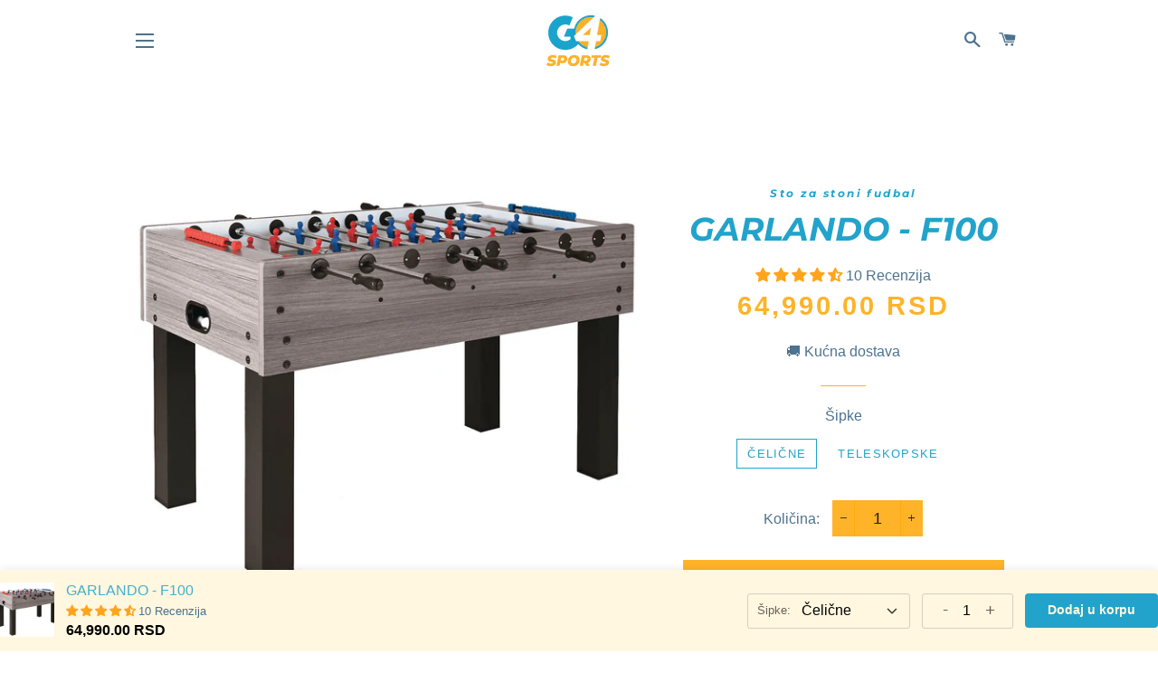

--- FILE ---
content_type: text/html; charset=utf-8
request_url: https://go4sports.rs/products/garlando-f-100
body_size: 37458
content:
<!doctype html>
<html class="no-js" lang="en">
<head>

  
  
  <!-- Basic page needs ================================================== -->
  <meta charset="utf-8">
  <meta http-equiv="X-UA-Compatible" content="IE=edge,chrome=1">

  
    <link rel="shortcut icon" href="//go4sports.rs/cdn/shop/files/Asset_2_32x32.png?v=1648627188" type="image/png" />
  

  <!-- Title and description ================================================== -->
  <title>
  GARLANDO - F100 &ndash; Go4 Sports
  </title>

  
  <meta name="description" content="Početna  &amp;gt;  Stoni fudbal  &amp;gt;  Garlando  &amp;gt;  F-100 Tražite sto za stoni fudbal za kuću ili vikendicu? Garlando F-100 je sto za sve rekreativce u stonom fudbalu. Stolovi ove vrste, bilo da se nalaze u kući ili na vikendici spajaju i približavaju ljude što se  odražava na kvalitet života i odnosa sa njima. Takođe, ">
  

  <!-- Helpers ================================================== -->
  <!-- /snippets/social-meta-tags.liquid -->




<meta property="og:site_name" content="Go4 Sports">
<meta property="og:url" content="https://go4sports.rs/products/garlando-f-100">
<meta property="og:title" content="GARLANDO - F100">
<meta property="og:type" content="product">
<meta property="og:description" content="Početna  &amp;gt;  Stoni fudbal  &amp;gt;  Garlando  &amp;gt;  F-100 Tražite sto za stoni fudbal za kuću ili vikendicu? Garlando F-100 je sto za sve rekreativce u stonom fudbalu. Stolovi ove vrste, bilo da se nalaze u kući ili na vikendici spajaju i približavaju ljude što se  odražava na kvalitet života i odnosa sa njima. Takođe, ">

  <meta property="og:price:amount" content="64,990.00">
  <meta property="og:price:currency" content="RSD">

<meta property="og:image" content="http://go4sports.rs/cdn/shop/files/F100-9_1200x1200.jpg?v=1711438694"><meta property="og:image" content="http://go4sports.rs/cdn/shop/files/F100-5_1200x1200.jpg?v=1711438694"><meta property="og:image" content="http://go4sports.rs/cdn/shop/files/F100-10_1200x1200.jpg?v=1711438694">
<meta property="og:image:secure_url" content="https://go4sports.rs/cdn/shop/files/F100-9_1200x1200.jpg?v=1711438694"><meta property="og:image:secure_url" content="https://go4sports.rs/cdn/shop/files/F100-5_1200x1200.jpg?v=1711438694"><meta property="og:image:secure_url" content="https://go4sports.rs/cdn/shop/files/F100-10_1200x1200.jpg?v=1711438694">


<meta name="twitter:card" content="summary_large_image">
<meta name="twitter:title" content="GARLANDO - F100">
<meta name="twitter:description" content="Početna  &amp;gt;  Stoni fudbal  &amp;gt;  Garlando  &amp;gt;  F-100 Tražite sto za stoni fudbal za kuću ili vikendicu? Garlando F-100 je sto za sve rekreativce u stonom fudbalu. Stolovi ove vrste, bilo da se nalaze u kući ili na vikendici spajaju i približavaju ljude što se  odražava na kvalitet života i odnosa sa njima. Takođe, ">

  <link rel="canonical" href="https://go4sports.rs/products/garlando-f-100">
  <meta name="viewport" content="width=device-width,initial-scale=1,shrink-to-fit=no">
  <meta name="theme-color" content="#ffb328">
  <style data-shopify>
  :root {
    --color-body-text: #4d728e;
    --color-body: #ffffff;
  }
</style>


  <!-- CSS ================================================== -->
  <link href="//go4sports.rs/cdn/shop/t/2/assets/timber.scss.css?v=95055131133231664061759332730" rel="stylesheet" type="text/css" media="all" />
  <link href="//go4sports.rs/cdn/shop/t/2/assets/theme.scss.css?v=47977545143277280441759332729" rel="stylesheet" type="text/css" media="all" />

  <!-- Sections ================================================== -->
  <script>
    window.theme = window.theme || {};
    theme.strings = {
      zoomClose: "Close (Esc)",
      zoomPrev: "Previous (Left arrow key)",
      zoomNext: "Next (Right arrow key)",
      moneyFormat: "{{amount}} RSD",
      addressError: "Error looking up that address",
      addressNoResults: "No results for that address",
      addressQueryLimit: "You have exceeded the Google API usage limit. Consider upgrading to a \u003ca href=\"https:\/\/developers.google.com\/maps\/premium\/usage-limits\"\u003ePremium Plan\u003c\/a\u003e.",
      authError: "There was a problem authenticating your Google Maps account.",
      cartEmpty: "Tvoja korpa je trenutno prazna.",
      cartCookie: "Enable cookies to use the shopping cart",
      cartSavings: "You're saving [savings]",
      productSlideLabel: "Slide [slide_number] of [slide_max]."
    };
    theme.settings = {
      cartType: "drawer",
      gridType: null
    };</script>

  <script src="//go4sports.rs/cdn/shop/t/2/assets/jquery-2.2.3.min.js?v=58211863146907186831647071981" type="text/javascript"></script>

  <script src="//go4sports.rs/cdn/shop/t/2/assets/lazysizes.min.js?v=155223123402716617051647071982" async="async"></script>

  <script src="//go4sports.rs/cdn/shop/t/2/assets/theme.js?v=29062867472078044291702372777" defer="defer"></script>

  <!-- Header hook for plugins ================================================== -->
  <script>window.performance && window.performance.mark && window.performance.mark('shopify.content_for_header.start');</script><meta name="facebook-domain-verification" content="j522aw4l2lajmsj72zjgs18m5vn0go">
<meta name="facebook-domain-verification" content="ygc29sri9mcrymsh06e5u5cd3pcup5">
<meta name="google-site-verification" content="L8_5F4NW8WK-YWeG8pVuhM36cO27cFTrUF1DLAncvkE">
<meta id="shopify-digital-wallet" name="shopify-digital-wallet" content="/60491497622/digital_wallets/dialog">
<link rel="alternate" type="application/json+oembed" href="https://go4sports.rs/products/garlando-f-100.oembed">
<script async="async" src="/checkouts/internal/preloads.js?locale=en-RS"></script>
<script id="shopify-features" type="application/json">{"accessToken":"6125bce8634a7a857d486926319231b1","betas":["rich-media-storefront-analytics"],"domain":"go4sports.rs","predictiveSearch":true,"shopId":60491497622,"locale":"en"}</script>
<script>var Shopify = Shopify || {};
Shopify.shop = "go4sports.myshopify.com";
Shopify.locale = "en";
Shopify.currency = {"active":"RSD","rate":"1.0"};
Shopify.country = "RS";
Shopify.theme = {"name":"Brooklyn","id":128831226006,"schema_name":"Brooklyn","schema_version":"17.7.1","theme_store_id":730,"role":"main"};
Shopify.theme.handle = "null";
Shopify.theme.style = {"id":null,"handle":null};
Shopify.cdnHost = "go4sports.rs/cdn";
Shopify.routes = Shopify.routes || {};
Shopify.routes.root = "/";</script>
<script type="module">!function(o){(o.Shopify=o.Shopify||{}).modules=!0}(window);</script>
<script>!function(o){function n(){var o=[];function n(){o.push(Array.prototype.slice.apply(arguments))}return n.q=o,n}var t=o.Shopify=o.Shopify||{};t.loadFeatures=n(),t.autoloadFeatures=n()}(window);</script>
<script id="shop-js-analytics" type="application/json">{"pageType":"product"}</script>
<script defer="defer" async type="module" src="//go4sports.rs/cdn/shopifycloud/shop-js/modules/v2/client.init-shop-cart-sync_DtuiiIyl.en.esm.js"></script>
<script defer="defer" async type="module" src="//go4sports.rs/cdn/shopifycloud/shop-js/modules/v2/chunk.common_CUHEfi5Q.esm.js"></script>
<script type="module">
  await import("//go4sports.rs/cdn/shopifycloud/shop-js/modules/v2/client.init-shop-cart-sync_DtuiiIyl.en.esm.js");
await import("//go4sports.rs/cdn/shopifycloud/shop-js/modules/v2/chunk.common_CUHEfi5Q.esm.js");

  window.Shopify.SignInWithShop?.initShopCartSync?.({"fedCMEnabled":true,"windoidEnabled":true});

</script>
<script>(function() {
  var isLoaded = false;
  function asyncLoad() {
    if (isLoaded) return;
    isLoaded = true;
    var urls = ["https:\/\/tools.luckyorange.com\/core\/lo.js?site-id=dfb8f209\u0026shop=go4sports.myshopify.com","https:\/\/cdn.doofinder.com\/shopify\/doofinder-installed.js?shop=go4sports.myshopify.com","https:\/\/cdn.s3.pop-convert.com\/pcjs.production.min.js?unique_id=go4sports.myshopify.com\u0026shop=go4sports.myshopify.com","https:\/\/script.pop-convert.com\/new-micro\/production.pc.min.js?unique_id=go4sports.myshopify.com\u0026shop=go4sports.myshopify.com"];
    for (var i = 0; i < urls.length; i++) {
      var s = document.createElement('script');
      s.type = 'text/javascript';
      s.async = true;
      s.src = urls[i];
      var x = document.getElementsByTagName('script')[0];
      x.parentNode.insertBefore(s, x);
    }
  };
  if(window.attachEvent) {
    window.attachEvent('onload', asyncLoad);
  } else {
    window.addEventListener('load', asyncLoad, false);
  }
})();</script>
<script id="__st">var __st={"a":60491497622,"offset":3600,"reqid":"ec25288c-a87e-4201-bf8a-a3b88e1a1fc5-1766660485","pageurl":"go4sports.rs\/products\/garlando-f-100","u":"e3e2cbb65cab","p":"product","rtyp":"product","rid":7809172799638};</script>
<script>window.ShopifyPaypalV4VisibilityTracking = true;</script>
<script id="captcha-bootstrap">!function(){'use strict';const t='contact',e='account',n='new_comment',o=[[t,t],['blogs',n],['comments',n],[t,'customer']],c=[[e,'customer_login'],[e,'guest_login'],[e,'recover_customer_password'],[e,'create_customer']],r=t=>t.map((([t,e])=>`form[action*='/${t}']:not([data-nocaptcha='true']) input[name='form_type'][value='${e}']`)).join(','),a=t=>()=>t?[...document.querySelectorAll(t)].map((t=>t.form)):[];function s(){const t=[...o],e=r(t);return a(e)}const i='password',u='form_key',d=['recaptcha-v3-token','g-recaptcha-response','h-captcha-response',i],f=()=>{try{return window.sessionStorage}catch{return}},m='__shopify_v',_=t=>t.elements[u];function p(t,e,n=!1){try{const o=window.sessionStorage,c=JSON.parse(o.getItem(e)),{data:r}=function(t){const{data:e,action:n}=t;return t[m]||n?{data:e,action:n}:{data:t,action:n}}(c);for(const[e,n]of Object.entries(r))t.elements[e]&&(t.elements[e].value=n);n&&o.removeItem(e)}catch(o){console.error('form repopulation failed',{error:o})}}const l='form_type',E='cptcha';function T(t){t.dataset[E]=!0}const w=window,h=w.document,L='Shopify',v='ce_forms',y='captcha';let A=!1;((t,e)=>{const n=(g='f06e6c50-85a8-45c8-87d0-21a2b65856fe',I='https://cdn.shopify.com/shopifycloud/storefront-forms-hcaptcha/ce_storefront_forms_captcha_hcaptcha.v1.5.2.iife.js',D={infoText:'Protected by hCaptcha',privacyText:'Privacy',termsText:'Terms'},(t,e,n)=>{const o=w[L][v],c=o.bindForm;if(c)return c(t,g,e,D).then(n);var r;o.q.push([[t,g,e,D],n]),r=I,A||(h.body.append(Object.assign(h.createElement('script'),{id:'captcha-provider',async:!0,src:r})),A=!0)});var g,I,D;w[L]=w[L]||{},w[L][v]=w[L][v]||{},w[L][v].q=[],w[L][y]=w[L][y]||{},w[L][y].protect=function(t,e){n(t,void 0,e),T(t)},Object.freeze(w[L][y]),function(t,e,n,w,h,L){const[v,y,A,g]=function(t,e,n){const i=e?o:[],u=t?c:[],d=[...i,...u],f=r(d),m=r(i),_=r(d.filter((([t,e])=>n.includes(e))));return[a(f),a(m),a(_),s()]}(w,h,L),I=t=>{const e=t.target;return e instanceof HTMLFormElement?e:e&&e.form},D=t=>v().includes(t);t.addEventListener('submit',(t=>{const e=I(t);if(!e)return;const n=D(e)&&!e.dataset.hcaptchaBound&&!e.dataset.recaptchaBound,o=_(e),c=g().includes(e)&&(!o||!o.value);(n||c)&&t.preventDefault(),c&&!n&&(function(t){try{if(!f())return;!function(t){const e=f();if(!e)return;const n=_(t);if(!n)return;const o=n.value;o&&e.removeItem(o)}(t);const e=Array.from(Array(32),(()=>Math.random().toString(36)[2])).join('');!function(t,e){_(t)||t.append(Object.assign(document.createElement('input'),{type:'hidden',name:u})),t.elements[u].value=e}(t,e),function(t,e){const n=f();if(!n)return;const o=[...t.querySelectorAll(`input[type='${i}']`)].map((({name:t})=>t)),c=[...d,...o],r={};for(const[a,s]of new FormData(t).entries())c.includes(a)||(r[a]=s);n.setItem(e,JSON.stringify({[m]:1,action:t.action,data:r}))}(t,e)}catch(e){console.error('failed to persist form',e)}}(e),e.submit())}));const S=(t,e)=>{t&&!t.dataset[E]&&(n(t,e.some((e=>e===t))),T(t))};for(const o of['focusin','change'])t.addEventListener(o,(t=>{const e=I(t);D(e)&&S(e,y())}));const B=e.get('form_key'),M=e.get(l),P=B&&M;t.addEventListener('DOMContentLoaded',(()=>{const t=y();if(P)for(const e of t)e.elements[l].value===M&&p(e,B);[...new Set([...A(),...v().filter((t=>'true'===t.dataset.shopifyCaptcha))])].forEach((e=>S(e,t)))}))}(h,new URLSearchParams(w.location.search),n,t,e,['guest_login'])})(!0,!0)}();</script>
<script integrity="sha256-4kQ18oKyAcykRKYeNunJcIwy7WH5gtpwJnB7kiuLZ1E=" data-source-attribution="shopify.loadfeatures" defer="defer" src="//go4sports.rs/cdn/shopifycloud/storefront/assets/storefront/load_feature-a0a9edcb.js" crossorigin="anonymous"></script>
<script data-source-attribution="shopify.dynamic_checkout.dynamic.init">var Shopify=Shopify||{};Shopify.PaymentButton=Shopify.PaymentButton||{isStorefrontPortableWallets:!0,init:function(){window.Shopify.PaymentButton.init=function(){};var t=document.createElement("script");t.src="https://go4sports.rs/cdn/shopifycloud/portable-wallets/latest/portable-wallets.en.js",t.type="module",document.head.appendChild(t)}};
</script>
<script data-source-attribution="shopify.dynamic_checkout.buyer_consent">
  function portableWalletsHideBuyerConsent(e){var t=document.getElementById("shopify-buyer-consent"),n=document.getElementById("shopify-subscription-policy-button");t&&n&&(t.classList.add("hidden"),t.setAttribute("aria-hidden","true"),n.removeEventListener("click",e))}function portableWalletsShowBuyerConsent(e){var t=document.getElementById("shopify-buyer-consent"),n=document.getElementById("shopify-subscription-policy-button");t&&n&&(t.classList.remove("hidden"),t.removeAttribute("aria-hidden"),n.addEventListener("click",e))}window.Shopify?.PaymentButton&&(window.Shopify.PaymentButton.hideBuyerConsent=portableWalletsHideBuyerConsent,window.Shopify.PaymentButton.showBuyerConsent=portableWalletsShowBuyerConsent);
</script>
<script data-source-attribution="shopify.dynamic_checkout.cart.bootstrap">document.addEventListener("DOMContentLoaded",(function(){function t(){return document.querySelector("shopify-accelerated-checkout-cart, shopify-accelerated-checkout")}if(t())Shopify.PaymentButton.init();else{new MutationObserver((function(e,n){t()&&(Shopify.PaymentButton.init(),n.disconnect())})).observe(document.body,{childList:!0,subtree:!0})}}));
</script>

<script>window.performance && window.performance.mark && window.performance.mark('shopify.content_for_header.end');</script>

  <script src="//go4sports.rs/cdn/shop/t/2/assets/modernizr.min.js?v=21391054748206432451647071982" type="text/javascript"></script>

  
  

<!-- SEO, JSON‑LD, Schema --> 
 
        
        

        
        
          

  
<link href="https://maxcdn.bootstrapcdn.com/font-awesome/4.6.1/css/font-awesome.min.css" rel="stylesheet" type="text/css" media="all" />
<link href="//go4sports.rs/cdn/shop/t/2/assets/genie-storepickup.css?v=58047785046117751311685972376" rel="stylesheet" type="text/css" media="all" />
<link href="//go4sports.rs/cdn/shop/t/2/assets/genie-storepickup-custom.css?v=111603181540343972631685972377" rel="stylesheet" type="text/css" media="all" />
<script src="https://cdn.jsdelivr.net/npm/promise-polyfill@8/dist/polyfill.min.js" type="text/javascript"></script>
<script src="https://cdnjs.cloudflare.com/ajax/libs/moment.js/2.20.1/moment.min.js" type="text/javascript"></script>
<script src="//go4sports.rs/cdn/shop/t/2/assets/genie-storepickup-vender.js?v=124332523621580061061685972377" type="text/javascript"></script>
<script src="//go4sports.rs/cdn/shop/t/2/assets/genie-storepickup.js?v=91955240285654503341685972375" type="text/javascript"></script>

<!--DOOFINDER-SHOPIFY-->  <script>
  const dfLayerOptions = {
    installationId: 'b4e6fcfd-41d2-479b-b79d-3712770239c7',
    zone: 'eu1'
  };

  
/** START SHOPIFY ADD TO CART **/
document.addEventListener('doofinder.cart.add', function(event) {

  const product_endpoint = new URL(event.detail.link).pathname + '.js'

  fetch(product_endpoint, {
      method: 'GET',
      headers: {
        'Content-Type': 'application/json'
      },
    })
    .then(response => {
      return response.json()
    })
    .then(data => {
      variant_id = get_variant_id(parseInt(event.detail.item_id), data)
      if (variant_id) {
        add_to_cart(variant_id, event.detail.amount)
      } else {
        window.location.href = event.detail.link
      }
    })
    .catch((error) => {
      console.error('Error:', error)
    })

  function get_variant_id(product_id, product_data) {
    if (product_data.variants.length > 1) {
      if (is_variant_id_in_list(product_id, product_data.variants)) {
        return product_id
      }
      return false
    } else {
      return product_data.variants[0].id
    }
  }

  function is_variant_id_in_list(variant_id, variant_list) {
    let is_variant = false

    variant_list.forEach(variant => {
      if (variant.id === variant_id) {
        is_variant = true
      }
    })

    return is_variant
  }

  function add_to_cart(id, amount) {
    let formData = {
      'items': [{
        'id': id,
        'quantity': amount
      }],
      sections: "cart-items,cart-icon-bubble,cart-live-region-text,cart-footer"
    }

    const route = window.Shopify.routes.root ?
      window.Shopify.routes.root + 'cart/add.js' :
      window.Shopify.routes.cart_url + '/add.js' ;

    fetch(route, {
        method: 'POST',
        headers: {
          'Content-Type': 'application/json'
        },
        body: JSON.stringify(formData)
      })
      .then(response => response.json())
      .then(data => {renderSections(data.sections)})
      .catch((error) => {
        console.error('Error:', error)
      });
  }

  function renderSections(sections){
    for( section_id in sections ){
      let section = document.querySelector("#"+section_id);
      let section_html = sections[section_id];
      if(section && section_html){
        section.innerHTML = section_html;
      }
    }
  }
});
/** END SHOPIFY ADD TO CART **/


/** START SHOPIFY OPTIONS **/
dfLayerOptions.language = "en";
/** END SHOPIFY OPTIONS **/



  (function (l, a, y, e, r, s) {
    r = l.createElement(a); r.onload = e; r.async = 1; r.src = y;
    s = l.getElementsByTagName(a)[0]; s.parentNode.insertBefore(r, s);
  })(document, 'script', 'https://cdn.doofinder.com/livelayer/1/js/loader.min.js', function () {
    doofinderLoader.load(dfLayerOptions);
  });
</script>
  <!--/DOOFINDER-SHOPIFY-->



<!-- BEGIN app block: shopify://apps/smart-product-filter-search/blocks/app-embed/5cc1944c-3014-4a2a-af40-7d65abc0ef73 --><style>.gf-block-title h3, 
.gf-block-title .h3,
.gf-form-input-inner label {
  font-size: 14px !important;
  color: #3a3a3a !important;
  text-transform: uppercase !important;
  font-weight: bold !important;
}
.gf-option-block .gf-btn-show-more{
  font-size: 14px !important;
  text-transform: none !important;
  font-weight: normal !important;
}
.gf-option-block ul li a, 
.gf-option-block ul li button, 
.gf-option-block ul li a span.gf-count,
.gf-option-block ul li button span.gf-count,
.gf-clear, 
.gf-clear-all, 
.selected-item.gf-option-label a,
.gf-form-input-inner select,
.gf-refine-toggle{
  font-size: 14px !important;
  color: #000000 !important;
  text-transform: none !important;
  font-weight: normal !important;
}

.gf-refine-toggle-mobile,
.gf-form-button-group button {
  font-size: 14px !important;
  text-transform: none !important;
  font-weight: normal !important;
  color: #3a3a3a !important;
  border: 1px solid #bfbfbf !important;
  background: #ffffff !important;
}
.gf-option-block-box-rectangle.gf-option-block ul li.gf-box-rectangle a,
.gf-option-block-box-rectangle.gf-option-block ul li.gf-box-rectangle button {
  border-color: #000000 !important;
}
.gf-option-block-box-rectangle.gf-option-block ul li.gf-box-rectangle a.checked,
.gf-option-block-box-rectangle.gf-option-block ul li.gf-box-rectangle button.checked{
  color: #fff !important;
  background-color: #000000 !important;
}
@media (min-width: 768px) {
  .gf-option-block-box-rectangle.gf-option-block ul li.gf-box-rectangle button:hover,
  .gf-option-block-box-rectangle.gf-option-block ul li.gf-box-rectangle a:hover {
    color: #fff !important;
    background-color: #000000 !important;	
  }
}
.gf-option-block.gf-option-block-select select {
  color: #000000 !important;
}

#gf-form.loaded, .gf-YMM-forms.loaded {
  background: #FFFFFF !important;
}
#gf-form h2, .gf-YMM-forms h2 {
  color: #3a3a3a !important;
}
#gf-form label, .gf-YMM-forms label{
  color: #3a3a3a !important;
}
.gf-form-input-wrapper select, 
.gf-form-input-wrapper input{
  border: 1px solid #DEDEDE !important;
  background-color: #FFFFFF !important;
  border-radius: 0px !important;
}
#gf-form .gf-form-button-group button, .gf-YMM-forms .gf-form-button-group button{
  color: #FFFFFF !important;
  background: #3a3a3a !important;
  border-radius: 0px !important;
}

.spf-product-card.spf-product-card__template-3 .spf-product__info.hover{
  background: #FFFFFF;
}
a.spf-product-card__image-wrapper{
  padding-top: 100%;
}
.h4.spf-product-card__title a{
  color: #333333;
  font-size: 15px;
  font-family: "Poppins", sans-serif;   font-weight: 500;  font-style: normal;
  text-transform: none;
}
.h4.spf-product-card__title a:hover{
  color: #000000;
}
.spf-product-card button.spf-product__form-btn-addtocart{
  font-size: 14px;
   font-family: inherit;   font-weight: normal;   font-style: normal;   text-transform: none;
}
.spf-product-card button.spf-product__form-btn-addtocart,
.spf-product-card.spf-product-card__template-4 a.open-quick-view,
.spf-product-card.spf-product-card__template-5 a.open-quick-view,
#gfqv-btn{
  color: #FFFFFF !important;
  border: 1px solid #333333 !important;
  background: #333333 !important;
}
.spf-product-card button.spf-product__form-btn-addtocart:hover,
.spf-product-card.spf-product-card__template-4 a.open-quick-view:hover,
.spf-product-card.spf-product-card__template-5 a.open-quick-view:hover{
  color: #FFFFFF !important;
  border: 1px solid #000000 !important;
  background: #000000 !important;
}
span.spf-product__label.spf-product__label-soldout{
  color: #ffffff;
  background: #989898;
}
span.spf-product__label.spf-product__label-sale{
  color: #F0F0F0;
  background: #d21625;
}
.spf-product-card__vendor a{
  color: #969595;
  font-size: 13px;
  font-family: "Poppins", sans-serif;   font-weight: 400;   font-style: normal; }
.spf-product-card__vendor a:hover{
  color: #969595;
}
.spf-product-card__price-wrapper{
  font-size: 14px;
}
.spf-image-ratio{
  padding-top:100% !important;
}
.spf-product-card__oldprice,
.spf-product-card__saleprice,
.spf-product-card__price,
.gfqv-product-card__oldprice,
.gfqv-product-card__saleprice,
.gfqv-product-card__price
{
  font-size: 14px;
  font-family: "Poppins", sans-serif;   font-weight: 500;   font-style: normal; }

span.spf-product-card__price, span.gfqv-product-card__price{
  color: #141414;
}
span.spf-product-card__oldprice, span.gfqv-product-card__oldprice{
  color: #969595;
}
span.spf-product-card__saleprice, span.gfqv-product-card__saleprice{
  color: #d21625;
}
/* Product Title */
.h4.spf-product-card__title{
    
}
.h4.spf-product-card__title a{

}

/* Product Vendor */
.spf-product-card__vendor{
    
}
.spf-product-card__vendor a{

}

/* Product Price */
.spf-product-card__price-wrapper{
    
}

/* Product Old Price */
span.spf-product-card__oldprice{
    
}

/* Product Sale Price */
span.spf-product-card__saleprice{
    
}

/* Product Regular Price */
span.spf-product-card__price{

}

/* Quickview button */
.open-quick-view{
    
}

/* Add to cart button */
button.spf-product__form-btn-addtocart{
    
}

/* Product image */
img.spf-product-card__image{
    
}

/* Sale label */
span.spf-product__label.spf-product__label.spf-product__label-sale{
    
}

/* Sold out label */
span.spf-product__label.spf-product__label.spf-product__label-soldout{
    
}</style><script>
    window.addEventListener('globoFilterRenderSearchCompleted', function () {
      if( theme && theme.searchModal && typeof theme.searchModal == "function" ){
        $.magnificPopup.close();
        setTimeout(function(){
          $('.gl-d-searchbox-input').focus();
        }, 600);
      }
      if( timber && timber.Drawers && typeof timber.Drawers.prototype.removeTrapFocus == "function" ){
        timber.Drawers.prototype.removeTrapFocus({
          $container: $('#NavDrawer'),
          namespace: 'drawer_focus'
        });
        setTimeout(function(){
          timber.Drawers.prototype.removeTrapFocus({
            $container: $('#NavDrawer'),
            namespace: 'drawer_focus'
          });
          $('.gl-d-searchbox-input').focus();
        }, 600);
      }
    });
  </script>

<style></style><script></script><script>
  const productGrid = document.querySelector('[data-globo-filter-items]')
  if(productGrid){
    if( productGrid.id ){
      productGrid.setAttribute('old-id', productGrid.id)
    }
    productGrid.id = 'gf-products';
  }
</script>
<script>if(window.AVADA_SPEED_WHITELIST){const spfs_w = new RegExp("smart-product-filter-search", 'i'); if(Array.isArray(window.AVADA_SPEED_WHITELIST)){window.AVADA_SPEED_WHITELIST.push(spfs_w);}else{window.AVADA_SPEED_WHITELIST = [spfs_w];}} </script><!-- END app block --><!-- BEGIN app block: shopify://apps/judge-me-reviews/blocks/judgeme_core/61ccd3b1-a9f2-4160-9fe9-4fec8413e5d8 --><!-- Start of Judge.me Core -->




<link rel="dns-prefetch" href="https://cdnwidget.judge.me">
<link rel="dns-prefetch" href="https://cdn.judge.me">
<link rel="dns-prefetch" href="https://cdn1.judge.me">
<link rel="dns-prefetch" href="https://api.judge.me">

<script data-cfasync='false' class='jdgm-settings-script'>window.jdgmSettings={"pagination":5,"disable_web_reviews":false,"badge_no_review_text":"Nema recenzija","badge_n_reviews_text":"{{ n }} Recenzija","hide_badge_preview_if_no_reviews":true,"badge_hide_text":false,"enforce_center_preview_badge":false,"widget_title":"Recenzije kupaca","widget_open_form_text":"Napišite recenziju","widget_close_form_text":"Odustani od recenzije","widget_refresh_page_text":"Osvježi stranicu","widget_summary_text":"Na temelju {{ number_of_reviews }} recenzija","widget_no_review_text":"Budite prvi koji će napisati recenziju","widget_name_field_text":"Ime za prikaz","widget_verified_name_field_text":"Provjereno ime (javno)","widget_name_placeholder_text":"Ime za prikaz","widget_required_field_error_text":"Ovo polje je obavezno.","widget_email_field_text":"E-mail adresa","widget_verified_email_field_text":"Provjereni e-mail (privatno, ne može se uređivati)","widget_email_placeholder_text":"Vaša e-mail adresa","widget_email_field_error_text":"Molimo unesite valjanu e-mail adresu.","widget_rating_field_text":"Ocjena","widget_review_title_field_text":"Naslov recenzije","widget_review_title_placeholder_text":"Dajte svojoj recenziji naslov","widget_review_body_field_text":"Sadržaj recenzije","widget_review_body_placeholder_text":"Počnite pisati ovdje...","widget_pictures_field_text":"Slika/Video (opcionalno)","widget_submit_review_text":"Pošalji recenziju","widget_submit_verified_review_text":"Pošalji provjerenu recenziju","widget_submit_success_msg_with_auto_publish":"Hvala vam! Molimo osvježite stranicu za nekoliko trenutaka kako biste vidjeli svoju recenziju. Možete ukloniti ili urediti svoju recenziju prijavom na \u003ca href='https://judge.me/login' target='_blank' rel='nofollow noopener'\u003eJudge.me\u003c/a\u003e","widget_submit_success_msg_no_auto_publish":"Hvala vam! Vaša recenzija će biti objavljena čim je odobri administrator trgovine. Možete ukloniti ili urediti svoju recenziju prijavom na \u003ca href='https://judge.me/login' target='_blank' rel='nofollow noopener'\u003eJudge.me\u003c/a\u003e","widget_show_default_reviews_out_of_total_text":"Prikazano {{ n_reviews_shown }} od ukupno {{ n_reviews }} recenzija.","widget_show_all_link_text":"Prikaži sve","widget_show_less_link_text":"Prikaži manje","widget_author_said_text":"{{ reviewer_name }} je rekao:","widget_days_text":"prije {{ n }} dana","widget_weeks_text":"prije {{ n }} tjedan/tjedana","widget_months_text":"prije {{ n }} mjesec/mjeseci","widget_years_text":"prije {{ n }} godinu/godina","widget_yesterday_text":"Jučer","widget_today_text":"Danas","widget_replied_text":"\u003e\u003e {{ shop_name }} je odgovorio:","widget_read_more_text":"Pročitaj više","widget_reviewer_name_as_initial":"","widget_rating_filter_color":"#fbcd0a","widget_rating_filter_see_all_text":"Pogledaj sve recenzije","widget_sorting_most_recent_text":"Najnovije","widget_sorting_highest_rating_text":"Najviša ocjena","widget_sorting_lowest_rating_text":"Najniža ocjena","widget_sorting_with_pictures_text":"Samo slike","widget_sorting_most_helpful_text":"Najkorisnije","widget_open_question_form_text":"Postavite pitanje","widget_reviews_subtab_text":"Recenzije","widget_questions_subtab_text":"Pitanja","widget_question_label_text":"Pitanje","widget_answer_label_text":"Odgovor","widget_question_placeholder_text":"Napišite svoje pitanje ovdje","widget_submit_question_text":"Pošalji pitanje","widget_question_submit_success_text":"Hvala vam na vašem pitanju! Obavijestit ćemo vas čim dobijete odgovor.","verified_badge_text":"Provjereno","verified_badge_bg_color":"","verified_badge_text_color":"","verified_badge_placement":"left-of-reviewer-name","widget_review_max_height":"","widget_hide_border":false,"widget_social_share":false,"widget_thumb":false,"widget_review_location_show":false,"widget_location_format":"","all_reviews_include_out_of_store_products":true,"all_reviews_out_of_store_text":"(izvan trgovine)","all_reviews_pagination":100,"all_reviews_product_name_prefix_text":"o","enable_review_pictures":true,"enable_question_anwser":false,"widget_theme":"default","review_date_format":"mm/dd/yyyy","default_sort_method":"most-recent","widget_product_reviews_subtab_text":"Recenzije proizvoda","widget_shop_reviews_subtab_text":"Recenzije trgovine","widget_other_products_reviews_text":"Recenzije za ostale proizvode","widget_store_reviews_subtab_text":"Recenzije trgovine","widget_no_store_reviews_text":"Ova trgovina još nije dobila nijednu recenziju","widget_web_restriction_product_reviews_text":"Ovaj proizvod još nije dobio nijednu recenziju","widget_no_items_text":"Nema pronađenih elemenata","widget_show_more_text":"Prikaži više","widget_write_a_store_review_text":"Napišite recenziju trgovine","widget_other_languages_heading":"Recenzije na drugim jezicima","widget_translate_review_text":"Prevedi recenziju na {{ language }}","widget_translating_review_text":"Prevođenje...","widget_show_original_translation_text":"Prikaži original ({{ language }})","widget_translate_review_failed_text":"Recenzija nije mogla biti prevedena.","widget_translate_review_retry_text":"Pokušaj ponovno","widget_translate_review_try_again_later_text":"Pokušajte ponovno kasnije","show_product_url_for_grouped_product":false,"widget_sorting_pictures_first_text":"Slike prvo","show_pictures_on_all_rev_page_mobile":false,"show_pictures_on_all_rev_page_desktop":false,"floating_tab_hide_mobile_install_preference":false,"floating_tab_button_name":"★ Recenzije","floating_tab_title":"Neka kupci govore za nas","floating_tab_button_color":"","floating_tab_button_background_color":"","floating_tab_url":"","floating_tab_url_enabled":false,"floating_tab_tab_style":"text","all_reviews_text_badge_text":"Kupci nas ocjenjuju {{ shop.metafields.judgeme.all_reviews_rating | round: 1 }}/5 na temelju {{ shop.metafields.judgeme.all_reviews_count }} recenzija.","all_reviews_text_badge_text_branded_style":"{{ shop.metafields.judgeme.all_reviews_rating | round: 1 }} od 5 zvjezdica na temelju {{ shop.metafields.judgeme.all_reviews_count }} recenzija","is_all_reviews_text_badge_a_link":false,"show_stars_for_all_reviews_text_badge":false,"all_reviews_text_badge_url":"","all_reviews_text_style":"branded","all_reviews_text_color_style":"judgeme_brand_color","all_reviews_text_color":"#108474","all_reviews_text_show_jm_brand":true,"featured_carousel_show_header":true,"featured_carousel_title":"Neka kupci govore za nas","testimonials_carousel_title":"Kupci govore za nas","videos_carousel_title":"Povijest kupaca","cards_carousel_title":"Kupci govore za nas","featured_carousel_count_text":"od {{ n }} recenzija","featured_carousel_add_link_to_all_reviews_page":false,"featured_carousel_url":"","featured_carousel_show_images":true,"featured_carousel_autoslide_interval":5,"featured_carousel_arrows_on_the_sides":false,"featured_carousel_height":250,"featured_carousel_width":80,"featured_carousel_image_size":0,"featured_carousel_image_height":250,"featured_carousel_arrow_color":"#eeeeee","verified_count_badge_style":"branded","verified_count_badge_orientation":"horizontal","verified_count_badge_color_style":"judgeme_brand_color","verified_count_badge_color":"#108474","is_verified_count_badge_a_link":false,"verified_count_badge_url":"","verified_count_badge_show_jm_brand":true,"widget_rating_preset_default":5,"widget_first_sub_tab":"product-reviews","widget_show_histogram":true,"widget_histogram_use_custom_color":false,"widget_pagination_use_custom_color":false,"widget_star_use_custom_color":false,"widget_verified_badge_use_custom_color":false,"widget_write_review_use_custom_color":false,"picture_reminder_submit_button":"Upload Pictures","enable_review_videos":false,"mute_video_by_default":false,"widget_sorting_videos_first_text":"Videozapisi prvo","widget_review_pending_text":"Na čekanju","featured_carousel_items_for_large_screen":3,"social_share_options_order":"Facebook,Twitter","remove_microdata_snippet":false,"disable_json_ld":false,"enable_json_ld_products":false,"preview_badge_show_question_text":false,"preview_badge_no_question_text":"Nema pitanja","preview_badge_n_question_text":"{{ number_of_questions }} pitanje/pitanja","qa_badge_show_icon":false,"qa_badge_position":"same-row","remove_judgeme_branding":false,"widget_add_search_bar":false,"widget_search_bar_placeholder":"Pretraživanje","widget_sorting_verified_only_text":"Samo provjerene","featured_carousel_theme":"default","featured_carousel_show_rating":true,"featured_carousel_show_title":true,"featured_carousel_show_body":true,"featured_carousel_show_date":false,"featured_carousel_show_reviewer":true,"featured_carousel_show_product":false,"featured_carousel_header_background_color":"#108474","featured_carousel_header_text_color":"#ffffff","featured_carousel_name_product_separator":"reviewed","featured_carousel_full_star_background":"#108474","featured_carousel_empty_star_background":"#dadada","featured_carousel_vertical_theme_background":"#f9fafb","featured_carousel_verified_badge_enable":true,"featured_carousel_verified_badge_color":"#108474","featured_carousel_border_style":"round","featured_carousel_review_line_length_limit":3,"featured_carousel_more_reviews_button_text":"Pročitajte više recenzija","featured_carousel_view_product_button_text":"Pogledaj proizvod","all_reviews_page_load_reviews_on":"scroll","all_reviews_page_load_more_text":"Učitaj više recenzija","disable_fb_tab_reviews":false,"enable_ajax_cdn_cache":false,"widget_advanced_speed_features":5,"widget_public_name_text":"prikazano javno kao","default_reviewer_name":"John Smith","default_reviewer_name_has_non_latin":true,"widget_reviewer_anonymous":"Anonimno","medals_widget_title":"Judge.me Medalje za recenzije","medals_widget_background_color":"#f9fafb","medals_widget_position":"footer_all_pages","medals_widget_border_color":"#f9fafb","medals_widget_verified_text_position":"left","medals_widget_use_monochromatic_version":false,"medals_widget_elements_color":"#108474","show_reviewer_avatar":true,"widget_invalid_yt_video_url_error_text":"Nije URL za YouTube video","widget_max_length_field_error_text":"Molimo unesite ne više od {0} znakova.","widget_show_country_flag":false,"widget_show_collected_via_shop_app":true,"widget_verified_by_shop_badge_style":"light","widget_verified_by_shop_text":"Verificirala trgovina","widget_show_photo_gallery":false,"widget_load_with_code_splitting":true,"widget_ugc_install_preference":false,"widget_ugc_title":"Napravljeno od nas, Podijeljeno od vas","widget_ugc_subtitle":"Označite nas kako biste vidjeli svoju sliku na našoj stranici","widget_ugc_arrows_color":"#ffffff","widget_ugc_primary_button_text":"Kupi sada","widget_ugc_primary_button_background_color":"#108474","widget_ugc_primary_button_text_color":"#ffffff","widget_ugc_primary_button_border_width":"0","widget_ugc_primary_button_border_style":"none","widget_ugc_primary_button_border_color":"#108474","widget_ugc_primary_button_border_radius":"25","widget_ugc_secondary_button_text":"Učitaj više","widget_ugc_secondary_button_background_color":"#ffffff","widget_ugc_secondary_button_text_color":"#108474","widget_ugc_secondary_button_border_width":"2","widget_ugc_secondary_button_border_style":"solid","widget_ugc_secondary_button_border_color":"#108474","widget_ugc_secondary_button_border_radius":"25","widget_ugc_reviews_button_text":"Pogledaj recenzije","widget_ugc_reviews_button_background_color":"#ffffff","widget_ugc_reviews_button_text_color":"#108474","widget_ugc_reviews_button_border_width":"2","widget_ugc_reviews_button_border_style":"solid","widget_ugc_reviews_button_border_color":"#108474","widget_ugc_reviews_button_border_radius":"25","widget_ugc_reviews_button_link_to":"judgeme-reviews-page","widget_ugc_show_post_date":true,"widget_ugc_max_width":"800","widget_rating_metafield_value_type":true,"widget_primary_color":"#FFA41C","widget_enable_secondary_color":false,"widget_secondary_color":"#edf5f5","widget_summary_average_rating_text":"{{ average_rating }} od 5","widget_media_grid_title":"Fotografije i video zapisi kupaca","widget_media_grid_see_more_text":"Vidi više","widget_round_style":false,"widget_show_product_medals":true,"widget_verified_by_judgeme_text":"Verificirao Judge.me","widget_show_store_medals":true,"widget_verified_by_judgeme_text_in_store_medals":"Verificirao Judge.me","widget_media_field_exceed_quantity_message":"Žao nam je, možemo prihvatiti samo {{ max_media }} za jednu recenziju.","widget_media_field_exceed_limit_message":"{{ file_name }} je prevelik, molimo odaberite {{ media_type }} manji od {{ size_limit }}MB.","widget_review_submitted_text":"Recenzija poslana!","widget_question_submitted_text":"Pitanje poslano!","widget_close_form_text_question":"Odustani","widget_write_your_answer_here_text":"Napišite svoj odgovor ovdje","widget_enabled_branded_link":true,"widget_show_collected_by_judgeme":true,"widget_reviewer_name_color":"","widget_write_review_text_color":"","widget_write_review_bg_color":"","widget_collected_by_judgeme_text":"prikupio Judge.me","widget_pagination_type":"standard","widget_load_more_text":"Učitaj više","widget_load_more_color":"#108474","widget_full_review_text":"Potpuna recenzija","widget_read_more_reviews_text":"Pročitaj više recenzija","widget_read_questions_text":"Pročitaj pitanja","widget_questions_and_answers_text":"Pitanja i odgovori","widget_verified_by_text":"Verificirao","widget_verified_text":"Provjereno","widget_number_of_reviews_text":"{{ number_of_reviews }} recenzija","widget_back_button_text":"Natrag","widget_next_button_text":"Dalje","widget_custom_forms_filter_button":"Filteri","custom_forms_style":"horizontal","widget_show_review_information":false,"how_reviews_are_collected":"Kako se prikupljaju recenzije?","widget_show_review_keywords":false,"widget_gdpr_statement":"Kako koristimo vaše podatke: Kontaktirat ćemo vas samo u vezi recenzije koju ste ostavili, i samo ako je potrebno. Slanjem svoje recenzije, pristajete na Judge.me \u003ca href='https://judge.me/terms' target='_blank' rel='nofollow noopener'\u003euvjete\u003c/a\u003e, \u003ca href='https://judge.me/privacy' target='_blank' rel='nofollow noopener'\u003eprivatnost\u003c/a\u003e i \u003ca href='https://judge.me/content-policy' target='_blank' rel='nofollow noopener'\u003esadržajne\u003c/a\u003e politike.","widget_multilingual_sorting_enabled":false,"widget_translate_review_content_enabled":false,"widget_translate_review_content_method":"manual","popup_widget_review_selection":"automatically_with_pictures","popup_widget_round_border_style":true,"popup_widget_show_title":true,"popup_widget_show_body":true,"popup_widget_show_reviewer":false,"popup_widget_show_product":true,"popup_widget_show_pictures":true,"popup_widget_use_review_picture":true,"popup_widget_show_on_home_page":true,"popup_widget_show_on_product_page":true,"popup_widget_show_on_collection_page":true,"popup_widget_show_on_cart_page":true,"popup_widget_position":"bottom_left","popup_widget_first_review_delay":5,"popup_widget_duration":5,"popup_widget_interval":5,"popup_widget_review_count":5,"popup_widget_hide_on_mobile":true,"review_snippet_widget_round_border_style":true,"review_snippet_widget_card_color":"#FFFFFF","review_snippet_widget_slider_arrows_background_color":"#FFFFFF","review_snippet_widget_slider_arrows_color":"#000000","review_snippet_widget_star_color":"#108474","show_product_variant":false,"all_reviews_product_variant_label_text":"Varijanta: ","widget_show_verified_branding":true,"widget_ai_summary_title":"Kupci kažu","widget_ai_summary_disclaimer":"Generirano umjetnom inteligencijom na temelju nedavnih recenzija kupaca","widget_show_ai_summary":false,"widget_show_ai_summary_bg":false,"widget_show_review_title_input":true,"redirect_reviewers_invited_via_email":"review_widget","request_store_review_after_product_review":false,"request_review_other_products_in_order":false,"review_form_color_scheme":"default","review_form_corner_style":"square","review_form_star_color":{},"review_form_text_color":"#333333","review_form_background_color":"#ffffff","review_form_field_background_color":"#fafafa","review_form_button_color":{},"review_form_button_text_color":"#ffffff","review_form_modal_overlay_color":"#000000","review_content_screen_title_text":"Kako biste ocijenili ovaj proizvod?","review_content_introduction_text":"Voljeli bismo da podijelite svoje iskustvo.","show_review_guidance_text":true,"one_star_review_guidance_text":"Slab","five_star_review_guidance_text":"Odličan","customer_information_screen_title_text":"O vama","customer_information_introduction_text":"Molimo recite nam više o sebi.","custom_questions_screen_title_text":"Vaše iskustvo detaljnije","custom_questions_introduction_text":"Evo nekoliko pitanja koja će nam pomoći da bolje razumijemo vaše iskustvo.","review_submitted_screen_title_text":"Hvala na vašoj recenziji!","review_submitted_screen_thank_you_text":"Obradit ćemo je i uskoro će se pojaviti u trgovini.","review_submitted_screen_email_verification_text":"Molimo potvrdite svoju e-mail adresu klikom na poveznicu koju smo vam upravo poslali. Ovo nam pomaže održavati recenzije autentičnima.","review_submitted_request_store_review_text":"Biste li htjeli podijeliti svoje iskustvo kupovine s nama?","review_submitted_review_other_products_text":"Biste li htjeli recenzirati ove proizvode?","store_review_screen_title_text":"Želite li podijeliti svoje iskustvo kupovine s nama?","store_review_introduction_text":"Cijenimo vaše povratne informacije i koristimo ih za poboljšanje. Molimo vas da podijelite bilo kakve misli ili predloge koje imate.","reviewer_media_screen_title_picture_text":"Podijeli sliku","reviewer_media_introduction_picture_text":"Učitajte fotografiju kao podršku svojoj recenziji.","reviewer_media_screen_title_video_text":"Podijeli video","reviewer_media_introduction_video_text":"Učitajte video kao podršku svojoj recenziji.","reviewer_media_screen_title_picture_or_video_text":"Podijeli sliku ili video","reviewer_media_introduction_picture_or_video_text":"Učitajte fotografiju ili video kao podršku svojoj recenziji.","reviewer_media_youtube_url_text":"Zalijepite svoj Youtube URL ovdje","advanced_settings_next_step_button_text":"Dalje","advanced_settings_close_review_button_text":"Zatvori","modal_write_review_flow":false,"write_review_flow_required_text":"Obavezno","write_review_flow_privacy_message_text":"Cijenimo vašu privatnost.","write_review_flow_anonymous_text":"Objavi recenziju kao anoniman","write_review_flow_visibility_text":"Ovo neće biti vidljivo drugim kupcima.","write_review_flow_multiple_selection_help_text":"Odaberite koliko želite","write_review_flow_single_selection_help_text":"Odaberite jednu opciju","write_review_flow_required_field_error_text":"Ovo polje je obavezno","write_review_flow_invalid_email_error_text":"Molimo unesite valjanu email adresu","write_review_flow_max_length_error_text":"Maks. {{ max_length }} znakova.","write_review_flow_media_upload_text":"\u003cb\u003eKliknite za prijenos\u003c/b\u003e ili povucite i pustite","write_review_flow_gdpr_statement":"Kontaktirat ćemo vas samo u vezi vaše recenzije ako je potrebno. Slanjem svoje recenzije, pristajete na naše \u003ca href='https://judge.me/terms' target='_blank' rel='nofollow noopener'\u003euvjete korištenja\u003c/a\u003e i \u003ca href='https://judge.me/privacy' target='_blank' rel='nofollow noopener'\u003epravila o privatnosti\u003c/a\u003e.","rating_only_reviews_enabled":false,"show_negative_reviews_help_screen":false,"new_review_flow_help_screen_rating_threshold":3,"negative_review_resolution_screen_title_text":"Recite nam više","negative_review_resolution_text":"Vaše iskustvo nam je važno. Ako je bilo problema s vašom kupnjom, ovdje smo da pomognemo. Ne ustručavajte se da nas kontaktirate, voljeli bismo imati priliku da popravimo stvari.","negative_review_resolution_button_text":"Kontaktirajte nas","negative_review_resolution_proceed_with_review_text":"Ostavite recenziju","negative_review_resolution_subject":"Problem s kupnjom od {{ shop_name }}.{{ order_name }}","preview_badge_collection_page_install_status":false,"widget_review_custom_css":"","preview_badge_custom_css":"","preview_badge_stars_count":"5-stars","featured_carousel_custom_css":"","floating_tab_custom_css":"","all_reviews_widget_custom_css":"","medals_widget_custom_css":"","verified_badge_custom_css":"","all_reviews_text_custom_css":"","transparency_badges_collected_via_store_invite":false,"transparency_badges_from_another_provider":false,"transparency_badges_collected_from_store_visitor":false,"transparency_badges_collected_by_verified_review_provider":false,"transparency_badges_earned_reward":false,"transparency_badges_collected_via_store_invite_text":"Recenzija prikupljena putem poziva na trgovinu","transparency_badges_from_another_provider_text":"Recenzija prikupljena od drugog providera","transparency_badges_collected_from_store_visitor_text":"Recenzija prikupljena od posjetitelja trgovine","transparency_badges_written_in_google_text":"Recenzija napisana u Google","transparency_badges_written_in_etsy_text":"Recenzija napisana u Etsy","transparency_badges_written_in_shop_app_text":"Recenzija napisana u Shop App","transparency_badges_earned_reward_text":"Recenzija osvojila nagradu za buduću kupnju","checkout_comment_extension_title_on_product_page":"Customer Comments","checkout_comment_extension_num_latest_comment_show":5,"checkout_comment_extension_format":"name_and_timestamp","checkout_comment_customer_name":"last_initial","checkout_comment_comment_notification":true,"preview_badge_collection_page_install_preference":false,"preview_badge_home_page_install_preference":false,"preview_badge_product_page_install_preference":false,"review_widget_install_preference":"","review_carousel_install_preference":false,"floating_reviews_tab_install_preference":"none","verified_reviews_count_badge_install_preference":false,"all_reviews_text_install_preference":false,"review_widget_best_location":false,"judgeme_medals_install_preference":false,"review_widget_revamp_enabled":false,"review_widget_qna_enabled":false,"review_widget_header_theme":"default","review_widget_widget_title_enabled":true,"review_widget_header_text_size":"medium","review_widget_header_text_weight":"regular","review_widget_average_rating_style":"compact","review_widget_bar_chart_enabled":true,"review_widget_bar_chart_type":"numbers","review_widget_bar_chart_style":"standard","review_widget_expanded_media_gallery_enabled":false,"review_widget_reviews_section_theme":"default","review_widget_image_style":"thumbnails","review_widget_review_image_ratio":"square","review_widget_stars_size":"medium","review_widget_verified_badge":"bold_badge","review_widget_review_title_text_size":"medium","review_widget_review_text_size":"medium","review_widget_review_text_length":"medium","review_widget_number_of_columns_desktop":3,"review_widget_carousel_transition_speed":5,"review_widget_custom_questions_answers_display":"always","review_widget_button_text_color":"#FFFFFF","review_widget_text_color":"#000000","review_widget_lighter_text_color":"#7B7B7B","review_widget_corner_styling":"soft","review_widget_review_word_singular":"recenzija","review_widget_review_word_plural":"recenzije","review_widget_voting_label":"Korisno?","review_widget_shop_reply_label":"Odgovor od {{ shop_name }}:","review_widget_filters_title":"Filtri","qna_widget_question_word_singular":"Pitanje","qna_widget_question_word_plural":"Pitanja","qna_widget_answer_reply_label":"Odgovor od {{ answerer_name }}:","qna_content_screen_title_text":"Postavi pitanje o ovom proizvodu","qna_widget_question_required_field_error_text":"Molimo unesite svoje pitanje.","qna_widget_flow_gdpr_statement":"Kontaktirat ćemo vas samo u vezi vašeg pitanja ako je potrebno. Slanjem vašeg pitanja, pristajete na naše \u003ca href='https://judge.me/terms' target='_blank' rel='nofollow noopener'\u003euvjete korištenja\u003c/a\u003e i \u003ca href='https://judge.me/privacy' target='_blank' rel='nofollow noopener'\u003epravila o privatnosti\u003c/a\u003e.","qna_widget_question_submitted_text":"Hvala na vašem pitanju!","qna_widget_close_form_text_question":"Zatvori","qna_widget_question_submit_success_text":"Obavijestićemo vas e-mailom kada vam odgovori na vaše pitanje.","platform":"shopify","branding_url":"https://app.judge.me/reviews/stores/go4sports.rs","branding_text":"Omogućio Judge.me","locale":"en","reply_name":"Go4 Sports","widget_version":"3.0","footer":true,"autopublish":true,"review_dates":true,"enable_custom_form":false,"shop_use_review_site":true,"shop_locale":"cr","enable_multi_locales_translations":true,"show_review_title_input":true,"review_verification_email_status":"always","can_be_branded":true,"reply_name_text":"Go4 Sports"};</script> <style class='jdgm-settings-style'>﻿.jdgm-xx{left:0}:root{--jdgm-primary-color: #FFA41C;--jdgm-secondary-color: rgba(255,164,28,0.1);--jdgm-star-color: #FFA41C;--jdgm-write-review-text-color: white;--jdgm-write-review-bg-color: #FFA41C;--jdgm-paginate-color: #FFA41C;--jdgm-border-radius: 0;--jdgm-reviewer-name-color: #FFA41C}.jdgm-histogram__bar-content{background-color:#FFA41C}.jdgm-rev[data-verified-buyer=true] .jdgm-rev__icon.jdgm-rev__icon:after,.jdgm-rev__buyer-badge.jdgm-rev__buyer-badge{color:white;background-color:#FFA41C}.jdgm-review-widget--small .jdgm-gallery.jdgm-gallery .jdgm-gallery__thumbnail-link:nth-child(8) .jdgm-gallery__thumbnail-wrapper.jdgm-gallery__thumbnail-wrapper:before{content:"Vidi više"}@media only screen and (min-width: 768px){.jdgm-gallery.jdgm-gallery .jdgm-gallery__thumbnail-link:nth-child(8) .jdgm-gallery__thumbnail-wrapper.jdgm-gallery__thumbnail-wrapper:before{content:"Vidi više"}}.jdgm-prev-badge[data-average-rating='0.00']{display:none !important}.jdgm-author-all-initials{display:none !important}.jdgm-author-last-initial{display:none !important}.jdgm-rev-widg__title{visibility:hidden}.jdgm-rev-widg__summary-text{visibility:hidden}.jdgm-prev-badge__text{visibility:hidden}.jdgm-rev__prod-link-prefix:before{content:'o'}.jdgm-rev__variant-label:before{content:'Varijanta: '}.jdgm-rev__out-of-store-text:before{content:'(izvan trgovine)'}@media only screen and (min-width: 768px){.jdgm-rev__pics .jdgm-rev_all-rev-page-picture-separator,.jdgm-rev__pics .jdgm-rev__product-picture{display:none}}@media only screen and (max-width: 768px){.jdgm-rev__pics .jdgm-rev_all-rev-page-picture-separator,.jdgm-rev__pics .jdgm-rev__product-picture{display:none}}.jdgm-preview-badge[data-template="product"]{display:none !important}.jdgm-preview-badge[data-template="collection"]{display:none !important}.jdgm-preview-badge[data-template="index"]{display:none !important}.jdgm-review-widget[data-from-snippet="true"]{display:none !important}.jdgm-verified-count-badget[data-from-snippet="true"]{display:none !important}.jdgm-carousel-wrapper[data-from-snippet="true"]{display:none !important}.jdgm-all-reviews-text[data-from-snippet="true"]{display:none !important}.jdgm-medals-section[data-from-snippet="true"]{display:none !important}.jdgm-ugc-media-wrapper[data-from-snippet="true"]{display:none !important}.jdgm-review-snippet-widget .jdgm-rev-snippet-widget__cards-container .jdgm-rev-snippet-card{border-radius:8px;background:#fff}.jdgm-review-snippet-widget .jdgm-rev-snippet-widget__cards-container .jdgm-rev-snippet-card__rev-rating .jdgm-star{color:#108474}.jdgm-review-snippet-widget .jdgm-rev-snippet-widget__prev-btn,.jdgm-review-snippet-widget .jdgm-rev-snippet-widget__next-btn{border-radius:50%;background:#fff}.jdgm-review-snippet-widget .jdgm-rev-snippet-widget__prev-btn>svg,.jdgm-review-snippet-widget .jdgm-rev-snippet-widget__next-btn>svg{fill:#000}.jdgm-full-rev-modal.rev-snippet-widget .jm-mfp-container .jm-mfp-content,.jdgm-full-rev-modal.rev-snippet-widget .jm-mfp-container .jdgm-full-rev__icon,.jdgm-full-rev-modal.rev-snippet-widget .jm-mfp-container .jdgm-full-rev__pic-img,.jdgm-full-rev-modal.rev-snippet-widget .jm-mfp-container .jdgm-full-rev__reply{border-radius:8px}.jdgm-full-rev-modal.rev-snippet-widget .jm-mfp-container .jdgm-full-rev[data-verified-buyer="true"] .jdgm-full-rev__icon::after{border-radius:8px}.jdgm-full-rev-modal.rev-snippet-widget .jm-mfp-container .jdgm-full-rev .jdgm-rev__buyer-badge{border-radius:calc( 8px / 2 )}.jdgm-full-rev-modal.rev-snippet-widget .jm-mfp-container .jdgm-full-rev .jdgm-full-rev__replier::before{content:'Go4 Sports'}.jdgm-full-rev-modal.rev-snippet-widget .jm-mfp-container .jdgm-full-rev .jdgm-full-rev__product-button{border-radius:calc( 8px * 6 )}
</style> <style class='jdgm-settings-style'></style>

  
  
  
  <style class='jdgm-miracle-styles'>
  @-webkit-keyframes jdgm-spin{0%{-webkit-transform:rotate(0deg);-ms-transform:rotate(0deg);transform:rotate(0deg)}100%{-webkit-transform:rotate(359deg);-ms-transform:rotate(359deg);transform:rotate(359deg)}}@keyframes jdgm-spin{0%{-webkit-transform:rotate(0deg);-ms-transform:rotate(0deg);transform:rotate(0deg)}100%{-webkit-transform:rotate(359deg);-ms-transform:rotate(359deg);transform:rotate(359deg)}}@font-face{font-family:'JudgemeStar';src:url("[data-uri]") format("woff");font-weight:normal;font-style:normal}.jdgm-star{font-family:'JudgemeStar';display:inline !important;text-decoration:none !important;padding:0 4px 0 0 !important;margin:0 !important;font-weight:bold;opacity:1;-webkit-font-smoothing:antialiased;-moz-osx-font-smoothing:grayscale}.jdgm-star:hover{opacity:1}.jdgm-star:last-of-type{padding:0 !important}.jdgm-star.jdgm--on:before{content:"\e000"}.jdgm-star.jdgm--off:before{content:"\e001"}.jdgm-star.jdgm--half:before{content:"\e002"}.jdgm-widget *{margin:0;line-height:1.4;-webkit-box-sizing:border-box;-moz-box-sizing:border-box;box-sizing:border-box;-webkit-overflow-scrolling:touch}.jdgm-hidden{display:none !important;visibility:hidden !important}.jdgm-temp-hidden{display:none}.jdgm-spinner{width:40px;height:40px;margin:auto;border-radius:50%;border-top:2px solid #eee;border-right:2px solid #eee;border-bottom:2px solid #eee;border-left:2px solid #ccc;-webkit-animation:jdgm-spin 0.8s infinite linear;animation:jdgm-spin 0.8s infinite linear}.jdgm-prev-badge{display:block !important}

</style>


  
  
   


<script data-cfasync='false' class='jdgm-script'>
!function(e){window.jdgm=window.jdgm||{},jdgm.CDN_HOST="https://cdnwidget.judge.me/",jdgm.API_HOST="https://api.judge.me/",jdgm.CDN_BASE_URL="https://cdn.shopify.com/extensions/019b3697-792e-7226-8331-acb4ce7d04ed/judgeme-extensions-272/assets/",
jdgm.docReady=function(d){(e.attachEvent?"complete"===e.readyState:"loading"!==e.readyState)?
setTimeout(d,0):e.addEventListener("DOMContentLoaded",d)},jdgm.loadCSS=function(d,t,o,a){
!o&&jdgm.loadCSS.requestedUrls.indexOf(d)>=0||(jdgm.loadCSS.requestedUrls.push(d),
(a=e.createElement("link")).rel="stylesheet",a.class="jdgm-stylesheet",a.media="nope!",
a.href=d,a.onload=function(){this.media="all",t&&setTimeout(t)},e.body.appendChild(a))},
jdgm.loadCSS.requestedUrls=[],jdgm.loadJS=function(e,d){var t=new XMLHttpRequest;
t.onreadystatechange=function(){4===t.readyState&&(Function(t.response)(),d&&d(t.response))},
t.open("GET",e),t.send()},jdgm.docReady((function(){(window.jdgmLoadCSS||e.querySelectorAll(
".jdgm-widget, .jdgm-all-reviews-page").length>0)&&(jdgmSettings.widget_load_with_code_splitting?
parseFloat(jdgmSettings.widget_version)>=3?jdgm.loadCSS(jdgm.CDN_HOST+"widget_v3/base.css"):
jdgm.loadCSS(jdgm.CDN_HOST+"widget/base.css"):jdgm.loadCSS(jdgm.CDN_HOST+"shopify_v2.css"),
jdgm.loadJS(jdgm.CDN_HOST+"loa"+"der.js"))}))}(document);
</script>
<noscript><link rel="stylesheet" type="text/css" media="all" href="https://cdnwidget.judge.me/shopify_v2.css"></noscript>

<!-- BEGIN app snippet: theme_fix_tags --><script>
  (function() {
    var jdgmThemeFixes = null;
    if (!jdgmThemeFixes) return;
    var thisThemeFix = jdgmThemeFixes[Shopify.theme.id];
    if (!thisThemeFix) return;

    if (thisThemeFix.html) {
      document.addEventListener("DOMContentLoaded", function() {
        var htmlDiv = document.createElement('div');
        htmlDiv.classList.add('jdgm-theme-fix-html');
        htmlDiv.innerHTML = thisThemeFix.html;
        document.body.append(htmlDiv);
      });
    };

    if (thisThemeFix.css) {
      var styleTag = document.createElement('style');
      styleTag.classList.add('jdgm-theme-fix-style');
      styleTag.innerHTML = thisThemeFix.css;
      document.head.append(styleTag);
    };

    if (thisThemeFix.js) {
      var scriptTag = document.createElement('script');
      scriptTag.classList.add('jdgm-theme-fix-script');
      scriptTag.innerHTML = thisThemeFix.js;
      document.head.append(scriptTag);
    };
  })();
</script>
<!-- END app snippet -->
<!-- End of Judge.me Core -->



<!-- END app block --><script src="https://cdn.shopify.com/extensions/019b4f7f-24c7-762a-b390-c55b77b21324/smart-product-filters-601/assets/globo.filter.min.js" type="text/javascript" defer="defer"></script>
<script src="https://cdn.shopify.com/extensions/019b3697-792e-7226-8331-acb4ce7d04ed/judgeme-extensions-272/assets/loader.js" type="text/javascript" defer="defer"></script>
<link href="https://monorail-edge.shopifysvc.com" rel="dns-prefetch">
<script>(function(){if ("sendBeacon" in navigator && "performance" in window) {try {var session_token_from_headers = performance.getEntriesByType('navigation')[0].serverTiming.find(x => x.name == '_s').description;} catch {var session_token_from_headers = undefined;}var session_cookie_matches = document.cookie.match(/_shopify_s=([^;]*)/);var session_token_from_cookie = session_cookie_matches && session_cookie_matches.length === 2 ? session_cookie_matches[1] : "";var session_token = session_token_from_headers || session_token_from_cookie || "";function handle_abandonment_event(e) {var entries = performance.getEntries().filter(function(entry) {return /monorail-edge.shopifysvc.com/.test(entry.name);});if (!window.abandonment_tracked && entries.length === 0) {window.abandonment_tracked = true;var currentMs = Date.now();var navigation_start = performance.timing.navigationStart;var payload = {shop_id: 60491497622,url: window.location.href,navigation_start,duration: currentMs - navigation_start,session_token,page_type: "product"};window.navigator.sendBeacon("https://monorail-edge.shopifysvc.com/v1/produce", JSON.stringify({schema_id: "online_store_buyer_site_abandonment/1.1",payload: payload,metadata: {event_created_at_ms: currentMs,event_sent_at_ms: currentMs}}));}}window.addEventListener('pagehide', handle_abandonment_event);}}());</script>
<script id="web-pixels-manager-setup">(function e(e,d,r,n,o){if(void 0===o&&(o={}),!Boolean(null===(a=null===(i=window.Shopify)||void 0===i?void 0:i.analytics)||void 0===a?void 0:a.replayQueue)){var i,a;window.Shopify=window.Shopify||{};var t=window.Shopify;t.analytics=t.analytics||{};var s=t.analytics;s.replayQueue=[],s.publish=function(e,d,r){return s.replayQueue.push([e,d,r]),!0};try{self.performance.mark("wpm:start")}catch(e){}var l=function(){var e={modern:/Edge?\/(1{2}[4-9]|1[2-9]\d|[2-9]\d{2}|\d{4,})\.\d+(\.\d+|)|Firefox\/(1{2}[4-9]|1[2-9]\d|[2-9]\d{2}|\d{4,})\.\d+(\.\d+|)|Chrom(ium|e)\/(9{2}|\d{3,})\.\d+(\.\d+|)|(Maci|X1{2}).+ Version\/(15\.\d+|(1[6-9]|[2-9]\d|\d{3,})\.\d+)([,.]\d+|)( \(\w+\)|)( Mobile\/\w+|) Safari\/|Chrome.+OPR\/(9{2}|\d{3,})\.\d+\.\d+|(CPU[ +]OS|iPhone[ +]OS|CPU[ +]iPhone|CPU IPhone OS|CPU iPad OS)[ +]+(15[._]\d+|(1[6-9]|[2-9]\d|\d{3,})[._]\d+)([._]\d+|)|Android:?[ /-](13[3-9]|1[4-9]\d|[2-9]\d{2}|\d{4,})(\.\d+|)(\.\d+|)|Android.+Firefox\/(13[5-9]|1[4-9]\d|[2-9]\d{2}|\d{4,})\.\d+(\.\d+|)|Android.+Chrom(ium|e)\/(13[3-9]|1[4-9]\d|[2-9]\d{2}|\d{4,})\.\d+(\.\d+|)|SamsungBrowser\/([2-9]\d|\d{3,})\.\d+/,legacy:/Edge?\/(1[6-9]|[2-9]\d|\d{3,})\.\d+(\.\d+|)|Firefox\/(5[4-9]|[6-9]\d|\d{3,})\.\d+(\.\d+|)|Chrom(ium|e)\/(5[1-9]|[6-9]\d|\d{3,})\.\d+(\.\d+|)([\d.]+$|.*Safari\/(?![\d.]+ Edge\/[\d.]+$))|(Maci|X1{2}).+ Version\/(10\.\d+|(1[1-9]|[2-9]\d|\d{3,})\.\d+)([,.]\d+|)( \(\w+\)|)( Mobile\/\w+|) Safari\/|Chrome.+OPR\/(3[89]|[4-9]\d|\d{3,})\.\d+\.\d+|(CPU[ +]OS|iPhone[ +]OS|CPU[ +]iPhone|CPU IPhone OS|CPU iPad OS)[ +]+(10[._]\d+|(1[1-9]|[2-9]\d|\d{3,})[._]\d+)([._]\d+|)|Android:?[ /-](13[3-9]|1[4-9]\d|[2-9]\d{2}|\d{4,})(\.\d+|)(\.\d+|)|Mobile Safari.+OPR\/([89]\d|\d{3,})\.\d+\.\d+|Android.+Firefox\/(13[5-9]|1[4-9]\d|[2-9]\d{2}|\d{4,})\.\d+(\.\d+|)|Android.+Chrom(ium|e)\/(13[3-9]|1[4-9]\d|[2-9]\d{2}|\d{4,})\.\d+(\.\d+|)|Android.+(UC? ?Browser|UCWEB|U3)[ /]?(15\.([5-9]|\d{2,})|(1[6-9]|[2-9]\d|\d{3,})\.\d+)\.\d+|SamsungBrowser\/(5\.\d+|([6-9]|\d{2,})\.\d+)|Android.+MQ{2}Browser\/(14(\.(9|\d{2,})|)|(1[5-9]|[2-9]\d|\d{3,})(\.\d+|))(\.\d+|)|K[Aa][Ii]OS\/(3\.\d+|([4-9]|\d{2,})\.\d+)(\.\d+|)/},d=e.modern,r=e.legacy,n=navigator.userAgent;return n.match(d)?"modern":n.match(r)?"legacy":"unknown"}(),u="modern"===l?"modern":"legacy",c=(null!=n?n:{modern:"",legacy:""})[u],f=function(e){return[e.baseUrl,"/wpm","/b",e.hashVersion,"modern"===e.buildTarget?"m":"l",".js"].join("")}({baseUrl:d,hashVersion:r,buildTarget:u}),m=function(e){var d=e.version,r=e.bundleTarget,n=e.surface,o=e.pageUrl,i=e.monorailEndpoint;return{emit:function(e){var a=e.status,t=e.errorMsg,s=(new Date).getTime(),l=JSON.stringify({metadata:{event_sent_at_ms:s},events:[{schema_id:"web_pixels_manager_load/3.1",payload:{version:d,bundle_target:r,page_url:o,status:a,surface:n,error_msg:t},metadata:{event_created_at_ms:s}}]});if(!i)return console&&console.warn&&console.warn("[Web Pixels Manager] No Monorail endpoint provided, skipping logging."),!1;try{return self.navigator.sendBeacon.bind(self.navigator)(i,l)}catch(e){}var u=new XMLHttpRequest;try{return u.open("POST",i,!0),u.setRequestHeader("Content-Type","text/plain"),u.send(l),!0}catch(e){return console&&console.warn&&console.warn("[Web Pixels Manager] Got an unhandled error while logging to Monorail."),!1}}}}({version:r,bundleTarget:l,surface:e.surface,pageUrl:self.location.href,monorailEndpoint:e.monorailEndpoint});try{o.browserTarget=l,function(e){var d=e.src,r=e.async,n=void 0===r||r,o=e.onload,i=e.onerror,a=e.sri,t=e.scriptDataAttributes,s=void 0===t?{}:t,l=document.createElement("script"),u=document.querySelector("head"),c=document.querySelector("body");if(l.async=n,l.src=d,a&&(l.integrity=a,l.crossOrigin="anonymous"),s)for(var f in s)if(Object.prototype.hasOwnProperty.call(s,f))try{l.dataset[f]=s[f]}catch(e){}if(o&&l.addEventListener("load",o),i&&l.addEventListener("error",i),u)u.appendChild(l);else{if(!c)throw new Error("Did not find a head or body element to append the script");c.appendChild(l)}}({src:f,async:!0,onload:function(){if(!function(){var e,d;return Boolean(null===(d=null===(e=window.Shopify)||void 0===e?void 0:e.analytics)||void 0===d?void 0:d.initialized)}()){var d=window.webPixelsManager.init(e)||void 0;if(d){var r=window.Shopify.analytics;r.replayQueue.forEach((function(e){var r=e[0],n=e[1],o=e[2];d.publishCustomEvent(r,n,o)})),r.replayQueue=[],r.publish=d.publishCustomEvent,r.visitor=d.visitor,r.initialized=!0}}},onerror:function(){return m.emit({status:"failed",errorMsg:"".concat(f," has failed to load")})},sri:function(e){var d=/^sha384-[A-Za-z0-9+/=]+$/;return"string"==typeof e&&d.test(e)}(c)?c:"",scriptDataAttributes:o}),m.emit({status:"loading"})}catch(e){m.emit({status:"failed",errorMsg:(null==e?void 0:e.message)||"Unknown error"})}}})({shopId: 60491497622,storefrontBaseUrl: "https://go4sports.rs",extensionsBaseUrl: "https://extensions.shopifycdn.com/cdn/shopifycloud/web-pixels-manager",monorailEndpoint: "https://monorail-edge.shopifysvc.com/unstable/produce_batch",surface: "storefront-renderer",enabledBetaFlags: ["2dca8a86","a0d5f9d2"],webPixelsConfigList: [{"id":"1023410326","configuration":"{\"webPixelName\":\"Judge.me\"}","eventPayloadVersion":"v1","runtimeContext":"STRICT","scriptVersion":"34ad157958823915625854214640f0bf","type":"APP","apiClientId":683015,"privacyPurposes":["ANALYTICS"],"dataSharingAdjustments":{"protectedCustomerApprovalScopes":["read_customer_email","read_customer_name","read_customer_personal_data","read_customer_phone"]}},{"id":"480870550","configuration":"{\"config\":\"{\\\"pixel_id\\\":\\\"G-835TMSHHNH\\\",\\\"gtag_events\\\":[{\\\"type\\\":\\\"begin_checkout\\\",\\\"action_label\\\":\\\"G-835TMSHHNH\\\"},{\\\"type\\\":\\\"search\\\",\\\"action_label\\\":\\\"G-835TMSHHNH\\\"},{\\\"type\\\":\\\"view_item\\\",\\\"action_label\\\":[\\\"G-835TMSHHNH\\\",\\\"MC-R20WSF758R\\\"]},{\\\"type\\\":\\\"purchase\\\",\\\"action_label\\\":[\\\"G-835TMSHHNH\\\",\\\"MC-R20WSF758R\\\"]},{\\\"type\\\":\\\"page_view\\\",\\\"action_label\\\":[\\\"G-835TMSHHNH\\\",\\\"MC-R20WSF758R\\\"]},{\\\"type\\\":\\\"add_payment_info\\\",\\\"action_label\\\":\\\"G-835TMSHHNH\\\"},{\\\"type\\\":\\\"add_to_cart\\\",\\\"action_label\\\":\\\"G-835TMSHHNH\\\"}],\\\"enable_monitoring_mode\\\":false}\"}","eventPayloadVersion":"v1","runtimeContext":"OPEN","scriptVersion":"b2a88bafab3e21179ed38636efcd8a93","type":"APP","apiClientId":1780363,"privacyPurposes":[],"dataSharingAdjustments":{"protectedCustomerApprovalScopes":["read_customer_address","read_customer_email","read_customer_name","read_customer_personal_data","read_customer_phone"]}},{"id":"272531606","configuration":"{\"pixel_id\":\"971314537087870\",\"pixel_type\":\"facebook_pixel\"}","eventPayloadVersion":"v1","runtimeContext":"OPEN","scriptVersion":"ca16bc87fe92b6042fbaa3acc2fbdaa6","type":"APP","apiClientId":2329312,"privacyPurposes":["ANALYTICS","MARKETING","SALE_OF_DATA"],"dataSharingAdjustments":{"protectedCustomerApprovalScopes":["read_customer_address","read_customer_email","read_customer_name","read_customer_personal_data","read_customer_phone"]}},{"id":"shopify-app-pixel","configuration":"{}","eventPayloadVersion":"v1","runtimeContext":"STRICT","scriptVersion":"0450","apiClientId":"shopify-pixel","type":"APP","privacyPurposes":["ANALYTICS","MARKETING"]},{"id":"shopify-custom-pixel","eventPayloadVersion":"v1","runtimeContext":"LAX","scriptVersion":"0450","apiClientId":"shopify-pixel","type":"CUSTOM","privacyPurposes":["ANALYTICS","MARKETING"]}],isMerchantRequest: false,initData: {"shop":{"name":"Go4 Sports","paymentSettings":{"currencyCode":"RSD"},"myshopifyDomain":"go4sports.myshopify.com","countryCode":"RS","storefrontUrl":"https:\/\/go4sports.rs"},"customer":null,"cart":null,"checkout":null,"productVariants":[{"price":{"amount":64990.0,"currencyCode":"RSD"},"product":{"title":"GARLANDO - F100","vendor":"Sto za stoni fudbal","id":"7809172799638","untranslatedTitle":"GARLANDO - F100","url":"\/products\/garlando-f-100","type":"Stoni fudbal"},"id":"42752027689110","image":{"src":"\/\/go4sports.rs\/cdn\/shop\/files\/F100-9.jpg?v=1711438694"},"sku":"F100GRULNO","title":"Čelične","untranslatedTitle":"Čelične"},{"price":{"amount":69990.0,"currencyCode":"RSD"},"product":{"title":"GARLANDO - F100","vendor":"Sto za stoni fudbal","id":"7809172799638","untranslatedTitle":"GARLANDO - F100","url":"\/products\/garlando-f-100","type":"Stoni fudbal"},"id":"42752177275030","image":{"src":"\/\/go4sports.rs\/cdn\/shop\/files\/F100-9.jpg?v=1711438694"},"sku":"F100GRRLNO","title":"Teleskopske","untranslatedTitle":"Teleskopske"}],"purchasingCompany":null},},"https://go4sports.rs/cdn","da62cc92w68dfea28pcf9825a4m392e00d0",{"modern":"","legacy":""},{"shopId":"60491497622","storefrontBaseUrl":"https:\/\/go4sports.rs","extensionBaseUrl":"https:\/\/extensions.shopifycdn.com\/cdn\/shopifycloud\/web-pixels-manager","surface":"storefront-renderer","enabledBetaFlags":"[\"2dca8a86\", \"a0d5f9d2\"]","isMerchantRequest":"false","hashVersion":"da62cc92w68dfea28pcf9825a4m392e00d0","publish":"custom","events":"[[\"page_viewed\",{}],[\"product_viewed\",{\"productVariant\":{\"price\":{\"amount\":64990.0,\"currencyCode\":\"RSD\"},\"product\":{\"title\":\"GARLANDO - F100\",\"vendor\":\"Sto za stoni fudbal\",\"id\":\"7809172799638\",\"untranslatedTitle\":\"GARLANDO - F100\",\"url\":\"\/products\/garlando-f-100\",\"type\":\"Stoni fudbal\"},\"id\":\"42752027689110\",\"image\":{\"src\":\"\/\/go4sports.rs\/cdn\/shop\/files\/F100-9.jpg?v=1711438694\"},\"sku\":\"F100GRULNO\",\"title\":\"Čelične\",\"untranslatedTitle\":\"Čelične\"}}]]"});</script><script>
  window.ShopifyAnalytics = window.ShopifyAnalytics || {};
  window.ShopifyAnalytics.meta = window.ShopifyAnalytics.meta || {};
  window.ShopifyAnalytics.meta.currency = 'RSD';
  var meta = {"product":{"id":7809172799638,"gid":"gid:\/\/shopify\/Product\/7809172799638","vendor":"Sto za stoni fudbal","type":"Stoni fudbal","handle":"garlando-f-100","variants":[{"id":42752027689110,"price":6499000,"name":"GARLANDO - F100 - Čelične","public_title":"Čelične","sku":"F100GRULNO"},{"id":42752177275030,"price":6999000,"name":"GARLANDO - F100 - Teleskopske","public_title":"Teleskopske","sku":"F100GRRLNO"}],"remote":false},"page":{"pageType":"product","resourceType":"product","resourceId":7809172799638,"requestId":"ec25288c-a87e-4201-bf8a-a3b88e1a1fc5-1766660485"}};
  for (var attr in meta) {
    window.ShopifyAnalytics.meta[attr] = meta[attr];
  }
</script>
<script class="analytics">
  (function () {
    var customDocumentWrite = function(content) {
      var jquery = null;

      if (window.jQuery) {
        jquery = window.jQuery;
      } else if (window.Checkout && window.Checkout.$) {
        jquery = window.Checkout.$;
      }

      if (jquery) {
        jquery('body').append(content);
      }
    };

    var hasLoggedConversion = function(token) {
      if (token) {
        return document.cookie.indexOf('loggedConversion=' + token) !== -1;
      }
      return false;
    }

    var setCookieIfConversion = function(token) {
      if (token) {
        var twoMonthsFromNow = new Date(Date.now());
        twoMonthsFromNow.setMonth(twoMonthsFromNow.getMonth() + 2);

        document.cookie = 'loggedConversion=' + token + '; expires=' + twoMonthsFromNow;
      }
    }

    var trekkie = window.ShopifyAnalytics.lib = window.trekkie = window.trekkie || [];
    if (trekkie.integrations) {
      return;
    }
    trekkie.methods = [
      'identify',
      'page',
      'ready',
      'track',
      'trackForm',
      'trackLink'
    ];
    trekkie.factory = function(method) {
      return function() {
        var args = Array.prototype.slice.call(arguments);
        args.unshift(method);
        trekkie.push(args);
        return trekkie;
      };
    };
    for (var i = 0; i < trekkie.methods.length; i++) {
      var key = trekkie.methods[i];
      trekkie[key] = trekkie.factory(key);
    }
    trekkie.load = function(config) {
      trekkie.config = config || {};
      trekkie.config.initialDocumentCookie = document.cookie;
      var first = document.getElementsByTagName('script')[0];
      var script = document.createElement('script');
      script.type = 'text/javascript';
      script.onerror = function(e) {
        var scriptFallback = document.createElement('script');
        scriptFallback.type = 'text/javascript';
        scriptFallback.onerror = function(error) {
                var Monorail = {
      produce: function produce(monorailDomain, schemaId, payload) {
        var currentMs = new Date().getTime();
        var event = {
          schema_id: schemaId,
          payload: payload,
          metadata: {
            event_created_at_ms: currentMs,
            event_sent_at_ms: currentMs
          }
        };
        return Monorail.sendRequest("https://" + monorailDomain + "/v1/produce", JSON.stringify(event));
      },
      sendRequest: function sendRequest(endpointUrl, payload) {
        // Try the sendBeacon API
        if (window && window.navigator && typeof window.navigator.sendBeacon === 'function' && typeof window.Blob === 'function' && !Monorail.isIos12()) {
          var blobData = new window.Blob([payload], {
            type: 'text/plain'
          });

          if (window.navigator.sendBeacon(endpointUrl, blobData)) {
            return true;
          } // sendBeacon was not successful

        } // XHR beacon

        var xhr = new XMLHttpRequest();

        try {
          xhr.open('POST', endpointUrl);
          xhr.setRequestHeader('Content-Type', 'text/plain');
          xhr.send(payload);
        } catch (e) {
          console.log(e);
        }

        return false;
      },
      isIos12: function isIos12() {
        return window.navigator.userAgent.lastIndexOf('iPhone; CPU iPhone OS 12_') !== -1 || window.navigator.userAgent.lastIndexOf('iPad; CPU OS 12_') !== -1;
      }
    };
    Monorail.produce('monorail-edge.shopifysvc.com',
      'trekkie_storefront_load_errors/1.1',
      {shop_id: 60491497622,
      theme_id: 128831226006,
      app_name: "storefront",
      context_url: window.location.href,
      source_url: "//go4sports.rs/cdn/s/trekkie.storefront.8f32c7f0b513e73f3235c26245676203e1209161.min.js"});

        };
        scriptFallback.async = true;
        scriptFallback.src = '//go4sports.rs/cdn/s/trekkie.storefront.8f32c7f0b513e73f3235c26245676203e1209161.min.js';
        first.parentNode.insertBefore(scriptFallback, first);
      };
      script.async = true;
      script.src = '//go4sports.rs/cdn/s/trekkie.storefront.8f32c7f0b513e73f3235c26245676203e1209161.min.js';
      first.parentNode.insertBefore(script, first);
    };
    trekkie.load(
      {"Trekkie":{"appName":"storefront","development":false,"defaultAttributes":{"shopId":60491497622,"isMerchantRequest":null,"themeId":128831226006,"themeCityHash":"13514633047236353829","contentLanguage":"en","currency":"RSD","eventMetadataId":"8695acca-8232-4cea-a786-107c67e71415"},"isServerSideCookieWritingEnabled":true,"monorailRegion":"shop_domain","enabledBetaFlags":["65f19447"]},"Session Attribution":{},"S2S":{"facebookCapiEnabled":true,"source":"trekkie-storefront-renderer","apiClientId":580111}}
    );

    var loaded = false;
    trekkie.ready(function() {
      if (loaded) return;
      loaded = true;

      window.ShopifyAnalytics.lib = window.trekkie;

      var originalDocumentWrite = document.write;
      document.write = customDocumentWrite;
      try { window.ShopifyAnalytics.merchantGoogleAnalytics.call(this); } catch(error) {};
      document.write = originalDocumentWrite;

      window.ShopifyAnalytics.lib.page(null,{"pageType":"product","resourceType":"product","resourceId":7809172799638,"requestId":"ec25288c-a87e-4201-bf8a-a3b88e1a1fc5-1766660485","shopifyEmitted":true});

      var match = window.location.pathname.match(/checkouts\/(.+)\/(thank_you|post_purchase)/)
      var token = match? match[1]: undefined;
      if (!hasLoggedConversion(token)) {
        setCookieIfConversion(token);
        window.ShopifyAnalytics.lib.track("Viewed Product",{"currency":"RSD","variantId":42752027689110,"productId":7809172799638,"productGid":"gid:\/\/shopify\/Product\/7809172799638","name":"GARLANDO - F100 - Čelične","price":"64990.00","sku":"F100GRULNO","brand":"Sto za stoni fudbal","variant":"Čelične","category":"Stoni fudbal","nonInteraction":true,"remote":false},undefined,undefined,{"shopifyEmitted":true});
      window.ShopifyAnalytics.lib.track("monorail:\/\/trekkie_storefront_viewed_product\/1.1",{"currency":"RSD","variantId":42752027689110,"productId":7809172799638,"productGid":"gid:\/\/shopify\/Product\/7809172799638","name":"GARLANDO - F100 - Čelične","price":"64990.00","sku":"F100GRULNO","brand":"Sto za stoni fudbal","variant":"Čelične","category":"Stoni fudbal","nonInteraction":true,"remote":false,"referer":"https:\/\/go4sports.rs\/products\/garlando-f-100"});
      }
    });


        var eventsListenerScript = document.createElement('script');
        eventsListenerScript.async = true;
        eventsListenerScript.src = "//go4sports.rs/cdn/shopifycloud/storefront/assets/shop_events_listener-3da45d37.js";
        document.getElementsByTagName('head')[0].appendChild(eventsListenerScript);

})();</script>
<script
  defer
  src="https://go4sports.rs/cdn/shopifycloud/perf-kit/shopify-perf-kit-2.1.2.min.js"
  data-application="storefront-renderer"
  data-shop-id="60491497622"
  data-render-region="gcp-us-central1"
  data-page-type="product"
  data-theme-instance-id="128831226006"
  data-theme-name="Brooklyn"
  data-theme-version="17.7.1"
  data-monorail-region="shop_domain"
  data-resource-timing-sampling-rate="10"
  data-shs="true"
  data-shs-beacon="true"
  data-shs-export-with-fetch="true"
  data-shs-logs-sample-rate="1"
  data-shs-beacon-endpoint="https://go4sports.rs/api/collect"
></script>
</head>


<body id="garlando-f100" class="template-product">

  
  <div id="shopify-section-header" class="shopify-section"><style data-shopify>.header-wrapper .site-nav__link,
  .header-wrapper .site-header__logo a,
  .header-wrapper .site-nav__dropdown-link,
  .header-wrapper .site-nav--has-dropdown > a.nav-focus,
  .header-wrapper .site-nav--has-dropdown.nav-hover > a,
  .header-wrapper .site-nav--has-dropdown:hover > a {
    color: #4d728e;
  }

  .header-wrapper .site-header__logo a:hover,
  .header-wrapper .site-header__logo a:focus,
  .header-wrapper .site-nav__link:hover,
  .header-wrapper .site-nav__link:focus,
  .header-wrapper .site-nav--has-dropdown a:hover,
  .header-wrapper .site-nav--has-dropdown > a.nav-focus:hover,
  .header-wrapper .site-nav--has-dropdown > a.nav-focus:focus,
  .header-wrapper .site-nav--has-dropdown .site-nav__link:hover,
  .header-wrapper .site-nav--has-dropdown .site-nav__link:focus,
  .header-wrapper .site-nav--has-dropdown.nav-hover > a:hover,
  .header-wrapper .site-nav__dropdown a:focus {
    color: rgba(77, 114, 142, 0.75);
  }

  .header-wrapper .burger-icon,
  .header-wrapper .site-nav--has-dropdown:hover > a:before,
  .header-wrapper .site-nav--has-dropdown > a.nav-focus:before,
  .header-wrapper .site-nav--has-dropdown.nav-hover > a:before {
    background: #4d728e;
  }

  .header-wrapper .site-nav__link:hover .burger-icon {
    background: rgba(77, 114, 142, 0.75);
  }

  .site-header__logo img {
    max-width: 70px;
  }

  @media screen and (max-width: 768px) {
    .site-header__logo img {
      max-width: 100%;
    }
  }</style><div data-section-id="header" data-section-type="header-section" data-template="product">
  <div id="NavDrawer" class="drawer drawer--left">
      <div class="drawer__inner drawer-left__inner">

    

    <ul class="mobile-nav">
       
      
      
        <li class="mobile-nav__item mobile-nav__item--secondary"><a href="/search">Pretraga</a></li>
      
      
        

          <li class="mobile-nav__item">
            <a
              href="/"
              class="mobile-nav__link"
              >
                Početna
            </a>
          </li>

        
      
        

          <li class="mobile-nav__item">
            <a
              href="/collections/akcija"
              class="mobile-nav__link"
              >
                Akcija
            </a>
          </li>

        
      
        
          <li class="mobile-nav__item">
            <div class="mobile-nav__has-sublist">
              <a
                href="/collections/stoni-sportovi"
                class="mobile-nav__link"
                id="Label-3"
                >Stoni sportovi</a>
              <div class="mobile-nav__toggle">
                <button type="button" class="mobile-nav__toggle-btn icon-fallback-text" aria-controls="Linklist-3" aria-expanded="false">
                  <span class="icon-fallback-text mobile-nav__toggle-open">
                    <span class="icon icon-plus" aria-hidden="true"></span>
                    <span class="fallback-text">Expand submenu Stoni sportovi</span>
                  </span>
                  <span class="icon-fallback-text mobile-nav__toggle-close">
                    <span class="icon icon-minus" aria-hidden="true"></span>
                    <span class="fallback-text">Collapse submenu Stoni sportovi</span>
                  </span>
                </button>
              </div>
            </div>
            <ul class="mobile-nav__sublist" id="Linklist-3" aria-labelledby="Label-3" role="navigation">
              
              
                
                <li class="mobile-nav__item">
                  <a
                    href="/collections/stoni-fudbal"
                    class="mobile-nav__link"
                    >
                      Stoni fudbal
                  </a>
                </li>
                
              
                
                <li class="mobile-nav__item">
                  <div class="mobile-nav__has-sublist">
                    <a
                      href="/collections/oprema-za-stoni-tenis"
                      class="mobile-nav__link"
                      id="Label-3-2"
                      >
                        Stoni Tenis
                    </a>
                    <div class="mobile-nav__toggle">
                      <button type="button" class="mobile-nav__toggle-btn icon-fallback-text" aria-controls="Linklist-3-2" aria-expanded="false">
                        <span class="icon-fallback-text mobile-nav__toggle-open">
                          <span class="icon icon-plus" aria-hidden="true"></span>
                          <span class="fallback-text">Expand submenu Stoni sportovi</span>
                        </span>
                        <span class="icon-fallback-text mobile-nav__toggle-close">
                          <span class="icon icon-minus" aria-hidden="true"></span>
                          <span class="fallback-text">Collapse submenu Stoni sportovi</span>
                        </span>
                      </button>
                    </div>
                  </div>
                  <ul class="mobile-nav__sublist mobile-nav__subsublist" id="Linklist-3-2" aria-labelledby="Label-3-2" role="navigation">
                    
                      <li class="mobile-nav__item">
                        <a
                          href="/collections/sto-za-stoni-tenis"
                          class="mobile-nav__link"
                          >
                            Stolovi
                        </a>
                      </li>
                    
                      <li class="mobile-nav__item">
                        <a
                          href="/collections/reket-za-stoni-tenis"
                          class="mobile-nav__link"
                          >
                            Reketi
                        </a>
                      </li>
                    
                      <li class="mobile-nav__item">
                        <a
                          href="/collections/loptice-za-stoni-tenis"
                          class="mobile-nav__link"
                          >
                            Loptice
                        </a>
                      </li>
                    
                      <li class="mobile-nav__item">
                        <a
                          href="/collections/mrezica-za-stoni-tenis"
                          class="mobile-nav__link"
                          >
                            Mrežice
                        </a>
                      </li>
                    
                      <li class="mobile-nav__item">
                        <a
                          href="/collections/robot-za-stoni-tenis"
                          class="mobile-nav__link"
                          >
                            Roboti
                        </a>
                      </li>
                    
                      <li class="mobile-nav__item">
                        <a
                          href="/collections/patike-za-stoni-tenis"
                          class="mobile-nav__link"
                          >
                            Patike
                        </a>
                      </li>
                    
                      <li class="mobile-nav__item">
                        <a
                          href="/collections/torbe-za-stoni-tenis"
                          class="mobile-nav__link"
                          >
                            Torbe
                        </a>
                      </li>
                    
                      <li class="mobile-nav__item">
                        <a
                          href="/collections/futrole-za-reket-za-stoni-tenis"
                          class="mobile-nav__link"
                          >
                            Futrole
                        </a>
                      </li>
                    
                  </ul>
                </li>
                
              
                
                <li class="mobile-nav__item">
                  <a
                    href="/collections/stoni-hokej"
                    class="mobile-nav__link"
                    >
                      Stoni Hokej
                  </a>
                </li>
                
              
                
                <li class="mobile-nav__item">
                  <a
                    href="/collections/bilijar-oprema"
                    class="mobile-nav__link"
                    >
                      Bilijar
                  </a>
                </li>
                
              
                
                <li class="mobile-nav__item">
                  <a
                    href="/collections/shuffleboard"
                    class="mobile-nav__link"
                    >
                      Shuffleboard
                  </a>
                </li>
                
              
            </ul>
          </li>

          
      
        
          <li class="mobile-nav__item">
            <div class="mobile-nav__has-sublist">
              <a
                href="/collections/oprema-za-padel"
                class="mobile-nav__link"
                id="Label-4"
                >Padel</a>
              <div class="mobile-nav__toggle">
                <button type="button" class="mobile-nav__toggle-btn icon-fallback-text" aria-controls="Linklist-4" aria-expanded="false">
                  <span class="icon-fallback-text mobile-nav__toggle-open">
                    <span class="icon icon-plus" aria-hidden="true"></span>
                    <span class="fallback-text">Expand submenu Padel</span>
                  </span>
                  <span class="icon-fallback-text mobile-nav__toggle-close">
                    <span class="icon icon-minus" aria-hidden="true"></span>
                    <span class="fallback-text">Collapse submenu Padel</span>
                  </span>
                </button>
              </div>
            </div>
            <ul class="mobile-nav__sublist" id="Linklist-4" aria-labelledby="Label-4" role="navigation">
              
              
                
                <li class="mobile-nav__item">
                  <a
                    href="/collections/reketi-za-padel"
                    class="mobile-nav__link"
                    >
                      Reketi
                  </a>
                </li>
                
              
                
                <li class="mobile-nav__item">
                  <a
                    href="/collections/loptice-za-padel"
                    class="mobile-nav__link"
                    >
                      Loptice
                  </a>
                </li>
                
              
            </ul>
          </li>

          
      
        

          <li class="mobile-nav__item">
            <a
              href="/collections/pikado-oprema"
              class="mobile-nav__link"
              >
                Pikado
            </a>
          </li>

        
      
        

          <li class="mobile-nav__item">
            <a
              href="/collections/trambolina"
              class="mobile-nav__link"
              >
                Trambolina
            </a>
          </li>

        
      
        

          <li class="mobile-nav__item">
            <a
              href="/collections/garlando-kosarka"
              class="mobile-nav__link"
              >
                Košarka
            </a>
          </li>

        
      
        

          <li class="mobile-nav__item">
            <a
              href="/collections/airsoft-oprema"
              class="mobile-nav__link"
              >
                Airsoft
            </a>
          </li>

        
      
        
          <li class="mobile-nav__item">
            <div class="mobile-nav__has-sublist">
              <a
                href="/collections/vodeni-sportovi"
                class="mobile-nav__link"
                id="Label-9"
                >Vodeni sportovi</a>
              <div class="mobile-nav__toggle">
                <button type="button" class="mobile-nav__toggle-btn icon-fallback-text" aria-controls="Linklist-9" aria-expanded="false">
                  <span class="icon-fallback-text mobile-nav__toggle-open">
                    <span class="icon icon-plus" aria-hidden="true"></span>
                    <span class="fallback-text">Expand submenu Vodeni sportovi</span>
                  </span>
                  <span class="icon-fallback-text mobile-nav__toggle-close">
                    <span class="icon icon-minus" aria-hidden="true"></span>
                    <span class="fallback-text">Collapse submenu Vodeni sportovi</span>
                  </span>
                </button>
              </div>
            </div>
            <ul class="mobile-nav__sublist" id="Linklist-9" aria-labelledby="Label-9" role="navigation">
              
              
                
                <li class="mobile-nav__item">
                  <a
                    href="/collections/sup-daska"
                    class="mobile-nav__link"
                    >
                      SUP daska
                  </a>
                </li>
                
              
                
                <li class="mobile-nav__item">
                  <a
                    href="/collections/kajak"
                    class="mobile-nav__link"
                    >
                      Kajak
                  </a>
                </li>
                
              
            </ul>
          </li>

          
      
        
          <li class="mobile-nav__item">
            <div class="mobile-nav__has-sublist">
              <a
                href="/pages/blog"
                class="mobile-nav__link"
                id="Label-10"
                >Blog</a>
              <div class="mobile-nav__toggle">
                <button type="button" class="mobile-nav__toggle-btn icon-fallback-text" aria-controls="Linklist-10" aria-expanded="false">
                  <span class="icon-fallback-text mobile-nav__toggle-open">
                    <span class="icon icon-plus" aria-hidden="true"></span>
                    <span class="fallback-text">Expand submenu Blog</span>
                  </span>
                  <span class="icon-fallback-text mobile-nav__toggle-close">
                    <span class="icon icon-minus" aria-hidden="true"></span>
                    <span class="fallback-text">Collapse submenu Blog</span>
                  </span>
                </button>
              </div>
            </div>
            <ul class="mobile-nav__sublist" id="Linklist-10" aria-labelledby="Label-10" role="navigation">
              
              
                
                <li class="mobile-nav__item">
                  <a
                    href="/blogs/stoni-tenis"
                    class="mobile-nav__link"
                    >
                      Sto za stoni tenis
                  </a>
                </li>
                
              
            </ul>
          </li>

          
      
        

          <li class="mobile-nav__item">
            <a
              href="/pages/contact"
              class="mobile-nav__link"
              >
                Kontakt
            </a>
          </li>

        
      
      
      <li class="mobile-nav__spacer"></li>

    </ul>
    <!-- //mobile-nav -->
  </div>


  </div>
  <div class="header-container drawer__header-container">
    <div class="header-wrapper" data-header-wrapper>
      
        
      

      <header class="site-header" role="banner" data-transparent-header="true">
        <div class="wrapper">
          <div class="grid--full grid--table">
            <div class="grid__item large--hide large--one-sixth one-quarter">
              <div class="site-nav--open site-nav--mobile">
                <button type="button" class="icon-fallback-text site-nav__link site-nav__link--burger js-drawer-open-button-left" aria-controls="NavDrawer">
                  <span class="burger-icon burger-icon--top"></span>
                  <span class="burger-icon burger-icon--mid"></span>
                  <span class="burger-icon burger-icon--bottom"></span>
                  <span class="fallback-text">Site navigation</span>
                </button>
              </div>
            </div>
            <div class="grid__item large--one-third medium-down--one-half">
              
              
                <div class="h1 site-header__logo large--left" itemscope itemtype="http://schema.org/Organization">
              
                

                <a href="/" itemprop="url" class="site-header__logo-link">
                  
                    <img class="site-header__logo-image" src="//go4sports.rs/cdn/shop/files/Asset_1_70x.png?v=1648627150" srcset="//go4sports.rs/cdn/shop/files/Asset_1_70x.png?v=1648627150 1x, //go4sports.rs/cdn/shop/files/Asset_1_70x@2x.png?v=1648627150 2x" alt="Go4 Sports" itemprop="logo">

                    
                  
                </a>
              
                </div>
              
            </div>
            <nav class="grid__item large--two-thirds large--text-right medium-down--hide" role="navigation">
              
              <!-- begin site-nav -->
              <ul class="site-nav" id="AccessibleNav">
                
                  
                    <li class="site-nav__item">
                      <a
                        href="/"
                        class="site-nav__link"
                        data-meganav-type="child"
                        >
                          Početna
                      </a>
                    </li>
                  
                
                  
                    <li class="site-nav__item">
                      <a
                        href="/collections/akcija"
                        class="site-nav__link"
                        data-meganav-type="child"
                        >
                          Akcija
                      </a>
                    </li>
                  
                
                  
                  
                    <li
                      class="site-nav__item site-nav--has-dropdown "
                      aria-haspopup="true"
                      data-meganav-type="parent">
                      <a
                        href="/collections/stoni-sportovi"
                        class="site-nav__link"
                        data-meganav-type="parent"
                        aria-controls="MenuParent-3"
                        aria-expanded="false"
                        >
                          Stoni sportovi
                          <span class="icon icon-arrow-down" aria-hidden="true"></span>
                      </a>
                      <ul
                        id="MenuParent-3"
                        class="site-nav__dropdown site-nav--has-grandchildren"
                        data-meganav-dropdown>
                        
                          
                            <li>
                              <a
                                href="/collections/stoni-fudbal"
                                class="site-nav__dropdown-link"
                                data-meganav-type="child"
                                
                                tabindex="-1">
                                  Stoni fudbal
                              </a>
                            </li>
                          
                        
                          
                          
                            <li
                              class="site-nav__item site-nav--has-dropdown site-nav--has-dropdown-grandchild "
                              aria-haspopup="true">
                              <a
                                href="/collections/oprema-za-stoni-tenis"
                                class="site-nav__dropdown-link"
                                aria-controls="MenuChildren-3-2"
                                data-meganav-type="parent"
                                
                                tabindex="-1">
                                  Stoni Tenis
                                  <span class="icon icon-arrow-down" aria-hidden="true"></span>
                              </a>
                              <div class="site-nav__dropdown-grandchild">
                                <ul
                                  id="MenuChildren-3-2"
                                  data-meganav-dropdown>
                                  
                                    <li>
                                      <a
                                        href="/collections/sto-za-stoni-tenis"
                                        class="site-nav__dropdown-link"
                                        data-meganav-type="child"
                                        
                                        tabindex="-1">
                                          Stolovi
                                        </a>
                                    </li>
                                  
                                    <li>
                                      <a
                                        href="/collections/reket-za-stoni-tenis"
                                        class="site-nav__dropdown-link"
                                        data-meganav-type="child"
                                        
                                        tabindex="-1">
                                          Reketi
                                        </a>
                                    </li>
                                  
                                    <li>
                                      <a
                                        href="/collections/loptice-za-stoni-tenis"
                                        class="site-nav__dropdown-link"
                                        data-meganav-type="child"
                                        
                                        tabindex="-1">
                                          Loptice
                                        </a>
                                    </li>
                                  
                                    <li>
                                      <a
                                        href="/collections/mrezica-za-stoni-tenis"
                                        class="site-nav__dropdown-link"
                                        data-meganav-type="child"
                                        
                                        tabindex="-1">
                                          Mrežice
                                        </a>
                                    </li>
                                  
                                    <li>
                                      <a
                                        href="/collections/robot-za-stoni-tenis"
                                        class="site-nav__dropdown-link"
                                        data-meganav-type="child"
                                        
                                        tabindex="-1">
                                          Roboti
                                        </a>
                                    </li>
                                  
                                    <li>
                                      <a
                                        href="/collections/patike-za-stoni-tenis"
                                        class="site-nav__dropdown-link"
                                        data-meganav-type="child"
                                        
                                        tabindex="-1">
                                          Patike
                                        </a>
                                    </li>
                                  
                                    <li>
                                      <a
                                        href="/collections/torbe-za-stoni-tenis"
                                        class="site-nav__dropdown-link"
                                        data-meganav-type="child"
                                        
                                        tabindex="-1">
                                          Torbe
                                        </a>
                                    </li>
                                  
                                    <li>
                                      <a
                                        href="/collections/futrole-za-reket-za-stoni-tenis"
                                        class="site-nav__dropdown-link"
                                        data-meganav-type="child"
                                        
                                        tabindex="-1">
                                          Futrole
                                        </a>
                                    </li>
                                  
                                </ul>
                              </div>
                            </li>
                          
                        
                          
                            <li>
                              <a
                                href="/collections/stoni-hokej"
                                class="site-nav__dropdown-link"
                                data-meganav-type="child"
                                
                                tabindex="-1">
                                  Stoni Hokej
                              </a>
                            </li>
                          
                        
                          
                            <li>
                              <a
                                href="/collections/bilijar-oprema"
                                class="site-nav__dropdown-link"
                                data-meganav-type="child"
                                
                                tabindex="-1">
                                  Bilijar
                              </a>
                            </li>
                          
                        
                          
                            <li>
                              <a
                                href="/collections/shuffleboard"
                                class="site-nav__dropdown-link"
                                data-meganav-type="child"
                                
                                tabindex="-1">
                                  Shuffleboard
                              </a>
                            </li>
                          
                        
                      </ul>
                    </li>
                  
                
                  
                  
                    <li
                      class="site-nav__item site-nav--has-dropdown "
                      aria-haspopup="true"
                      data-meganav-type="parent">
                      <a
                        href="/collections/oprema-za-padel"
                        class="site-nav__link"
                        data-meganav-type="parent"
                        aria-controls="MenuParent-4"
                        aria-expanded="false"
                        >
                          Padel
                          <span class="icon icon-arrow-down" aria-hidden="true"></span>
                      </a>
                      <ul
                        id="MenuParent-4"
                        class="site-nav__dropdown "
                        data-meganav-dropdown>
                        
                          
                            <li>
                              <a
                                href="/collections/reketi-za-padel"
                                class="site-nav__dropdown-link"
                                data-meganav-type="child"
                                
                                tabindex="-1">
                                  Reketi
                              </a>
                            </li>
                          
                        
                          
                            <li>
                              <a
                                href="/collections/loptice-za-padel"
                                class="site-nav__dropdown-link"
                                data-meganav-type="child"
                                
                                tabindex="-1">
                                  Loptice
                              </a>
                            </li>
                          
                        
                      </ul>
                    </li>
                  
                
                  
                    <li class="site-nav__item">
                      <a
                        href="/collections/pikado-oprema"
                        class="site-nav__link"
                        data-meganav-type="child"
                        >
                          Pikado
                      </a>
                    </li>
                  
                
                  
                    <li class="site-nav__item">
                      <a
                        href="/collections/trambolina"
                        class="site-nav__link"
                        data-meganav-type="child"
                        >
                          Trambolina
                      </a>
                    </li>
                  
                
                  
                    <li class="site-nav__item">
                      <a
                        href="/collections/garlando-kosarka"
                        class="site-nav__link"
                        data-meganav-type="child"
                        >
                          Košarka
                      </a>
                    </li>
                  
                
                  
                    <li class="site-nav__item">
                      <a
                        href="/collections/airsoft-oprema"
                        class="site-nav__link"
                        data-meganav-type="child"
                        >
                          Airsoft
                      </a>
                    </li>
                  
                
                  
                  
                    <li
                      class="site-nav__item site-nav--has-dropdown "
                      aria-haspopup="true"
                      data-meganav-type="parent">
                      <a
                        href="/collections/vodeni-sportovi"
                        class="site-nav__link"
                        data-meganav-type="parent"
                        aria-controls="MenuParent-9"
                        aria-expanded="false"
                        >
                          Vodeni sportovi
                          <span class="icon icon-arrow-down" aria-hidden="true"></span>
                      </a>
                      <ul
                        id="MenuParent-9"
                        class="site-nav__dropdown "
                        data-meganav-dropdown>
                        
                          
                            <li>
                              <a
                                href="/collections/sup-daska"
                                class="site-nav__dropdown-link"
                                data-meganav-type="child"
                                
                                tabindex="-1">
                                  SUP daska
                              </a>
                            </li>
                          
                        
                          
                            <li>
                              <a
                                href="/collections/kajak"
                                class="site-nav__dropdown-link"
                                data-meganav-type="child"
                                
                                tabindex="-1">
                                  Kajak
                              </a>
                            </li>
                          
                        
                      </ul>
                    </li>
                  
                
                  
                  
                    <li
                      class="site-nav__item site-nav--has-dropdown "
                      aria-haspopup="true"
                      data-meganav-type="parent">
                      <a
                        href="/pages/blog"
                        class="site-nav__link"
                        data-meganav-type="parent"
                        aria-controls="MenuParent-10"
                        aria-expanded="false"
                        >
                          Blog
                          <span class="icon icon-arrow-down" aria-hidden="true"></span>
                      </a>
                      <ul
                        id="MenuParent-10"
                        class="site-nav__dropdown "
                        data-meganav-dropdown>
                        
                          
                            <li>
                              <a
                                href="/blogs/stoni-tenis"
                                class="site-nav__dropdown-link"
                                data-meganav-type="child"
                                
                                tabindex="-1">
                                  Sto za stoni tenis
                              </a>
                            </li>
                          
                        
                      </ul>
                    </li>
                  
                
                  
                    <li class="site-nav__item">
                      <a
                        href="/pages/contact"
                        class="site-nav__link"
                        data-meganav-type="child"
                        >
                          Kontakt
                      </a>
                    </li>
                  
                

                
                

                
                  
                  
                  <li class="site-nav__item site-nav__item--compressed">
                    <a href="/search" class="site-nav__link site-nav__link--icon js-toggle-search-modal" data-mfp-src="#SearchModal">
                      <span class="icon-fallback-text">
                        <span class="icon icon-search" aria-hidden="true"></span>
                        <span class="fallback-text">Pretraži</span>
                      </span>
                    </a>
                  </li>
                

                <li class="site-nav__item site-nav__item--compressed">
                  <a href="/cart" class="site-nav__link site-nav__link--icon cart-link js-drawer-open-button-right" aria-controls="CartDrawer">
                    <span class="icon-fallback-text">
                      <span class="icon icon-cart" aria-hidden="true"></span>
                      <span class="fallback-text">Cart</span>
                    </span>
                    <span class="cart-link__bubble"></span>
                  </a>
                </li>

              </ul>
              <!-- //site-nav -->
            </nav>
            <div class="grid__item large--hide one-quarter">
              <div class="site-nav--mobile text-right">
                <a href="/cart" class="site-nav__link cart-link js-drawer-open-button-right" aria-controls="CartDrawer">
                  <span class="icon-fallback-text">
                    <span class="icon icon-cart" aria-hidden="true"></span>
                    <span class="fallback-text">Cart</span>
                  </span>
                  <span class="cart-link__bubble"></span>
                </a>
              </div>
            </div>
          </div>

        </div>
      </header>
    </div>
  </div>
</div>




</div>

  <div id="CartDrawer" class="drawer drawer--right drawer--has-fixed-footer">
    <div class="drawer__fixed-header">
      <div class="drawer__header">
        <div class="drawer__title">Tvoja korpa</div>
        <div class="drawer__close">
          <button type="button" class="icon-fallback-text drawer__close-button js-drawer-close">
            <span class="icon icon-x" aria-hidden="true"></span>
            <span class="fallback-text">Close Cart</span>
          </button>
        </div>
      </div>
    </div>
    <div class="drawer__inner">
      <div id="CartContainer" class="drawer__cart"></div>
    </div>
  </div>

  <div id="PageContainer" class="page-container">
    <main class="main-content" role="main">
      
        <div class="wrapper">
      
        <!-- /templates/product.liquid -->


<div id="shopify-section-product-template" class="shopify-section"><!-- /templates/product.liquid --><div itemscope itemtype="http://schema.org/Product" id="ProductSection--product-template"
  data-section-id="product-template"
  data-section-type="product-template"
  data-image-zoom-type="false"
  data-enable-history-state="true"
  data-stacked-layout="true"
  >

    <meta itemprop="url" content="https://go4sports.rs/products/garlando-f-100">
    <meta itemprop="image" content="//go4sports.rs/cdn/shop/files/F100-9_grande.jpg?v=1711438694">

    
    

    
    
<div class="grid product-single">
      <div class="grid__item large--seven-twelfths medium--seven-twelfths text-center">
        <div id="ProductMediaGroup-product-template" class="product-single__media-group-wrapper" data-product-single-media-group-wrapper>
          <div class="product-single__media-group" data-product-single-media-group>
            

<div class="product-single__media-flex-wrapper" data-slick-media-label="Load image into Gallery viewer, GARLANDO - F100
" data-product-single-media-flex-wrapper>
                <div class="product-single__media-flex">






<div id="ProductMediaWrapper-product-template-28246687482006" class="product-single__media-wrapper "



data-product-single-media-wrapper
data-media-id="product-template-28246687482006"
tabindex="-1">
  
    <style>
  

  @media screen and (min-width: 591px) { 
    .product-single__media-product-template-28246687482006 {
      max-width: 575px;
      max-height: 492.1323529411764px;
    }
    #ProductMediaWrapper-product-template-28246687482006 {
      max-width: 575px;
    }
   } 

  
    
    @media screen and (max-width: 590px) {
      .product-single__media-product-template-28246687482006 {
        max-width: 590px;
      }
      #ProductMediaWrapper-product-template-28246687482006 {
        max-width: 590px;
      }
    }
  
</style>

    <div class="product-single__media" style="padding-top:85.58823529411764%;">
      
      <img class="mfp-image lazyload product-single__media-product-template-28246687482006"
        src="//go4sports.rs/cdn/shop/files/F100-9_300x300.jpg?v=1711438694"
        data-src="//go4sports.rs/cdn/shop/files/F100-9_{width}x.jpg?v=1711438694"
        data-widths="[180, 360, 590, 720, 900, 1080, 1296, 1512, 1728, 2048]"
        data-aspectratio="1.168384879725086"
        data-sizes="auto"
        
        data-media-id="28246687482006"
        alt="GARLANDO - F100">
    </div>
  
  <noscript>
    <img class="product-single__media" src="//go4sports.rs/cdn/shop/files/F100-9.jpg?v=1711438694"
      alt="GARLANDO - F100">
  </noscript>
</div>

                  

                </div>
              </div><div class="product-single__media-flex-wrapper" data-slick-media-label="Load image into Gallery viewer, GARLANDO - F100
" data-product-single-media-flex-wrapper>
                <div class="product-single__media-flex">






<div id="ProductMediaWrapper-product-template-28246672507030" class="product-single__media-wrapper "



data-product-single-media-wrapper
data-media-id="product-template-28246672507030"
tabindex="-1">
  
    <style>
  

  @media screen and (min-width: 591px) { 
    .product-single__media-product-template-28246672507030 {
      max-width: 575px;
      max-height: 382.958984375px;
    }
    #ProductMediaWrapper-product-template-28246672507030 {
      max-width: 575px;
    }
   } 

  
    
    @media screen and (max-width: 590px) {
      .product-single__media-product-template-28246672507030 {
        max-width: 590px;
      }
      #ProductMediaWrapper-product-template-28246672507030 {
        max-width: 590px;
      }
    }
  
</style>

    <div class="product-single__media" style="padding-top:66.6015625%;">
      
      <img class="mfp-image lazyload product-single__media-product-template-28246672507030"
        src="//go4sports.rs/cdn/shop/files/F100-5_300x300.jpg?v=1711438694"
        data-src="//go4sports.rs/cdn/shop/files/F100-5_{width}x.jpg?v=1711438694"
        data-widths="[180, 360, 590, 720, 900, 1080, 1296, 1512, 1728, 2048]"
        data-aspectratio="1.501466275659824"
        data-sizes="auto"
        
        data-media-id="28246672507030"
        alt="GARLANDO - F100">
    </div>
  
  <noscript>
    <img class="product-single__media" src="//go4sports.rs/cdn/shop/files/F100-5.jpg?v=1711438694"
      alt="GARLANDO - F100">
  </noscript>
</div>

                  

                </div>
              </div><div class="product-single__media-flex-wrapper" data-slick-media-label="Load image into Gallery viewer, GARLANDO - F100
" data-product-single-media-flex-wrapper>
                <div class="product-single__media-flex">






<div id="ProductMediaWrapper-product-template-28246692003990" class="product-single__media-wrapper "



data-product-single-media-wrapper
data-media-id="product-template-28246692003990"
tabindex="-1">
  
    <style>
  

  @media screen and (min-width: 591px) { 
    .product-single__media-product-template-28246692003990 {
      max-width: 850.0px;
      max-height: 850px;
    }
    #ProductMediaWrapper-product-template-28246692003990 {
      max-width: 850.0px;
    }
   } 

  
    
    @media screen and (max-width: 590px) {
      .product-single__media-product-template-28246692003990 {
        max-width: 590.0px;
      }
      #ProductMediaWrapper-product-template-28246692003990 {
        max-width: 590.0px;
      }
    }
  
</style>

    <div class="product-single__media" style="padding-top:100.0%;">
      
      <img class="mfp-image lazyload product-single__media-product-template-28246692003990"
        src="//go4sports.rs/cdn/shop/files/F100-10_300x300.jpg?v=1711438694"
        data-src="//go4sports.rs/cdn/shop/files/F100-10_{width}x.jpg?v=1711438694"
        data-widths="[180, 360, 590, 720, 900, 1080, 1296, 1512, 1728, 2048]"
        data-aspectratio="1.0"
        data-sizes="auto"
        
        data-media-id="28246692003990"
        alt="GARLANDO - F100">
    </div>
  
  <noscript>
    <img class="product-single__media" src="//go4sports.rs/cdn/shop/files/F100-10.jpg?v=1711438694"
      alt="GARLANDO - F100">
  </noscript>
</div>

                  

                </div>
              </div><div class="product-single__media-flex-wrapper" data-slick-media-label="Load image into Gallery viewer, GARLANDO - F100
" data-product-single-media-flex-wrapper>
                <div class="product-single__media-flex">






<div id="ProductMediaWrapper-product-template-28246689087638" class="product-single__media-wrapper "



data-product-single-media-wrapper
data-media-id="product-template-28246689087638"
tabindex="-1">
  
    <style>
  

  @media screen and (min-width: 591px) { 
    .product-single__media-product-template-28246689087638 {
      max-width: 850.0px;
      max-height: 850px;
    }
    #ProductMediaWrapper-product-template-28246689087638 {
      max-width: 850.0px;
    }
   } 

  
    
    @media screen and (max-width: 590px) {
      .product-single__media-product-template-28246689087638 {
        max-width: 590.0px;
      }
      #ProductMediaWrapper-product-template-28246689087638 {
        max-width: 590.0px;
      }
    }
  
</style>

    <div class="product-single__media" style="padding-top:100.0%;">
      
      <img class="mfp-image lazyload product-single__media-product-template-28246689087638"
        src="//go4sports.rs/cdn/shop/files/F100-6_300x300.jpg?v=1711438694"
        data-src="//go4sports.rs/cdn/shop/files/F100-6_{width}x.jpg?v=1711438694"
        data-widths="[180, 360, 590, 720, 900, 1080, 1296, 1512, 1728, 2048]"
        data-aspectratio="1.0"
        data-sizes="auto"
        
        data-media-id="28246689087638"
        alt="GARLANDO - F100">
    </div>
  
  <noscript>
    <img class="product-single__media" src="//go4sports.rs/cdn/shop/files/F100-6.jpg?v=1711438694"
      alt="GARLANDO - F100">
  </noscript>
</div>

                  

                </div>
              </div><div class="product-single__media-flex-wrapper" data-slick-media-label="Load image into Gallery viewer, GARLANDO - F100
" data-product-single-media-flex-wrapper>
                <div class="product-single__media-flex">






<div id="ProductMediaWrapper-product-template-27664407363734" class="product-single__media-wrapper "



data-product-single-media-wrapper
data-media-id="product-template-27664407363734"
tabindex="-1">
  
    <style>
  

  @media screen and (min-width: 591px) { 
    .product-single__media-product-template-27664407363734 {
      max-width: 575px;
      max-height: 442.3076923076923px;
    }
    #ProductMediaWrapper-product-template-27664407363734 {
      max-width: 575px;
    }
   } 

  
    
    @media screen and (max-width: 590px) {
      .product-single__media-product-template-27664407363734 {
        max-width: 590px;
      }
      #ProductMediaWrapper-product-template-27664407363734 {
        max-width: 590px;
      }
    }
  
</style>

    <div class="product-single__media" style="padding-top:76.92307692307693%;">
      
      <img class="mfp-image lazyload product-single__media-product-template-27664407363734"
        src="//go4sports.rs/cdn/shop/files/Garlando-f-100-stoni-fudbal_300x300.jpg?v=1711438694"
        data-src="//go4sports.rs/cdn/shop/files/Garlando-f-100-stoni-fudbal_{width}x.jpg?v=1711438694"
        data-widths="[180, 360, 590, 720, 900, 1080, 1296, 1512, 1728, 2048]"
        data-aspectratio="1.3"
        data-sizes="auto"
        
        data-media-id="27664407363734"
        alt="GARLANDO - F100">
    </div>
  
  <noscript>
    <img class="product-single__media" src="//go4sports.rs/cdn/shop/files/Garlando-f-100-stoni-fudbal.jpg?v=1711438694"
      alt="GARLANDO - F100">
  </noscript>
</div>

                  

                </div>
              </div></div>

          

          <div class="slick__controls slick-slider">
            <button class="slick__arrow slick__arrow--previous" aria-label="Previous slide" data-slick-previous>
              <span class="icon icon-slide-prev" aria-hidden="true"></span>
            </button>
            <button class="slick__arrow slick__arrow--next" aria-label="Next slide" data-slick-next>
              <span class="icon icon-slide-next" aria-hidden="true"></span>
            </button>
            <div class="slick__dots-wrapper" data-slick-dots>
            </div>
          </div>
        </div>
      </div>

      <div class="grid__item product-single__meta--wrapper medium--five-twelfths large--five-twelfths">
        <div class="product-single__meta">
          
            <h2 class="product-single__vendor" itemprop="brand">Sto za stoni fudbal</h2>
          

          <h1 class="product-single__title" itemprop="name">GARLANDO - F100</h1>
          <!-- Start of Judge.me code --><div style='' class='jdgm-widget jdgm-preview-badge' data-id='7809172799638' data-auto-install='false'><div style='display:none' class='jdgm-prev-badge' data-average-rating='4.70' data-number-of-reviews='10' data-number-of-questions='0'> <span class='jdgm-prev-badge__stars' data-score='4.70' tabindex='0' aria-label='4.70 stars' role='button'> <span class='jdgm-star jdgm--on'></span><span class='jdgm-star jdgm--on'></span><span class='jdgm-star jdgm--on'></span><span class='jdgm-star jdgm--on'></span><span class='jdgm-star jdgm--half'></span> </span> <span class='jdgm-prev-badge__text'> 10 reviews </span> </div></div><!-- End of Judge.me code -->

          <div itemprop="offers" itemscope itemtype="http://schema.org/Offer">
            
            <div class="price-container" data-price-container><span id="PriceA11y" class="visually-hidden">Regular price</span>
    <span class="product-single__price--wrapper hide" aria-hidden="true">
      <span id="ComparePrice" class="product-single__price--compare-at"></span>
    </span>
    <span id="ComparePriceA11y" class="visually-hidden" aria-hidden="true">Akcijska cena</span><span id="ProductPrice"
    class="product-single__price"
    itemprop="price"
    content="64990.0">
    64,990.00 RSD
  </span>

  <div class="product-single__unit"><span class="product-unit-price">
      <span class="visually-hidden">Unit price</span>
      <span data-unit-price></span><span aria-hidden="true">/</span><span class="visually-hidden">&nbsp;per&nbsp;</span><span data-unit-price-base-unit></span></span>
  </div>
</div>

<div class="product-single__policies rte">🚚 Kućna dostava
</div><hr class="hr--small">

            <meta itemprop="priceCurrency" content="RSD">
            <link itemprop="availability" href="http://schema.org/InStock">

            

            

            <form method="post" action="/cart/add" id="AddToCartForm--product-template" accept-charset="UTF-8" class="
              product-single__form
" enctype="multipart/form-data" data-product-form=""><input type="hidden" name="form_type" value="product" /><input type="hidden" name="utf8" value="✓" />
              
              
                
                  <div class="radio-wrapper js product-form__item">
                    <label class="single-option-radio__label"
                      for="ProductSelect-option-0">
                      Šipke
                    </label>
                    
                      <fieldset class="single-option-radio"
                        id="ProductSelect-option-0">
                        
                        
                          
                          
                          <input type="radio"
                             checked="checked"
                            
                            value="Čelične"
                            data-index="option1"
                            name="option1"
                            class="single-option-selector__radio"
                            id="ProductSelect-option-sipke-Čelične">
                          <label for="ProductSelect-option-sipke-Čelične">Čelične</label>
                        
                          
                          
                          <input type="radio"
                            
                            
                            value="Teleskopske"
                            data-index="option1"
                            name="option1"
                            class="single-option-selector__radio"
                            id="ProductSelect-option-sipke-Teleskopske">
                          <label for="ProductSelect-option-sipke-Teleskopske">Teleskopske</label>
                        
                      </fieldset>
                    
                  </div>
                
              

              <select name="id" id="ProductSelect--product-template" class="product-single__variants no-js">
                
                  
                    <option 
                      selected="selected" 
                      data-sku="F100GRULNO"
                      value="42752027689110">
                      Čelične - 64,990.00 RSD
                    </option>
                  
                
                  
                    <option 
                      data-sku="F100GRRLNO"
                      value="42752177275030">
                      Teleskopske - 69,990.00 RSD
                    </option>
                  
                
              </select>

              
              <div class="product-single__quantity">
                <label for="Quantity" class="product-single__quantity-label js-quantity-selector">Količina:</label>
                <input type="number" hidden="hidden" id="Quantity" name="quantity" value="1" min="1" class="js-quantity-selector">
              </div>
              

              <div class="product-single__add-to-cart product-single__add-to-cart--full-width">
                <button type="submit" name="add" id="AddToCart--product-template" class="btn btn--add-to-cart">
                  <span class="btn__text">
                    
                      Dodaj u korpu
                    
                  </span>
                </button>
                
              </div>
            <input type="hidden" name="product-id" value="7809172799638" /><input type="hidden" name="section-id" value="product-template" /></form>

          </div>

          <div class="product-single__description rte" itemprop="description">
            <p><span data-mce-fragment="1"><a href="https://go4sports.myshopify.com/" title="Go4 Sports" class="text-link" data-mce-fragment="1">Početna</a>  &gt;  <a class="text-link" href="https://go4sports.rs/collections/stoni-fudbal" title="Stoni fudbal" data-mce-fragment="1">Stoni fudbal</a>  &gt;  <a class="text-link" title="Garlando sto za stoni fudbal" href="https://go4sports.rs/collections/garlando-sto-za-stoni-fudbal" data-mce-fragment="1">Garlando</a>  &gt;  F-100</span><br></p>
<h2><strong><span data-mce-fragment="1">Tražite sto za stoni fudbal za kuću ili vikendicu?</span></strong></h2>
<p><span data-mce-fragment="1">Garlando F-100 je sto za sve <strong>rekreativce</strong> u stonom fudbalu. <br></span><span data-mce-fragment="1"><br>Stolovi ove vrste, bilo da se nalaze u kući ili na vikendici spajaju i približavaju ljude što se  odražava na <strong>kvalitet</strong> života i odnosa sa njima.</span></p>
<p><span data-mce-fragment="1">Takođe, sto je odličan za kućnu zabavu sa <strong>decom.</strong></span></p>
<p><img alt="Garlando F-100" src="https://cdn.shopify.com/s/files/1/0604/9149/7622/files/Garlando-f-100-stoni-fudbal3_480x480.jpg?v=1695119472"></p>
<h2><strong>Nema ŽETONA!</strong></h2>
<p>Znamo za one muke sa zaglavljenim žetonima i lopticama. Dvojica ga podižu, jedan udara o sto ne bi li nekim čudom loptica izletela. </p>
<p>Svi Garlando stolovi u našoj ponudi su mehanički, kao svi profesionalni stolovi.</p>
<p><span data-mce-fragment="1">Loptica prilikom datog gola upada u džep koji se nalazi iza oba golmana.</span></p>
<p><img src="https://cdn.shopify.com/s/files/1/0604/9149/7622/files/F100-4.jpg?v=1711438569" alt=""><img src="https://cdn.shopify.com/s/files/1/0604/9149/7622/files/F100_-_4.jpg?v=1711438753" alt="" data-mce-fragment="1"></p>
<h3><span data-mce-fragment="1">Specifikacije:</span></h3>
<p><strong>Dimenzije stola:<span> </span></strong>145 x 74,5 x 88 cm<br><strong>Dimenzije dela za igranje:</strong> 120 x 70 cm<br><strong>Širina sa čvrstim šipkaama</strong>: 125 cm<br><strong>Širina sa teleskopskim šipkama</strong>: 110 cm<br><strong></strong></p>
<p><strong>Težina:</strong><span> 55</span>kg</p>
<p><strong>Brend:</strong> Garlando (Italija)</p>
<p><img alt="Garlando F 100" src="https://cdn.shopify.com/s/files/1/0604/9149/7622/files/GarlandoF100_480x480.jpg?v=1695120660"></p>
<h2><strong>Šta dobijate?</strong></h2>
<ul>
<li>3 loptice</li>
<li>Nogare 10 x 10<br>
</li>
</ul>
<h2>Sto je čvrsto upakovan i bezbedan za transport!</h2>
<p>Bezbedno upakovana roba je važna da bi se<span> </span><strong>izbegla oštećenja</strong><span> </span>na proizvodima.<br data-mce-fragment="1"><br data-mce-fragment="1">Za sve pošiljke obezbedili smo najsigurniji tip pakovanja. Svaki fudbalski sto je upakovan u jak dvoslojni karton pričvršćen kaiševima.</p>
<p><strong>NAPOMENA: POSTOJI MOGUĆNOST DOSTAVE UZ DOPLATU!</strong></p>
<p><strong>S</strong><strong>ve stolove je moguće i lično preuzeti u našem magacinu u Batajnici!<br></strong></p>
<p><strong></strong><img alt="" src="https://cdn.shopify.com/s/files/1/0604/9149/7622/files/Paket_480x480.jpg?v=1662366112" data-mce-fragment="1"></p>
<p><strong>Dimenzije pakovanja</strong>: <span data-mce-fragment="1">147 x 79 x 17 cm</span><br data-mce-fragment="1"></p>
<h2>Kako sklopiti sto?</h2>
<p>Sklapanja stola je jednostavno. Uputsvo dolazi zajedno sa paketom. </p>
<h3><br></h3>
          </div>

          
        </div>
      </div>
    </div>
</div>

  <script type="application/json" id="ProductJson-product-template">
    {"id":7809172799638,"title":"GARLANDO - F100","handle":"garlando-f-100","description":"\u003cp\u003e\u003cspan data-mce-fragment=\"1\"\u003e\u003ca href=\"https:\/\/go4sports.myshopify.com\/\" title=\"Go4 Sports\" class=\"text-link\" data-mce-fragment=\"1\"\u003ePočetna\u003c\/a\u003e  \u0026gt;  \u003ca class=\"text-link\" href=\"https:\/\/go4sports.rs\/collections\/stoni-fudbal\" title=\"Stoni fudbal\" data-mce-fragment=\"1\"\u003eStoni fudbal\u003c\/a\u003e  \u0026gt;  \u003ca class=\"text-link\" title=\"Garlando sto za stoni fudbal\" href=\"https:\/\/go4sports.rs\/collections\/garlando-sto-za-stoni-fudbal\" data-mce-fragment=\"1\"\u003eGarlando\u003c\/a\u003e  \u0026gt;  F-100\u003c\/span\u003e\u003cbr\u003e\u003c\/p\u003e\n\u003ch2\u003e\u003cstrong\u003e\u003cspan data-mce-fragment=\"1\"\u003eTražite sto za stoni fudbal za kuću ili vikendicu?\u003c\/span\u003e\u003c\/strong\u003e\u003c\/h2\u003e\n\u003cp\u003e\u003cspan data-mce-fragment=\"1\"\u003eGarlando F-100 je sto za sve \u003cstrong\u003erekreativce\u003c\/strong\u003e u stonom fudbalu. \u003cbr\u003e\u003c\/span\u003e\u003cspan data-mce-fragment=\"1\"\u003e\u003cbr\u003eStolovi ove vrste, bilo da se nalaze u kući ili na vikendici spajaju i približavaju ljude što se  odražava na \u003cstrong\u003ekvalitet\u003c\/strong\u003e života i odnosa sa njima.\u003c\/span\u003e\u003c\/p\u003e\n\u003cp\u003e\u003cspan data-mce-fragment=\"1\"\u003eTakođe, sto je odličan za kućnu zabavu sa \u003cstrong\u003edecom.\u003c\/strong\u003e\u003c\/span\u003e\u003c\/p\u003e\n\u003cp\u003e\u003cimg alt=\"Garlando F-100\" src=\"https:\/\/cdn.shopify.com\/s\/files\/1\/0604\/9149\/7622\/files\/Garlando-f-100-stoni-fudbal3_480x480.jpg?v=1695119472\"\u003e\u003c\/p\u003e\n\u003ch2\u003e\u003cstrong\u003eNema ŽETONA!\u003c\/strong\u003e\u003c\/h2\u003e\n\u003cp\u003eZnamo za one muke sa zaglavljenim žetonima i lopticama. Dvojica ga podižu, jedan udara o sto ne bi li nekim čudom loptica izletela. \u003c\/p\u003e\n\u003cp\u003eSvi Garlando stolovi u našoj ponudi su mehanički, kao svi profesionalni stolovi.\u003c\/p\u003e\n\u003cp\u003e\u003cspan data-mce-fragment=\"1\"\u003eLoptica prilikom datog gola upada u džep koji se nalazi iza oba golmana.\u003c\/span\u003e\u003c\/p\u003e\n\u003cp\u003e\u003cimg src=\"https:\/\/cdn.shopify.com\/s\/files\/1\/0604\/9149\/7622\/files\/F100-4.jpg?v=1711438569\" alt=\"\"\u003e\u003cimg src=\"https:\/\/cdn.shopify.com\/s\/files\/1\/0604\/9149\/7622\/files\/F100_-_4.jpg?v=1711438753\" alt=\"\" data-mce-fragment=\"1\"\u003e\u003c\/p\u003e\n\u003ch3\u003e\u003cspan data-mce-fragment=\"1\"\u003eSpecifikacije:\u003c\/span\u003e\u003c\/h3\u003e\n\u003cp\u003e\u003cstrong\u003eDimenzije stola:\u003cspan\u003e \u003c\/span\u003e\u003c\/strong\u003e145 x 74,5 x 88 cm\u003cbr\u003e\u003cstrong\u003eDimenzije dela za igranje:\u003c\/strong\u003e 120 x 70 cm\u003cbr\u003e\u003cstrong\u003eŠirina sa čvrstim šipkaama\u003c\/strong\u003e: 125 cm\u003cbr\u003e\u003cstrong\u003eŠirina sa teleskopskim šipkama\u003c\/strong\u003e: 110 cm\u003cbr\u003e\u003cstrong\u003e\u003c\/strong\u003e\u003c\/p\u003e\n\u003cp\u003e\u003cstrong\u003eTežina:\u003c\/strong\u003e\u003cspan\u003e 55\u003c\/span\u003ekg\u003c\/p\u003e\n\u003cp\u003e\u003cstrong\u003eBrend:\u003c\/strong\u003e Garlando (Italija)\u003c\/p\u003e\n\u003cp\u003e\u003cimg alt=\"Garlando F 100\" src=\"https:\/\/cdn.shopify.com\/s\/files\/1\/0604\/9149\/7622\/files\/GarlandoF100_480x480.jpg?v=1695120660\"\u003e\u003c\/p\u003e\n\u003ch2\u003e\u003cstrong\u003eŠta dobijate?\u003c\/strong\u003e\u003c\/h2\u003e\n\u003cul\u003e\n\u003cli\u003e3 loptice\u003c\/li\u003e\n\u003cli\u003eNogare 10 x 10\u003cbr\u003e\n\u003c\/li\u003e\n\u003c\/ul\u003e\n\u003ch2\u003eSto je čvrsto upakovan i bezbedan za transport!\u003c\/h2\u003e\n\u003cp\u003eBezbedno upakovana roba je važna da bi se\u003cspan\u003e \u003c\/span\u003e\u003cstrong\u003eizbegla oštećenja\u003c\/strong\u003e\u003cspan\u003e \u003c\/span\u003ena proizvodima.\u003cbr data-mce-fragment=\"1\"\u003e\u003cbr data-mce-fragment=\"1\"\u003eZa sve pošiljke obezbedili smo najsigurniji tip pakovanja. Svaki fudbalski sto je upakovan u jak dvoslojni karton pričvršćen kaiševima.\u003c\/p\u003e\n\u003cp\u003e\u003cstrong\u003eNAPOMENA: POSTOJI MOGUĆNOST DOSTAVE UZ DOPLATU!\u003c\/strong\u003e\u003c\/p\u003e\n\u003cp\u003e\u003cstrong\u003eS\u003c\/strong\u003e\u003cstrong\u003eve stolove je moguće i lično preuzeti u našem magacinu u Batajnici!\u003cbr\u003e\u003c\/strong\u003e\u003c\/p\u003e\n\u003cp\u003e\u003cstrong\u003e\u003c\/strong\u003e\u003cimg alt=\"\" src=\"https:\/\/cdn.shopify.com\/s\/files\/1\/0604\/9149\/7622\/files\/Paket_480x480.jpg?v=1662366112\" data-mce-fragment=\"1\"\u003e\u003c\/p\u003e\n\u003cp\u003e\u003cstrong\u003eDimenzije pakovanja\u003c\/strong\u003e: \u003cspan data-mce-fragment=\"1\"\u003e147 x 79 x 17 cm\u003c\/span\u003e\u003cbr data-mce-fragment=\"1\"\u003e\u003c\/p\u003e\n\u003ch2\u003eKako sklopiti sto?\u003c\/h2\u003e\n\u003cp\u003eSklapanja stola je jednostavno. Uputsvo dolazi zajedno sa paketom. \u003c\/p\u003e\n\u003ch3\u003e\u003cbr\u003e\u003c\/h3\u003e","published_at":"2024-03-26T08:40:49+01:00","created_at":"2023-09-19T12:06:30+02:00","vendor":"Sto za stoni fudbal","type":"Stoni fudbal","tags":["Akcija","Garlando","Indoor","Manuelni","Nesklopiv"],"price":6499000,"price_min":6499000,"price_max":6999000,"available":true,"price_varies":true,"compare_at_price":null,"compare_at_price_min":0,"compare_at_price_max":0,"compare_at_price_varies":false,"variants":[{"id":42752027689110,"title":"Čelične","option1":"Čelične","option2":null,"option3":null,"sku":"F100GRULNO","requires_shipping":true,"taxable":true,"featured_image":null,"available":true,"name":"GARLANDO - F100 - Čelične","public_title":"Čelične","options":["Čelične"],"price":6499000,"weight":45000,"compare_at_price":null,"inventory_management":null,"barcode":"","requires_selling_plan":false,"selling_plan_allocations":[]},{"id":42752177275030,"title":"Teleskopske","option1":"Teleskopske","option2":null,"option3":null,"sku":"F100GRRLNO","requires_shipping":true,"taxable":true,"featured_image":null,"available":true,"name":"GARLANDO - F100 - Teleskopske","public_title":"Teleskopske","options":["Teleskopske"],"price":6999000,"weight":45000,"compare_at_price":null,"inventory_management":"shopify","barcode":"","requires_selling_plan":false,"selling_plan_allocations":[]}],"images":["\/\/go4sports.rs\/cdn\/shop\/files\/F100-9.jpg?v=1711438694","\/\/go4sports.rs\/cdn\/shop\/files\/F100-5.jpg?v=1711438694","\/\/go4sports.rs\/cdn\/shop\/files\/F100-10.jpg?v=1711438694","\/\/go4sports.rs\/cdn\/shop\/files\/F100-6.jpg?v=1711438694","\/\/go4sports.rs\/cdn\/shop\/files\/Garlando-f-100-stoni-fudbal.jpg?v=1711438694"],"featured_image":"\/\/go4sports.rs\/cdn\/shop\/files\/F100-9.jpg?v=1711438694","options":["Šipke"],"media":[{"alt":null,"id":28246687482006,"position":1,"preview_image":{"aspect_ratio":1.168,"height":1455,"width":1700,"src":"\/\/go4sports.rs\/cdn\/shop\/files\/F100-9.jpg?v=1711438694"},"aspect_ratio":1.168,"height":1455,"media_type":"image","src":"\/\/go4sports.rs\/cdn\/shop\/files\/F100-9.jpg?v=1711438694","width":1700},{"alt":null,"id":28246672507030,"position":2,"preview_image":{"aspect_ratio":1.501,"height":682,"width":1024,"src":"\/\/go4sports.rs\/cdn\/shop\/files\/F100-5.jpg?v=1711438694"},"aspect_ratio":1.501,"height":682,"media_type":"image","src":"\/\/go4sports.rs\/cdn\/shop\/files\/F100-5.jpg?v=1711438694","width":1024},{"alt":null,"id":28246692003990,"position":3,"preview_image":{"aspect_ratio":1.0,"height":1500,"width":1500,"src":"\/\/go4sports.rs\/cdn\/shop\/files\/F100-10.jpg?v=1711438694"},"aspect_ratio":1.0,"height":1500,"media_type":"image","src":"\/\/go4sports.rs\/cdn\/shop\/files\/F100-10.jpg?v=1711438694","width":1500},{"alt":null,"id":28246689087638,"position":4,"preview_image":{"aspect_ratio":1.0,"height":1500,"width":1500,"src":"\/\/go4sports.rs\/cdn\/shop\/files\/F100-6.jpg?v=1711438694"},"aspect_ratio":1.0,"height":1500,"media_type":"image","src":"\/\/go4sports.rs\/cdn\/shop\/files\/F100-6.jpg?v=1711438694","width":1500},{"alt":null,"id":27664407363734,"position":5,"preview_image":{"aspect_ratio":1.3,"height":940,"width":1222,"src":"\/\/go4sports.rs\/cdn\/shop\/files\/Garlando-f-100-stoni-fudbal.jpg?v=1711438694"},"aspect_ratio":1.3,"height":940,"media_type":"image","src":"\/\/go4sports.rs\/cdn\/shop\/files\/Garlando-f-100-stoni-fudbal.jpg?v=1711438694","width":1222}],"requires_selling_plan":false,"selling_plan_groups":[],"content":"\u003cp\u003e\u003cspan data-mce-fragment=\"1\"\u003e\u003ca href=\"https:\/\/go4sports.myshopify.com\/\" title=\"Go4 Sports\" class=\"text-link\" data-mce-fragment=\"1\"\u003ePočetna\u003c\/a\u003e  \u0026gt;  \u003ca class=\"text-link\" href=\"https:\/\/go4sports.rs\/collections\/stoni-fudbal\" title=\"Stoni fudbal\" data-mce-fragment=\"1\"\u003eStoni fudbal\u003c\/a\u003e  \u0026gt;  \u003ca class=\"text-link\" title=\"Garlando sto za stoni fudbal\" href=\"https:\/\/go4sports.rs\/collections\/garlando-sto-za-stoni-fudbal\" data-mce-fragment=\"1\"\u003eGarlando\u003c\/a\u003e  \u0026gt;  F-100\u003c\/span\u003e\u003cbr\u003e\u003c\/p\u003e\n\u003ch2\u003e\u003cstrong\u003e\u003cspan data-mce-fragment=\"1\"\u003eTražite sto za stoni fudbal za kuću ili vikendicu?\u003c\/span\u003e\u003c\/strong\u003e\u003c\/h2\u003e\n\u003cp\u003e\u003cspan data-mce-fragment=\"1\"\u003eGarlando F-100 je sto za sve \u003cstrong\u003erekreativce\u003c\/strong\u003e u stonom fudbalu. \u003cbr\u003e\u003c\/span\u003e\u003cspan data-mce-fragment=\"1\"\u003e\u003cbr\u003eStolovi ove vrste, bilo da se nalaze u kući ili na vikendici spajaju i približavaju ljude što se  odražava na \u003cstrong\u003ekvalitet\u003c\/strong\u003e života i odnosa sa njima.\u003c\/span\u003e\u003c\/p\u003e\n\u003cp\u003e\u003cspan data-mce-fragment=\"1\"\u003eTakođe, sto je odličan za kućnu zabavu sa \u003cstrong\u003edecom.\u003c\/strong\u003e\u003c\/span\u003e\u003c\/p\u003e\n\u003cp\u003e\u003cimg alt=\"Garlando F-100\" src=\"https:\/\/cdn.shopify.com\/s\/files\/1\/0604\/9149\/7622\/files\/Garlando-f-100-stoni-fudbal3_480x480.jpg?v=1695119472\"\u003e\u003c\/p\u003e\n\u003ch2\u003e\u003cstrong\u003eNema ŽETONA!\u003c\/strong\u003e\u003c\/h2\u003e\n\u003cp\u003eZnamo za one muke sa zaglavljenim žetonima i lopticama. Dvojica ga podižu, jedan udara o sto ne bi li nekim čudom loptica izletela. \u003c\/p\u003e\n\u003cp\u003eSvi Garlando stolovi u našoj ponudi su mehanički, kao svi profesionalni stolovi.\u003c\/p\u003e\n\u003cp\u003e\u003cspan data-mce-fragment=\"1\"\u003eLoptica prilikom datog gola upada u džep koji se nalazi iza oba golmana.\u003c\/span\u003e\u003c\/p\u003e\n\u003cp\u003e\u003cimg src=\"https:\/\/cdn.shopify.com\/s\/files\/1\/0604\/9149\/7622\/files\/F100-4.jpg?v=1711438569\" alt=\"\"\u003e\u003cimg src=\"https:\/\/cdn.shopify.com\/s\/files\/1\/0604\/9149\/7622\/files\/F100_-_4.jpg?v=1711438753\" alt=\"\" data-mce-fragment=\"1\"\u003e\u003c\/p\u003e\n\u003ch3\u003e\u003cspan data-mce-fragment=\"1\"\u003eSpecifikacije:\u003c\/span\u003e\u003c\/h3\u003e\n\u003cp\u003e\u003cstrong\u003eDimenzije stola:\u003cspan\u003e \u003c\/span\u003e\u003c\/strong\u003e145 x 74,5 x 88 cm\u003cbr\u003e\u003cstrong\u003eDimenzije dela za igranje:\u003c\/strong\u003e 120 x 70 cm\u003cbr\u003e\u003cstrong\u003eŠirina sa čvrstim šipkaama\u003c\/strong\u003e: 125 cm\u003cbr\u003e\u003cstrong\u003eŠirina sa teleskopskim šipkama\u003c\/strong\u003e: 110 cm\u003cbr\u003e\u003cstrong\u003e\u003c\/strong\u003e\u003c\/p\u003e\n\u003cp\u003e\u003cstrong\u003eTežina:\u003c\/strong\u003e\u003cspan\u003e 55\u003c\/span\u003ekg\u003c\/p\u003e\n\u003cp\u003e\u003cstrong\u003eBrend:\u003c\/strong\u003e Garlando (Italija)\u003c\/p\u003e\n\u003cp\u003e\u003cimg alt=\"Garlando F 100\" src=\"https:\/\/cdn.shopify.com\/s\/files\/1\/0604\/9149\/7622\/files\/GarlandoF100_480x480.jpg?v=1695120660\"\u003e\u003c\/p\u003e\n\u003ch2\u003e\u003cstrong\u003eŠta dobijate?\u003c\/strong\u003e\u003c\/h2\u003e\n\u003cul\u003e\n\u003cli\u003e3 loptice\u003c\/li\u003e\n\u003cli\u003eNogare 10 x 10\u003cbr\u003e\n\u003c\/li\u003e\n\u003c\/ul\u003e\n\u003ch2\u003eSto je čvrsto upakovan i bezbedan za transport!\u003c\/h2\u003e\n\u003cp\u003eBezbedno upakovana roba je važna da bi se\u003cspan\u003e \u003c\/span\u003e\u003cstrong\u003eizbegla oštećenja\u003c\/strong\u003e\u003cspan\u003e \u003c\/span\u003ena proizvodima.\u003cbr data-mce-fragment=\"1\"\u003e\u003cbr data-mce-fragment=\"1\"\u003eZa sve pošiljke obezbedili smo najsigurniji tip pakovanja. Svaki fudbalski sto je upakovan u jak dvoslojni karton pričvršćen kaiševima.\u003c\/p\u003e\n\u003cp\u003e\u003cstrong\u003eNAPOMENA: POSTOJI MOGUĆNOST DOSTAVE UZ DOPLATU!\u003c\/strong\u003e\u003c\/p\u003e\n\u003cp\u003e\u003cstrong\u003eS\u003c\/strong\u003e\u003cstrong\u003eve stolove je moguće i lično preuzeti u našem magacinu u Batajnici!\u003cbr\u003e\u003c\/strong\u003e\u003c\/p\u003e\n\u003cp\u003e\u003cstrong\u003e\u003c\/strong\u003e\u003cimg alt=\"\" src=\"https:\/\/cdn.shopify.com\/s\/files\/1\/0604\/9149\/7622\/files\/Paket_480x480.jpg?v=1662366112\" data-mce-fragment=\"1\"\u003e\u003c\/p\u003e\n\u003cp\u003e\u003cstrong\u003eDimenzije pakovanja\u003c\/strong\u003e: \u003cspan data-mce-fragment=\"1\"\u003e147 x 79 x 17 cm\u003c\/span\u003e\u003cbr data-mce-fragment=\"1\"\u003e\u003c\/p\u003e\n\u003ch2\u003eKako sklopiti sto?\u003c\/h2\u003e\n\u003cp\u003eSklapanja stola je jednostavno. Uputsvo dolazi zajedno sa paketom. \u003c\/p\u003e\n\u003ch3\u003e\u003cbr\u003e\u003c\/h3\u003e"}
  </script>
  <script type="application/json" id="ModelJson-product-template">
    []
  </script>




<style> #shopify-section-product-template .product-single__price {color: #ffb328; font-size: 1.8em; font-weight: 800;} </style></div>
<!-- Start of Judge.me code --><div style='clear:both'></div><div id='judgeme_product_reviews' class='jdgm-widget jdgm-review-widget' data-product-title='GARLANDO - F100' data-id='7809172799638' data-auto-install='false'><div class='jdgm-rev-widg' data-updated-at='2024-03-26T07:40:52Z' data-average-rating='4.70' data-number-of-reviews='10' data-number-of-questions='0'> <style class='jdgm-temp-hiding-style'>.jdgm-rev-widg{ display: none }</style> <div class='jdgm-rev-widg__header'> <h2 class='jdgm-rev-widg__title'>Customer Reviews</h2>   <div class='jdgm-rich-snippet' itemprop='aggregateRating' itemscope itemtype='http://schema.org/AggregateRating'> <meta itemprop='reviewCount' content='10'> <meta itemprop='ratingValue' content='4.70'> </div>   <div class='jdgm-rev-widg__summary'> <div class='jdgm-rev-widg__summary-stars' aria-label='Average rating is 4.70 stars' role='img'> <span class='jdgm-star jdgm--on'></span><span class='jdgm-star jdgm--on'></span><span class='jdgm-star jdgm--on'></span><span class='jdgm-star jdgm--on'></span><span class='jdgm-star jdgm--half'></span> </div> <div class='jdgm-rev-widg__summary-text'>Based on 10 reviews</div> </div> <a style='display: none' href='#' class='jdgm-write-rev-link' role='button'>Write a review</a> <div class='jdgm-histogram jdgm-temp-hidden'>  <div class='jdgm-histogram__row' data-rating='5' data-frequency='7' data-percentage='70'>  <div class='jdgm-histogram__star' role='button' aria-label="70% (7) reviews with 5 star rating"  tabindex='0' ><span class='jdgm-star jdgm--on'></span><span class='jdgm-star jdgm--on'></span><span class='jdgm-star jdgm--on'></span><span class='jdgm-star jdgm--on'></span><span class='jdgm-star jdgm--on'></span></div> <div class='jdgm-histogram__bar'> <div class='jdgm-histogram__bar-content' style='width: 70%;'> </div> </div> <div class='jdgm-histogram__percentage'>70%</div> <div class='jdgm-histogram__frequency'>(7)</div> </div>  <div class='jdgm-histogram__row' data-rating='4' data-frequency='3' data-percentage='30'>  <div class='jdgm-histogram__star' role='button' aria-label="30% (3) reviews with 4 star rating"  tabindex='0' ><span class='jdgm-star jdgm--on'></span><span class='jdgm-star jdgm--on'></span><span class='jdgm-star jdgm--on'></span><span class='jdgm-star jdgm--on'></span><span class='jdgm-star jdgm--off'></span></div> <div class='jdgm-histogram__bar'> <div class='jdgm-histogram__bar-content' style='width: 30%;'> </div> </div> <div class='jdgm-histogram__percentage'>30%</div> <div class='jdgm-histogram__frequency'>(3)</div> </div>  <div class='jdgm-histogram__row' data-rating='3' data-frequency='0' data-percentage='0'>  <div class='jdgm-histogram__star' role='button' aria-label="0% (0) reviews with 3 star rating"  tabindex='0' ><span class='jdgm-star jdgm--on'></span><span class='jdgm-star jdgm--on'></span><span class='jdgm-star jdgm--on'></span><span class='jdgm-star jdgm--off'></span><span class='jdgm-star jdgm--off'></span></div> <div class='jdgm-histogram__bar'> <div class='jdgm-histogram__bar-content' style='width: 0%;'> </div> </div> <div class='jdgm-histogram__percentage'>0%</div> <div class='jdgm-histogram__frequency'>(0)</div> </div>  <div class='jdgm-histogram__row' data-rating='2' data-frequency='0' data-percentage='0'>  <div class='jdgm-histogram__star' role='button' aria-label="0% (0) reviews with 2 star rating"  tabindex='0' ><span class='jdgm-star jdgm--on'></span><span class='jdgm-star jdgm--on'></span><span class='jdgm-star jdgm--off'></span><span class='jdgm-star jdgm--off'></span><span class='jdgm-star jdgm--off'></span></div> <div class='jdgm-histogram__bar'> <div class='jdgm-histogram__bar-content' style='width: 0%;'> </div> </div> <div class='jdgm-histogram__percentage'>0%</div> <div class='jdgm-histogram__frequency'>(0)</div> </div>  <div class='jdgm-histogram__row' data-rating='1' data-frequency='0' data-percentage='0'>  <div class='jdgm-histogram__star' role='button' aria-label="0% (0) reviews with 1 star rating"  tabindex='0' ><span class='jdgm-star jdgm--on'></span><span class='jdgm-star jdgm--off'></span><span class='jdgm-star jdgm--off'></span><span class='jdgm-star jdgm--off'></span><span class='jdgm-star jdgm--off'></span></div> <div class='jdgm-histogram__bar'> <div class='jdgm-histogram__bar-content' style='width: 0%;'> </div> </div> <div class='jdgm-histogram__percentage'>0%</div> <div class='jdgm-histogram__frequency'>(0)</div> </div>  <div class='jdgm-histogram__row jdgm-histogram__clear-filter' data-rating=null tabindex='0'></div> </div>     <div class='jdgm-rev-widg__sort-wrapper'></div> </div> <div class='jdgm-rev-widg__body'> <div class='jdgm-rev-widg__reviews'><div class='jdgm-rev jdgm-divider-top' data-verified-buyer='false' data-review-id='727b72a2-1bf6-4885-b6f7-f2b3572e956c' data-product-title='GARLANDO - F-100' data-product-url='/products/garlando-f-100' data-thumb-up-count='0' data-thumb-down-count='0'> <div class='jdgm-rev__header'>  <div class='jdgm-rev__icon' > N </div>  <span class='jdgm-rev__rating' data-score='5' tabindex='0' aria-label='5 star review' role='img'> <span class='jdgm-star jdgm--on'></span><span class='jdgm-star jdgm--on'></span><span class='jdgm-star jdgm--on'></span><span class='jdgm-star jdgm--on'></span><span class='jdgm-star jdgm--on'></span> </span> <span class='jdgm-rev__timestamp jdgm-spinner' data-content='2023-10-22 00:00:00 UTC'></span>    <div class='jdgm-rev__br'></div> <span class='jdgm-rev__buyer-badge-wrapper'>  </span> <span class='jdgm-rev__author-wrapper'> <span class='jdgm-rev__author'>Nemanja Đorđević</span> <span class='jdgm-rev__location' >  </span>  </span> </div> <div class='jdgm-rev__content'> <div class='jdgm-rev__custom-form'>  </div> <b class='jdgm-rev__title'></b> <div class='jdgm-rev__body'><p>Za ovu cenu, bolji sto necete naci na trzistu u to sam soguran. Plus, dostavljaju na kucnu adresu. Sve preporuke</p></div> <div class='jdgm-rev__pics'>  </div> <div class='jdgm-rev__vids'>   </div> </div> <div class='jdgm-rev__actions'> <div class='jdgm-rev__social'></div> <div class='jdgm-rev__votes'></div> </div> <div class='jdgm-rev__reply'>  </div> </div><div class='jdgm-rev jdgm-divider-top' data-verified-buyer='false' data-review-id='68ab7627-a157-4f5b-be17-7a24a51b134e' data-product-title='GARLANDO - F-100' data-product-url='/products/garlando-f-100' data-thumb-up-count='0' data-thumb-down-count='0'> <div class='jdgm-rev__header'>  <div class='jdgm-rev__icon' > K </div>  <span class='jdgm-rev__rating' data-score='5' tabindex='0' aria-label='5 star review' role='img'> <span class='jdgm-star jdgm--on'></span><span class='jdgm-star jdgm--on'></span><span class='jdgm-star jdgm--on'></span><span class='jdgm-star jdgm--on'></span><span class='jdgm-star jdgm--on'></span> </span> <span class='jdgm-rev__timestamp jdgm-spinner' data-content='2023-09-30 00:00:00 UTC'></span>    <div class='jdgm-rev__br'></div> <span class='jdgm-rev__buyer-badge-wrapper'>  </span> <span class='jdgm-rev__author-wrapper'> <span class='jdgm-rev__author'>Katarina Rakić</span> <span class='jdgm-rev__location' >  </span>  </span> </div> <div class='jdgm-rev__content'> <div class='jdgm-rev__custom-form'>  </div> <b class='jdgm-rev__title'></b> <div class='jdgm-rev__body'><p>.</p></div> <div class='jdgm-rev__pics'>  </div> <div class='jdgm-rev__vids'>   </div> </div> <div class='jdgm-rev__actions'> <div class='jdgm-rev__social'></div> <div class='jdgm-rev__votes'></div> </div> <div class='jdgm-rev__reply'>  </div> </div><div class='jdgm-rev jdgm-divider-top' data-verified-buyer='false' data-review-id='8365fbcd-95e7-446c-baf9-0f0f4fa46113' data-product-title='GARLANDO - F-100' data-product-url='/products/garlando-f-100' data-thumb-up-count='0' data-thumb-down-count='0'> <div class='jdgm-rev__header'>  <div class='jdgm-rev__icon' > A </div>  <span class='jdgm-rev__rating' data-score='4' tabindex='0' aria-label='4 star review' role='img'> <span class='jdgm-star jdgm--on'></span><span class='jdgm-star jdgm--on'></span><span class='jdgm-star jdgm--on'></span><span class='jdgm-star jdgm--on'></span><span class='jdgm-star jdgm--off'></span> </span> <span class='jdgm-rev__timestamp jdgm-spinner' data-content='2023-09-28 00:00:00 UTC'></span>    <div class='jdgm-rev__br'></div> <span class='jdgm-rev__buyer-badge-wrapper'>  </span> <span class='jdgm-rev__author-wrapper'> <span class='jdgm-rev__author'>Aleksa Nikolić</span> <span class='jdgm-rev__location' >  </span>  </span> </div> <div class='jdgm-rev__content'> <div class='jdgm-rev__custom-form'>  </div> <b class='jdgm-rev__title'></b> <div class='jdgm-rev__body'><p>.</p></div> <div class='jdgm-rev__pics'>  </div> <div class='jdgm-rev__vids'>   </div> </div> <div class='jdgm-rev__actions'> <div class='jdgm-rev__social'></div> <div class='jdgm-rev__votes'></div> </div> <div class='jdgm-rev__reply'>  </div> </div><div class='jdgm-rev jdgm-divider-top' data-verified-buyer='false' data-review-id='0197b163-63b4-4d47-bc09-1a5685e9ae1d' data-product-title='GARLANDO - F-100' data-product-url='/products/garlando-f-100' data-thumb-up-count='0' data-thumb-down-count='0'> <div class='jdgm-rev__header'>  <div class='jdgm-rev__icon' > N </div>  <span class='jdgm-rev__rating' data-score='5' tabindex='0' aria-label='5 star review' role='img'> <span class='jdgm-star jdgm--on'></span><span class='jdgm-star jdgm--on'></span><span class='jdgm-star jdgm--on'></span><span class='jdgm-star jdgm--on'></span><span class='jdgm-star jdgm--on'></span> </span> <span class='jdgm-rev__timestamp jdgm-spinner' data-content='2023-08-14 00:00:00 UTC'></span>    <div class='jdgm-rev__br'></div> <span class='jdgm-rev__buyer-badge-wrapper'>  </span> <span class='jdgm-rev__author-wrapper'> <span class='jdgm-rev__author'>Nemanja Vujkov</span> <span class='jdgm-rev__location' >  </span>  </span> </div> <div class='jdgm-rev__content'> <div class='jdgm-rev__custom-form'>  </div> <b class='jdgm-rev__title'></b> <div class='jdgm-rev__body'><p>Skroz dobar sto</p></div> <div class='jdgm-rev__pics'>  </div> <div class='jdgm-rev__vids'>   </div> </div> <div class='jdgm-rev__actions'> <div class='jdgm-rev__social'></div> <div class='jdgm-rev__votes'></div> </div> <div class='jdgm-rev__reply'>  </div> </div><div class='jdgm-rev jdgm-divider-top' data-verified-buyer='false' data-review-id='84e48b6f-0a88-4c26-8769-43c7eaf4c1bf' data-product-title='GARLANDO - F-100' data-product-url='/products/garlando-f-100' data-thumb-up-count='0' data-thumb-down-count='0'> <div class='jdgm-rev__header'>  <div class='jdgm-rev__icon' > N </div>  <span class='jdgm-rev__rating' data-score='5' tabindex='0' aria-label='5 star review' role='img'> <span class='jdgm-star jdgm--on'></span><span class='jdgm-star jdgm--on'></span><span class='jdgm-star jdgm--on'></span><span class='jdgm-star jdgm--on'></span><span class='jdgm-star jdgm--on'></span> </span> <span class='jdgm-rev__timestamp jdgm-spinner' data-content='2023-07-30 00:00:00 UTC'></span>    <div class='jdgm-rev__br'></div> <span class='jdgm-rev__buyer-badge-wrapper'>  </span> <span class='jdgm-rev__author-wrapper'> <span class='jdgm-rev__author'>Nenad Stojković</span> <span class='jdgm-rev__location' >  </span>  </span> </div> <div class='jdgm-rev__content'> <div class='jdgm-rev__custom-form'>  </div> <b class='jdgm-rev__title'></b> <div class='jdgm-rev__body'><p>.</p></div> <div class='jdgm-rev__pics'>  </div> <div class='jdgm-rev__vids'>   </div> </div> <div class='jdgm-rev__actions'> <div class='jdgm-rev__social'></div> <div class='jdgm-rev__votes'></div> </div> <div class='jdgm-rev__reply'>  </div> </div></div> <div class='jdgm-paginate' data-per-page='5' data-url='https://judge.me/reviews/reviews_for_widget'><a class='jdgm-paginate__page jdgm-curt' data-page='1' aria-label='Page 1' tabindex='0'  role='button'>1</a><a class='jdgm-paginate__page ' data-page='2' aria-label='Page 2' tabindex='0'  role='button'>2</a><a class='jdgm-paginate__page jdgm-paginate__next-page' data-page='2' aria-label='Page 2' tabindex='0' rel='next' role='button'></a><a class='jdgm-paginate__page jdgm-paginate__last-page' data-page='2' aria-label='Page 2' tabindex='0'  role='button'></a></div> </div> <div class='jdgm-rev-widg__paginate-spinner-wrapper'> <div class='jdgm-spinner'></div> </div> </div></div><!-- End of Judge.me code -->
<div id="shopify-section-product-recommendations" class="shopify-section"><div data-base-url="/recommendations/products" data-product-id="7809172799638" data-section-id="product-recommendations" data-section-type="product-recommendations"></div>
</div>

<div id="backToCollection"></div>

<script>
  if(sessionStorage.backToCollection) {
    theme.backToCollection = {};
    theme.backToCollection.collection = JSON.parse(sessionStorage.backToCollection);
    var productCollections = [{"id":304176332950,"handle":"akcija","title":"Akcija","updated_at":"2025-12-23T13:11:38+01:00","body_html":"","published_at":"2023-11-02T10:52:05+01:00","sort_order":"manual","template_suffix":"","disjunctive":false,"rules":[{"column":"tag","relation":"equals","condition":"Akcija"}],"published_scope":"web"},{"id":297002729622,"handle":"garlando-sto-za-stoni-fudbal","updated_at":"2025-12-23T13:11:38+01:00","published_at":"2022-09-16T13:52:51+02:00","sort_order":"manual","template_suffix":"","published_scope":"web","title":"GARLANDO sto za stoni fudbal","body_html":"\u003cp data-mce-fragment=\"1\"\u003e\u003ca class=\"text-link\" title=\"Go4 Sports\" href=\"https:\/\/go4sports.myshopify.com\/\" data-mce-fragment=\"1\" data-mce-href=\"https:\/\/go4sports.myshopify.com\/\"\u003ePočetna\u003c\/a\u003e\u003cspan data-mce-fragment=\"1\"\u003e  \u0026gt;  \u003ca href=\"https:\/\/go4sports.rs\/collections\/stoni-fudbal\" title=\"Stoni fudbal\"\u003eStoni fudbal\u003c\/a\u003e  \u0026gt;  Garlando\u003c\/span\u003e\u003c\/p\u003e"},{"id":298705879190,"handle":"nesklopivi","updated_at":"2025-12-23T13:11:38+01:00","published_at":"2022-11-25T09:24:22+01:00","sort_order":"manual","template_suffix":"","published_scope":"web","title":"Nesklopiv","body_html":""},{"id":303467495574,"handle":"stolovi-za-stoni-fudbal-odrasli","updated_at":"2025-12-22T12:18:42+01:00","published_at":"2023-09-28T12:41:06+02:00","sort_order":"manual","template_suffix":"","published_scope":"web","title":"Stolovi za stoni fudbal - Odrasli","body_html":"\u003cdiv class=\"group w-full text-token-text-primary border-b border-black\/10 dark:border-gray-900\/50 bg-gray-50 dark:bg-[#444654]\" data-mce-fragment=\"1\"\u003e\n\u003ca href=\"https:\/\/go4sports.myshopify.com\/\" title=\"Go4 Sports\" class=\"text-link\" data-mce-fragment=\"1\" data-mce-href=\"https:\/\/go4sports.myshopify.com\/\"\u003ePočetna\u003c\/a\u003e\u003cspan data-mce-fragment=\"1\"\u003e  \u0026gt;  \u003ca title=\"Stoni fudbal\" href=\"https:\/\/go4sports.rs\/collections\/stoni-fudbal\" class=\"text-link\" data-mce-fragment=\"1\" data-mce-href=\"https:\/\/go4sports.rs\/collections\/stoni-fudbal\"\u003eStoni fudbal\u003c\/a\u003e  \u0026gt; Odrasli\u003c\/span\u003e\n\u003c\/div\u003e"},{"id":291224813718,"handle":"stoni-fudbal","updated_at":"2025-12-23T13:11:38+01:00","published_at":"2022-05-10T16:23:15+02:00","sort_order":"manual","template_suffix":"","published_scope":"web","title":"Stoni fudbal","body_html":"\u003cp\u003e\u003ca class=\"text-link\" title=\"Go4 Sports\" href=\"https:\/\/go4sports.myshopify.com\/\"\u003ePočetna\u003c\/a\u003e\u003cspan\u003e  \u0026gt;  Stoni fudbal\u003c\/span\u003e\u003c\/p\u003e\n\u003cp data-start=\"90\" data-end=\"269\"\u003e\u003cstrong\u003eStoni fudbal\u003c\/strong\u003e je savršena zabava za celu porodicu, kolege ili prijatelje. Pretvorite svaki prostor u centar zabave uz moderni sto za stoni fudbal. \u003cstrong\u003eItalijanski\u003c\/strong\u003e modeli različitih dimenzija, idealni za decu i početnike, profesionalce ili igraonice.\u003c\/p\u003e\n\u003ch2\u003e\n\u003cstrong\u003e\u003ca href=\"https:\/\/go4sports.rs\/collections\/stoni-fudbal-za-decu\" title=\"Stoni fudbal za decu\"\u003eDečiji stolovi\u003c\/a\u003e  |  \u003ca href=\"https:\/\/go4sports.rs\/collections\/stolovi-za-stoni-fudbal-odrasli\" title=\"Stolovi za stoni fudbal odrasli\"\u003eZa odrasle\u003c\/a\u003e\u003c\/strong\u003e  |  \u003ca title=\"Stoni fudbal na žetone\" href=\"https:\/\/go4sports.rs\/collections\/stoni-fubal-na-zetone\"\u003eNa žetone\u003c\/a\u003e\n\u003c\/h2\u003e\n\u003ch3\u003e\u003cstrong\u003eMogućnost BRENDIRANJA!\u003c\/strong\u003e\u003c\/h3\u003e","image":{"created_at":"2022-05-17T11:29:06+02:00","alt":"stoni fudbal igraju kolege u kancelariji","width":1200,"height":794,"src":"\/\/go4sports.rs\/cdn\/shop\/collections\/stoni-fudbal.jpg?v=1761564132"}},{"id":334238449814,"handle":"stoni-sportovi","updated_at":"2025-12-23T13:11:38+01:00","published_at":"2025-07-15T16:21:13+02:00","sort_order":"best-selling","template_suffix":"","published_scope":"web","title":"Stoni sportovi","body_html":"\u003cp\u003eUživajte u preciznosti i brzini stonih sportova – oprema za stoni tenis, stoni fudbal i druge igre za zabavu, rekreaciju i takmičenje kod kuće ili u klubu.\u003c\/p\u003e\n\u003ch2\u003e\n\u003ca href=\"https:\/\/go4sports.rs\/collections\/stoni-fudbal\" title=\"Stoni fudbal\"\u003eStoni fudbal\u003c\/a\u003e  |  \u003ca href=\"https:\/\/go4sports.rs\/collections\/oprema-za-stoni-tenis\" title=\"Oprema za stoni tenis\"\u003eStoni tenis\u003c\/a\u003e  |  \u003ca href=\"https:\/\/go4sports.rs\/collections\/stoni-hokej\" title=\"Stoni hokej\"\u003eStoni hokej\u003c\/a\u003e  |  \u003ca href=\"https:\/\/go4sports.rs\/collections\/bilijar-oprema\" title=\"Bilijar oprema\"\u003eBilijar\u003c\/a\u003e\n\u003c\/h2\u003e"}];
    var showCollection = false;
    if (productCollections) {
      $.each(productCollections, function(index, collection) {
        if (collection.title === theme.backToCollection.collection.title) {
          showCollection = true;
        }
      });
    }
    if(showCollection) {
      var backToCollectionHTML = '<hr class="hr--clear"><div class="text-center"><a href="' + theme.backToCollection.collection.link + '" class="back-to-collection">&larr; Vrati se na ' + theme.backToCollection.collection.title + '</a></div>';
      $("#backToCollection").append(backToCollectionHTML);
    }
  }
</script>

      
        </div>
      
    </main>

    <hr class="hr--large">

    <div id="shopify-section-footer" class="shopify-section"><footer class="site-footer small--text-center" role="contentinfo" data-section-id="footer" data-section-type="footer-section">
  <div class="wrapper">

    <div class="grid-uniform">

      
      

      
      

      
      
      

      

      

      

      
        <div class="grid__item one-half small--one-whole">
          <ul class="no-bullets site-footer__linklist">
            

      
      

              <li><a href="/policies/terms-of-service">Uslovi korišćenja</a></li>

            

      
      

              <li><a href="/policies/privacy-policy">Politika privatnosti</a></li>

            

      
      

              <li><a href="/policies/refund-policy">Povrat paketa</a></li>

            
          </ul>
        </div>
      

      
<div class="grid__item one-half small--one-whole large--text-right"><form method="post" action="/localization" id="localization_form" accept-charset="UTF-8" class="selectors-form" enctype="multipart/form-data"><input type="hidden" name="form_type" value="localization" /><input type="hidden" name="utf8" value="✓" /><input type="hidden" name="_method" value="put" /><input type="hidden" name="return_to" value="/products/garlando-f-100" /></form><p class="site-footer__copyright-content">&copy; 2025, <a href="/" title="">Go4 Sports</a><br><a target="_blank" rel="nofollow" href="https://www.shopify.com?utm_campaign=poweredby&amp;utm_medium=shopify&amp;utm_source=onlinestore"> </a></p></div>
    </div>

  </div>
</footer>




</div>

  </div>

  
  <script>
    
  </script>

  

  <script type="application/json" data-cart-routes>
    {
      "cartUrl": "/cart",
      "cartAddUrl": "/cart/add",
      "cartChangeUrl": "/cart/change"
    }
  </script>
  
    <!-- /snippets/ajax-cart-template.liquid -->

  <script id="CartTemplate" type="text/template">
  
    <form action="/cart" method="post" novalidate class="cart ajaxcart">
      <div class="ajaxcart__inner ajaxcart__inner--has-fixed-footer">
        {{#items}}
        <div class="ajaxcart__product">
          <div class="ajaxcart__row" data-line="{{line}}">
            <div class="grid">
              <div class="grid__item one-quarter">
                <a href="{{url}}" class="ajaxcart__product-image"><img src="{{img}}" alt="{{name}}"></a>
              </div>
              <div class="grid__item three-quarters">
                <div class="ajaxcart__product-name--wrapper">
                  <a href="{{url}}" class="ajaxcart__product-name">{{{name}}}</a>
                  {{#if variation}}
                    <span class="ajaxcart__product-meta">{{variation}}</span>
                  {{/if}}
                  {{#if sellingPlanAllocation}}
                    <span class="ajaxcart__product-meta">{{sellingPlanAllocation.selling_plan.name}}</span>
                  {{/if}}
                  {{#properties}}
                    {{#each this}}
                      {{#if this}}
                        <span class="ajaxcart__product-meta">{{@key}}: {{this}}</span>
                      {{/if}}
                    {{/each}}
                  {{/properties}}
                </div>

                <div class="grid--full">
                  <div class="grid__item one-half">
                    <div class="ajaxcart__qty">
                      <button type="button" class="ajaxcart__qty-adjust ajaxcart__qty--minus icon-fallback-text" data-id="{{key}}" data-qty="{{itemMinus}}" data-line="{{line}}" aria-label="Reduce item quantity by one">
                        <span class="icon icon-minus" aria-hidden="true"></span>
                        <span class="fallback-text" aria-hidden="true">&minus;</span>
                      </button>
                      <input type="text" name="updates[]" class="ajaxcart__qty-num" value="{{itemQty}}" min="0" data-id="{{key}}" data-line="{{line}}" aria-label="quantity" pattern="[0-9]*">
                      <button type="button" class="ajaxcart__qty-adjust ajaxcart__qty--plus icon-fallback-text" data-id="{{key}}" data-line="{{line}}" data-qty="{{itemAdd}}" aria-label="Increase item quantity by one">
                        <span class="icon icon-plus" aria-hidden="true"></span>
                        <span class="fallback-text" aria-hidden="true">+</span>
                      </button>
                    </div>
                  </div>
                  <div class="grid__item one-half text-right">
                    {{#if discountsApplied}}
                      <span class="visually-hidden">Regular price</span>
                      <del class="ajaxcart__price">{{{price}}}</del>
                      <span class="visually-hidden">Akcijska cena</span>
                      <span class="ajaxcart__price">{{{discountedPrice}}}</span>
                    {{else}}
                      <span class="ajaxcart__price">{{{price}}}</span>
                    {{/if}}
                    {{#if unitPrice}}
                      <span class="visually-hidden">Unit price</span>
                      <span class="cart__unit-price">
                        


                        <span>{{{ unitPrice.price }}}</span><span aria-hidden="true">/</span><span class="visually-hidden">&nbsp;per&nbsp;</span>{{#if unitPrice.addRefererenceValue }}{{{ unitPrice.reference_value }}}{{/if}}{{{ unitPrice.reference_unit }}}
                      </span>
                    {{/if}}
                  </div>
                </div>
                {{#if discountsApplied}}
                  <div class="grid--full">
                    <div class="grid__item text-right">
                      <ul class="order-discount order-discount--list order-discount--title order-discount--ajax-cart order-discount--ajax-cart-list" aria-label="Discount">
                        {{#each discounts}}
                          <li class="order-discount__item">
                            <span class="icon icon-saletag" aria-hidden="true"></span>{{ this.discount_application.title }} (-{{{ this.formattedAmount }}})
                          </li>
                        {{/each}}
                      </ul>
                    </div>
                  </div>
                {{/if}}
              </div>
            </div>
          </div>
        </div>
        {{/items}}

        
      </div>
      <div class="ajaxcart__footer ajaxcart__footer--fixed">
        <div class="grid--full">
          {{#if cartDiscountsApplied}}
            {{#each cartDiscounts}}
              <div class="grid__item two-thirds ajaxcart__discounts">
                <span class="order-discount order-discount--title order-discount--ajax-cart">
                  <span class="icon icon-saletag" aria-hidden="true"></span><span class="visually-hidden">Discount:</span>{{ this.title }}
                </span>
              </div>
              <div class="grid__item one-third text-right">
                <span class="ajaxcart__price">-{{{ this.formattedAmount }}}</span>
              </div>
            {{/each}}
          {{/if}}
          <div class="grid__item two-thirds">
            <p class="ajaxcart__subtotal">Cena proizvoda:</p>
          </div>
          <div class="grid__item one-third text-right">
            <p class="ajaxcart__subtotal">{{{totalPrice}}}</p>
          </div>
        </div>

        <p class="ajaxcart__policies">
Kućna dostava

        </p>
        <div id="genie-store-pickup-front-holder-drawer" data-store-domain="go4sports.myshopify.com"></div>
<img src onerror='loadStorePickup()'>
<button type="submit" class="btn--secondary btn--full cart__checkout" name="checkout">
          Nastavi naručivanje <span class="icon icon-arrow-right" aria-hidden="true"></span>
        </button>
      </div>
    </form>
  
  </script>
  <script id="AjaxQty" type="text/template">
  
    <div class="ajaxcart__qty">
      <button type="button" class="ajaxcart__qty-adjust ajaxcart__qty--minus icon-fallback-text" data-id="{{key}}" data-qty="{{itemMinus}}" aria-label="Reduce item quantity by one">
        <span class="icon icon-minus" aria-hidden="true"></span>
        <span class="fallback-text" aria-hidden="true">&minus;</span>
      </button>
      <input type="text" class="ajaxcart__qty-num" value="{{itemQty}}" min="0" data-id="{{key}}" aria-label="quantity" pattern="[0-9]*">
      <button type="button" class="ajaxcart__qty-adjust ajaxcart__qty--plus icon-fallback-text" data-id="{{key}}" data-qty="{{itemAdd}}" aria-label="Increase item quantity by one">
        <span class="icon icon-plus" aria-hidden="true"></span>
        <span class="fallback-text" aria-hidden="true">+</span>
      </button>
    </div>
  
  </script>
  <script id="JsQty" type="text/template">
  
    <div class="js-qty">
      <button type="button" class="js-qty__adjust js-qty__adjust--minus icon-fallback-text" data-id="{{key}}" data-qty="{{itemMinus}}" aria-label="Reduce item quantity by one">
        <span class="icon icon-minus" aria-hidden="true"></span>
        <span class="fallback-text" aria-hidden="true">&minus;</span>
      </button>
      <input type="text" class="js-qty__num" value="{{itemQty}}" min="1" data-id="{{key}}" aria-label="quantity" pattern="[0-9]*" name="{{inputName}}" id="{{inputId}}">
      <button type="button" class="js-qty__adjust js-qty__adjust--plus icon-fallback-text" data-id="{{key}}" data-qty="{{itemAdd}}" aria-label="Increase item quantity by one">
        <span class="icon icon-plus" aria-hidden="true"></span>
        <span class="fallback-text" aria-hidden="true">+</span>
      </button>
    </div>
  
  </script>

  

  
      <script>
        // Override default values of shop.strings for each template.
        // Alternate product templates can change values of
        // add to cart button, sold out, and unavailable states here.
        theme.productStrings = {
          addToCart: "Dodaj u korpu",
          soldOut: "Rasprodato",
          unavailable: "Unavailable"
        }
      </script>
    

  <div id="SearchModal" class="mfp-hide">
    <!-- /snippets/search-bar.liquid -->





<form action="/search" method="get" class="input-group search-bar search-bar--modal" role="search">
  
  <input type="search" name="q" value="" placeholder="Unesi pojam" class="input-group-field" aria-label="Unesi pojam">
  <span class="input-group-btn">
    <button type="submit" class="btn icon-fallback-text">
      <span class="icon icon-search" aria-hidden="true"></span>
      <span class="fallback-text">Pretraži</span>
    </button>
  </span>
</form>

  </div>
  <ul hidden>
    <li id="a11y-refresh-page-message">Choosing a selection results in a full page refresh.</li>
    <li id="a11y-selection-message">Press the space key then arrow keys to make a selection.</li>
    <li id="a11y-slideshow-info">Use left/right arrows to navigate the slideshow or swipe left/right if using a mobile device</li>
  </ul>
  
	<script>
window.themeAssetsUrl = '//go4sports.rs/cdn/shop/t/2/assets/';
window.filesUrl = '//go4sports.rs/cdn/shop/files/';
</script>



	<div id="shopify-block-ATUIyc3U1eVJocGpMS__8178355299237318171" class="shopify-block shopify-app-block">
// sahil theme app extension
<script>
	$(document).ready(function(){
		console.log(45454);
	});
</script>

</div><div id="shopify-block-AM3cvSlZNRlJoUkN6Q__9468172321995857178" class="shopify-block shopify-app-block"><script id="boosterkit-config">
  // place the app at the bottom of body
  const newApp = document.createElement('div');

  newApp.setAttribute('id', 'qikify-boosterkit');
  document.body.appendChild(newApp);

  

  
    // 0 means absence of data
    _BK = {
      entries: [{"title":"5000 rsd POPUSTA","description":"Četvrti reket je BESPLATAN","trigger_type":"products","enable_discount":true,"discount_method":"code","discount_type":"percentage","tiers_fixed":[{"title":"Buy {quantity} save {discount_amount}","min_quantity":2,"value":0,"badge_label":"","badge_background_color":"","badge_text_color":""}],"tiers_percentage":[{"title":"Uzmeš 3, dobiješ 4! ","min_quantity":"4","value":"25","badge_label":"4. BESPLATAN","badge_background_color":"#e61515","badge_text_color":"#FFFFFF","hasDiscountBadge":true}],"enable_display_conditions":false,"allow_changing_tier_item_variant":false,"badge_background_color":"#D96730","badge_text_color":"#ffffff","starts_at":"2023-12-13T12:53:16Z","ends_at":null,"discount_code":"QIKIFY-GHEWYA","trigger_data_products":[{"id":"7435438456982","title":"GEWO - Karakašević","image":{"url":"https://cdn.shopify.com/s/files/1/0604/9149/7622/products/10016_0.jpg?v=1649748336"},"totalVariants":1,"variants":"ALL","handle":"gewo-karas-feeling"}],"display_conditions":{"type":"and","conditions":[]},"discount_id":"1151053168790","enable_ends_at":false,"async_usage_count":2,"enable_discount_usage_limit":false,"discount_usage_limit":null,"discount_customer_selection":{"allCustomers":true},"id":299940,"type":"volume","created_at":"2023-12-13 12:55:13","updated_at":"2025-03-23 17:01:55"}],
      subscriptions: {"name":"boosterkit-free_all","kind":"subscription","conversion_revenue_expires_at":"2024-07-09T14:12:06.000000Z","over_capacity":true,"applied_shopify_plans":null},
      instanceConfig: {"boosterkit_settings":{"hide_watermark":false,"popup_limit_offers":5,"popup_offer_priority_type":"random","repeater_value":30,"embed_bundle_layout":"horizontal","template":"default","popup_background_color":"#FFFFFF","popup_text_primary_color":"#000000","highlight_color":"#22A3CB","button_primary_bg_color":"#FFB328","button_primary_text_color":"#FFFFFF","button_secondary_bg_color":"#FFB328","button_secondary_text_color":"#000000"},"updated_at":"2024-09-27 04:25:32","config":null},
      version: 3,
      storeFrontAccessToken: "63f5ab8980de198688e3e49df60bd803",
      generalTranslation: {"default":{"remove_button_text":"Ukloni","sold_out_button_text":"Rasprodato","pick_button_text":"Dodaj u korpu","total_text":"Total:","item_text":"Proizvod","common_error":"Nešto nije u redu.","free_offer_text":"Besplatno","grab_offer_button_text":"Nastavi","bundle_button_text":"Choose this bundle","volume_button_text":"Grab this deal","skip_offer_button_text":"More offers","out_of_stock_button_text":"Out of stock","cart_widget_subtotal_original_text":"Subtotal (original)","cart_widget_subtotal_text":"Subtotal","cart_widget_discount_text":"Discount","cart_widget_info_text":"Taxes and shipping calculated at checkout"}},
      bogoTranslation: 0,
      bundleTranslation: 0,
      orderGoalTranslation: 0,
      cartUpsellTranslation: 0,
      volumeTranslation: 0,
      freeGiftTranslation: 0,
      upsurgeTranslation: 0,
      shippingGoalTranslation: 0,
      giftGoalTranslation: 0,
      shop: {"plan_name":"basic"}
    }

    qbkStore = {
      productData: {},
      page: "product",
      currency: "RSD",
      moneyFormat: "{{amount}} RSD",
      market: "4107960470",
      country: "RS",
      shop: "go4sports.myshopify.com",
      shopId: "60491497622",
      designMode: false,
      shopLocale: {
        iso_code: "en",
        primary: true,
        root_url: "/",
      }
    }

    qbkAtx = {};
    
      qbkAtx["7809172799638"] = {
        
      }
    


    

    
      

      window.qbkStore.handle = "garlando-f-100";
      window.qbkStore.productId = "7809172799638";
      window.qbkStore.selectedId = "42752027689110";
      window.qbkStore.productData["7809172799638"] = {
        id: "7809172799638",
        handle: "garlando-f-100",
        collections: [304176332950,297002729622,298705879190,303467495574,291224813718,334238449814],
        tags: ["Akcija","Garlando","Indoor","Manuelni","Nesklopiv"],
        available: true,
        variants: [
          
            {
              id: 42752027689110,
              price: 6499000,
              available: true,
            }
          ,
          
            {
              id: 42752177275030,
              price: 6999000,
              available: true,
            }
          
          
        ],
      };
    

    
      
    
  
</script>


  <script src="https://cdn.shopify.com/extensions/019b4f3f-43d5-7e0b-9025-6a60aa801fa4/boosterkit-316/assets/boosterkit-v2.js" defer="defer"></script>





  <style id="qikify-boosterkit-custom-style"></style>



  <script id="qikify-boosterkit-custom-script"></script>



</div><div id="shopify-block-AU0NEc2xHYWZXbXB0N__13672250894428551832" class="shopify-block shopify-app-block"><script id="qsc-v2">
  qscStore = {
    currency: "RSD",
    moneyFormat: "{{amount}} RSD",
    template: "product",
    country: "RS",
    language: "en",
    isPrimaryLanguage: "true",
    product: null,
  }

  

  Qsc2Data = {
    settings: null,
    version: 2,
    subscriptions: null,
    instanceConfig: null,
    scTranslation: null,
    sbTranslation: null,
    storefrontAccessToken: null,
    hideQuantityOnProductIds: [],
  }

  
    Qsc2Data.settings = {"id":299603,"priority":0,"data":{"sb_replace":false,"sb_replace_by_scroll_passed":false,"sb_quantity_disabled":false,"sb_countdown_enable":false,"sb_enable_on_desktop":true,"sb_enable_on_mobile":true,"sb_pos_on_desktop":"bottom","sb_pos_on_mobile":"bottom","sb_action_type":"add_to_cart","sb_homepage_enable":false,"sb_specific_product_disable":false,"sb_unavailable_label":"Nedostupno","sb_sold_out_label":"Rasprodato","sb_button_text":"Dodaj u korpu","sb_countdown_timer":"10","sb_countdown_message":"Hurry! Offer will expire soon","sb_countdown_message_after_expired":"Oops. Your cart has been cleared","sb_countdown_action_after_expired":"do-nothing","hide_watermark":true,"sb_typography":{"fontFamily":"","fontSize":"16"},"sb_height":"90","sb_bg_color":"#fff7df","sb_primary_color":"#22A3CB","sb_text_color":"#000000","sb_countdown_height":"35","sb_countdown_bg_color":"#18b918","sb_countdown_text_color":"#000","sc_variant_title_enable":true,"sc_custom_properties_enable":true,"sc_note_box_enable":false,"sc_cart_message_enable":false,"sc_show_continue_shopping":false,"sc_show_view_cart_button":true,"sc_recommendation_enable":false,"sc_countdown_enable":false,"sc_goal_enable":false,"sc_edit_variant_box_enable":false,"sc_shipping_box_enable":false,"sc_discount_box_enable":false,"sc_gift_wrapping_enable":false,"sc_enable_term_checkbox":false,"sc_trust_badge_enable":false,"sc_subtotal_label":"Total","sc_checkout_label":"Nastavi kupovinu","sc_cart_empty_text":"Vaša korpa je trenutno prazna.","sc_cart_empty_button_text":"Nastavi kupovinu","sc_product_item_error_message":"Nema dovoljno dostupnih proizvoda","sc_note_box_side_feature":false,"sc_feature_note_label":"Add an optional note","sc_feature_note_placeholder":"Special instructions for seller","sc_feature_note_title":"Add note for seller","sc_feature_note_action":"Save","sc_cart_message":"<i>Shipping fee and tax are calculated at checkout</i>","sc_continue_shopping_label":"Continue shopping","sc_goto_cart_label":"Pogledaj korpu","sc_recommendation_label":"Recommended Products","sc_recommendation_button_label":"+ Add","sc_edit_variant_title":"Edit Options","sc_add_to_cart_label":"Add To Cart","sc_unavailable_label":"Unavailable","sc_sold_out_label":"Sold out","sc_countdown_message":"🔥 These products are limited","sc_countdown_timer":"","sc_countdown_action_after_expired":"do-nothing","sc_countdown_message_after_expired":"","sc_feature_shipping_title":"Estimate shipping rates","sc_feature_shipping_label":"Estimate shipping rates","sc_feature_shipping_action":"Calculate shipping rates","sc_feature_shipping_empty_rates":"No shipping rates available","sc_feature_shipping_found_rates":"We found {numOfRates} shipping rate(s) for your address","sc_feature_discount_title":"Add a discount code","sc_feature_discount_label":"Apply Discount","sc_feature_discount_description":"* Discount will be calculated and applied at checkout","sc_feature_discount_placeholder":"Enter discount code here","sc_feature_discount_action":"Save","sc_feature_discount_show_code":true,"sc_gift_wrapping_note":"Gift message (free and optional)","sc_gift_wrapping_option":"flat_rate_charge","sc_gift_wrapping_checkbox_text":"For {priceOfWrapping} please wrap the products in this order.","sc_goal_reminder":"Buy <strong> ${amount} </strong> more to enjoy <strong> FREE Shipping </strong>","sc_goal_done_message":"Congrats! You are eligible for <strong> FREE Shipping </strong>","sc_term_message":"I agree to the <a href='paste your link here'> Terms and Conditions </a>","sc_trust_badge_img":"https://cdn.qikify.com/common/stickycart/trust-badge.jpeg","sc_enable_on_desktop":true,"sc_enable_on_mobile":true,"sc_auto_open_drawer":true,"sc_hide_sticky_button":false,"sc_hide_sticky_button_when_empty":false,"sc_enable_drag":true,"sc_icon_class":"cart-icon-bag-1","sc_pos_on_desktop":"middle_right","sc_pos_on_mobile":"middle_right","sc_typography":{"fontFamily":"","fontSize":"16"},"sc_button_size":"50","sc_primary_color":"#22A3CB","sc_secondary_color":"#fff","sc_text_color":"#000","sc_button_bg_color":"#22A3CB","sc_icon_color":"#fff","sc_cart_counter_bg_color":"#FFB328","sc_cart_counter_color":"#fff"},"status":1,"created_at":"2023-12-12 12:30:45"};
  

  
    Qsc2Data.version = 2;
  

  
    Qsc2Data.subscriptions = {"name":"stickycart-free","kind":"subscription"};
  

  
    Qsc2Data.instanceConfig = null;

    
  

  

  

  

  
    qscStore.product = {"id":7809172799638,"title":"GARLANDO - F100","handle":"garlando-f-100","description":"\u003cp\u003e\u003cspan data-mce-fragment=\"1\"\u003e\u003ca href=\"https:\/\/go4sports.myshopify.com\/\" title=\"Go4 Sports\" class=\"text-link\" data-mce-fragment=\"1\"\u003ePočetna\u003c\/a\u003e  \u0026gt;  \u003ca class=\"text-link\" href=\"https:\/\/go4sports.rs\/collections\/stoni-fudbal\" title=\"Stoni fudbal\" data-mce-fragment=\"1\"\u003eStoni fudbal\u003c\/a\u003e  \u0026gt;  \u003ca class=\"text-link\" title=\"Garlando sto za stoni fudbal\" href=\"https:\/\/go4sports.rs\/collections\/garlando-sto-za-stoni-fudbal\" data-mce-fragment=\"1\"\u003eGarlando\u003c\/a\u003e  \u0026gt;  F-100\u003c\/span\u003e\u003cbr\u003e\u003c\/p\u003e\n\u003ch2\u003e\u003cstrong\u003e\u003cspan data-mce-fragment=\"1\"\u003eTražite sto za stoni fudbal za kuću ili vikendicu?\u003c\/span\u003e\u003c\/strong\u003e\u003c\/h2\u003e\n\u003cp\u003e\u003cspan data-mce-fragment=\"1\"\u003eGarlando F-100 je sto za sve \u003cstrong\u003erekreativce\u003c\/strong\u003e u stonom fudbalu. \u003cbr\u003e\u003c\/span\u003e\u003cspan data-mce-fragment=\"1\"\u003e\u003cbr\u003eStolovi ove vrste, bilo da se nalaze u kući ili na vikendici spajaju i približavaju ljude što se  odražava na \u003cstrong\u003ekvalitet\u003c\/strong\u003e života i odnosa sa njima.\u003c\/span\u003e\u003c\/p\u003e\n\u003cp\u003e\u003cspan data-mce-fragment=\"1\"\u003eTakođe, sto je odličan za kućnu zabavu sa \u003cstrong\u003edecom.\u003c\/strong\u003e\u003c\/span\u003e\u003c\/p\u003e\n\u003cp\u003e\u003cimg alt=\"Garlando F-100\" src=\"https:\/\/cdn.shopify.com\/s\/files\/1\/0604\/9149\/7622\/files\/Garlando-f-100-stoni-fudbal3_480x480.jpg?v=1695119472\"\u003e\u003c\/p\u003e\n\u003ch2\u003e\u003cstrong\u003eNema ŽETONA!\u003c\/strong\u003e\u003c\/h2\u003e\n\u003cp\u003eZnamo za one muke sa zaglavljenim žetonima i lopticama. Dvojica ga podižu, jedan udara o sto ne bi li nekim čudom loptica izletela. \u003c\/p\u003e\n\u003cp\u003eSvi Garlando stolovi u našoj ponudi su mehanički, kao svi profesionalni stolovi.\u003c\/p\u003e\n\u003cp\u003e\u003cspan data-mce-fragment=\"1\"\u003eLoptica prilikom datog gola upada u džep koji se nalazi iza oba golmana.\u003c\/span\u003e\u003c\/p\u003e\n\u003cp\u003e\u003cimg src=\"https:\/\/cdn.shopify.com\/s\/files\/1\/0604\/9149\/7622\/files\/F100-4.jpg?v=1711438569\" alt=\"\"\u003e\u003cimg src=\"https:\/\/cdn.shopify.com\/s\/files\/1\/0604\/9149\/7622\/files\/F100_-_4.jpg?v=1711438753\" alt=\"\" data-mce-fragment=\"1\"\u003e\u003c\/p\u003e\n\u003ch3\u003e\u003cspan data-mce-fragment=\"1\"\u003eSpecifikacije:\u003c\/span\u003e\u003c\/h3\u003e\n\u003cp\u003e\u003cstrong\u003eDimenzije stola:\u003cspan\u003e \u003c\/span\u003e\u003c\/strong\u003e145 x 74,5 x 88 cm\u003cbr\u003e\u003cstrong\u003eDimenzije dela za igranje:\u003c\/strong\u003e 120 x 70 cm\u003cbr\u003e\u003cstrong\u003eŠirina sa čvrstim šipkaama\u003c\/strong\u003e: 125 cm\u003cbr\u003e\u003cstrong\u003eŠirina sa teleskopskim šipkama\u003c\/strong\u003e: 110 cm\u003cbr\u003e\u003cstrong\u003e\u003c\/strong\u003e\u003c\/p\u003e\n\u003cp\u003e\u003cstrong\u003eTežina:\u003c\/strong\u003e\u003cspan\u003e 55\u003c\/span\u003ekg\u003c\/p\u003e\n\u003cp\u003e\u003cstrong\u003eBrend:\u003c\/strong\u003e Garlando (Italija)\u003c\/p\u003e\n\u003cp\u003e\u003cimg alt=\"Garlando F 100\" src=\"https:\/\/cdn.shopify.com\/s\/files\/1\/0604\/9149\/7622\/files\/GarlandoF100_480x480.jpg?v=1695120660\"\u003e\u003c\/p\u003e\n\u003ch2\u003e\u003cstrong\u003eŠta dobijate?\u003c\/strong\u003e\u003c\/h2\u003e\n\u003cul\u003e\n\u003cli\u003e3 loptice\u003c\/li\u003e\n\u003cli\u003eNogare 10 x 10\u003cbr\u003e\n\u003c\/li\u003e\n\u003c\/ul\u003e\n\u003ch2\u003eSto je čvrsto upakovan i bezbedan za transport!\u003c\/h2\u003e\n\u003cp\u003eBezbedno upakovana roba je važna da bi se\u003cspan\u003e \u003c\/span\u003e\u003cstrong\u003eizbegla oštećenja\u003c\/strong\u003e\u003cspan\u003e \u003c\/span\u003ena proizvodima.\u003cbr data-mce-fragment=\"1\"\u003e\u003cbr data-mce-fragment=\"1\"\u003eZa sve pošiljke obezbedili smo najsigurniji tip pakovanja. Svaki fudbalski sto je upakovan u jak dvoslojni karton pričvršćen kaiševima.\u003c\/p\u003e\n\u003cp\u003e\u003cstrong\u003eNAPOMENA: POSTOJI MOGUĆNOST DOSTAVE UZ DOPLATU!\u003c\/strong\u003e\u003c\/p\u003e\n\u003cp\u003e\u003cstrong\u003eS\u003c\/strong\u003e\u003cstrong\u003eve stolove je moguće i lično preuzeti u našem magacinu u Batajnici!\u003cbr\u003e\u003c\/strong\u003e\u003c\/p\u003e\n\u003cp\u003e\u003cstrong\u003e\u003c\/strong\u003e\u003cimg alt=\"\" src=\"https:\/\/cdn.shopify.com\/s\/files\/1\/0604\/9149\/7622\/files\/Paket_480x480.jpg?v=1662366112\" data-mce-fragment=\"1\"\u003e\u003c\/p\u003e\n\u003cp\u003e\u003cstrong\u003eDimenzije pakovanja\u003c\/strong\u003e: \u003cspan data-mce-fragment=\"1\"\u003e147 x 79 x 17 cm\u003c\/span\u003e\u003cbr data-mce-fragment=\"1\"\u003e\u003c\/p\u003e\n\u003ch2\u003eKako sklopiti sto?\u003c\/h2\u003e\n\u003cp\u003eSklapanja stola je jednostavno. Uputsvo dolazi zajedno sa paketom. \u003c\/p\u003e\n\u003ch3\u003e\u003cbr\u003e\u003c\/h3\u003e","published_at":"2024-03-26T08:40:49+01:00","created_at":"2023-09-19T12:06:30+02:00","vendor":"Sto za stoni fudbal","type":"Stoni fudbal","tags":["Akcija","Garlando","Indoor","Manuelni","Nesklopiv"],"price":6499000,"price_min":6499000,"price_max":6999000,"available":true,"price_varies":true,"compare_at_price":null,"compare_at_price_min":0,"compare_at_price_max":0,"compare_at_price_varies":false,"variants":[{"id":42752027689110,"title":"Čelične","option1":"Čelične","option2":null,"option3":null,"sku":"F100GRULNO","requires_shipping":true,"taxable":true,"featured_image":null,"available":true,"name":"GARLANDO - F100 - Čelične","public_title":"Čelične","options":["Čelične"],"price":6499000,"weight":45000,"compare_at_price":null,"inventory_management":null,"barcode":"","requires_selling_plan":false,"selling_plan_allocations":[]},{"id":42752177275030,"title":"Teleskopske","option1":"Teleskopske","option2":null,"option3":null,"sku":"F100GRRLNO","requires_shipping":true,"taxable":true,"featured_image":null,"available":true,"name":"GARLANDO - F100 - Teleskopske","public_title":"Teleskopske","options":["Teleskopske"],"price":6999000,"weight":45000,"compare_at_price":null,"inventory_management":"shopify","barcode":"","requires_selling_plan":false,"selling_plan_allocations":[]}],"images":["\/\/go4sports.rs\/cdn\/shop\/files\/F100-9.jpg?v=1711438694","\/\/go4sports.rs\/cdn\/shop\/files\/F100-5.jpg?v=1711438694","\/\/go4sports.rs\/cdn\/shop\/files\/F100-10.jpg?v=1711438694","\/\/go4sports.rs\/cdn\/shop\/files\/F100-6.jpg?v=1711438694","\/\/go4sports.rs\/cdn\/shop\/files\/Garlando-f-100-stoni-fudbal.jpg?v=1711438694"],"featured_image":"\/\/go4sports.rs\/cdn\/shop\/files\/F100-9.jpg?v=1711438694","options":["Šipke"],"media":[{"alt":null,"id":28246687482006,"position":1,"preview_image":{"aspect_ratio":1.168,"height":1455,"width":1700,"src":"\/\/go4sports.rs\/cdn\/shop\/files\/F100-9.jpg?v=1711438694"},"aspect_ratio":1.168,"height":1455,"media_type":"image","src":"\/\/go4sports.rs\/cdn\/shop\/files\/F100-9.jpg?v=1711438694","width":1700},{"alt":null,"id":28246672507030,"position":2,"preview_image":{"aspect_ratio":1.501,"height":682,"width":1024,"src":"\/\/go4sports.rs\/cdn\/shop\/files\/F100-5.jpg?v=1711438694"},"aspect_ratio":1.501,"height":682,"media_type":"image","src":"\/\/go4sports.rs\/cdn\/shop\/files\/F100-5.jpg?v=1711438694","width":1024},{"alt":null,"id":28246692003990,"position":3,"preview_image":{"aspect_ratio":1.0,"height":1500,"width":1500,"src":"\/\/go4sports.rs\/cdn\/shop\/files\/F100-10.jpg?v=1711438694"},"aspect_ratio":1.0,"height":1500,"media_type":"image","src":"\/\/go4sports.rs\/cdn\/shop\/files\/F100-10.jpg?v=1711438694","width":1500},{"alt":null,"id":28246689087638,"position":4,"preview_image":{"aspect_ratio":1.0,"height":1500,"width":1500,"src":"\/\/go4sports.rs\/cdn\/shop\/files\/F100-6.jpg?v=1711438694"},"aspect_ratio":1.0,"height":1500,"media_type":"image","src":"\/\/go4sports.rs\/cdn\/shop\/files\/F100-6.jpg?v=1711438694","width":1500},{"alt":null,"id":27664407363734,"position":5,"preview_image":{"aspect_ratio":1.3,"height":940,"width":1222,"src":"\/\/go4sports.rs\/cdn\/shop\/files\/Garlando-f-100-stoni-fudbal.jpg?v=1711438694"},"aspect_ratio":1.3,"height":940,"media_type":"image","src":"\/\/go4sports.rs\/cdn\/shop\/files\/Garlando-f-100-stoni-fudbal.jpg?v=1711438694","width":1222}],"requires_selling_plan":false,"selling_plan_groups":[],"content":"\u003cp\u003e\u003cspan data-mce-fragment=\"1\"\u003e\u003ca href=\"https:\/\/go4sports.myshopify.com\/\" title=\"Go4 Sports\" class=\"text-link\" data-mce-fragment=\"1\"\u003ePočetna\u003c\/a\u003e  \u0026gt;  \u003ca class=\"text-link\" href=\"https:\/\/go4sports.rs\/collections\/stoni-fudbal\" title=\"Stoni fudbal\" data-mce-fragment=\"1\"\u003eStoni fudbal\u003c\/a\u003e  \u0026gt;  \u003ca class=\"text-link\" title=\"Garlando sto za stoni fudbal\" href=\"https:\/\/go4sports.rs\/collections\/garlando-sto-za-stoni-fudbal\" data-mce-fragment=\"1\"\u003eGarlando\u003c\/a\u003e  \u0026gt;  F-100\u003c\/span\u003e\u003cbr\u003e\u003c\/p\u003e\n\u003ch2\u003e\u003cstrong\u003e\u003cspan data-mce-fragment=\"1\"\u003eTražite sto za stoni fudbal za kuću ili vikendicu?\u003c\/span\u003e\u003c\/strong\u003e\u003c\/h2\u003e\n\u003cp\u003e\u003cspan data-mce-fragment=\"1\"\u003eGarlando F-100 je sto za sve \u003cstrong\u003erekreativce\u003c\/strong\u003e u stonom fudbalu. \u003cbr\u003e\u003c\/span\u003e\u003cspan data-mce-fragment=\"1\"\u003e\u003cbr\u003eStolovi ove vrste, bilo da se nalaze u kući ili na vikendici spajaju i približavaju ljude što se  odražava na \u003cstrong\u003ekvalitet\u003c\/strong\u003e života i odnosa sa njima.\u003c\/span\u003e\u003c\/p\u003e\n\u003cp\u003e\u003cspan data-mce-fragment=\"1\"\u003eTakođe, sto je odličan za kućnu zabavu sa \u003cstrong\u003edecom.\u003c\/strong\u003e\u003c\/span\u003e\u003c\/p\u003e\n\u003cp\u003e\u003cimg alt=\"Garlando F-100\" src=\"https:\/\/cdn.shopify.com\/s\/files\/1\/0604\/9149\/7622\/files\/Garlando-f-100-stoni-fudbal3_480x480.jpg?v=1695119472\"\u003e\u003c\/p\u003e\n\u003ch2\u003e\u003cstrong\u003eNema ŽETONA!\u003c\/strong\u003e\u003c\/h2\u003e\n\u003cp\u003eZnamo za one muke sa zaglavljenim žetonima i lopticama. Dvojica ga podižu, jedan udara o sto ne bi li nekim čudom loptica izletela. \u003c\/p\u003e\n\u003cp\u003eSvi Garlando stolovi u našoj ponudi su mehanički, kao svi profesionalni stolovi.\u003c\/p\u003e\n\u003cp\u003e\u003cspan data-mce-fragment=\"1\"\u003eLoptica prilikom datog gola upada u džep koji se nalazi iza oba golmana.\u003c\/span\u003e\u003c\/p\u003e\n\u003cp\u003e\u003cimg src=\"https:\/\/cdn.shopify.com\/s\/files\/1\/0604\/9149\/7622\/files\/F100-4.jpg?v=1711438569\" alt=\"\"\u003e\u003cimg src=\"https:\/\/cdn.shopify.com\/s\/files\/1\/0604\/9149\/7622\/files\/F100_-_4.jpg?v=1711438753\" alt=\"\" data-mce-fragment=\"1\"\u003e\u003c\/p\u003e\n\u003ch3\u003e\u003cspan data-mce-fragment=\"1\"\u003eSpecifikacije:\u003c\/span\u003e\u003c\/h3\u003e\n\u003cp\u003e\u003cstrong\u003eDimenzije stola:\u003cspan\u003e \u003c\/span\u003e\u003c\/strong\u003e145 x 74,5 x 88 cm\u003cbr\u003e\u003cstrong\u003eDimenzije dela za igranje:\u003c\/strong\u003e 120 x 70 cm\u003cbr\u003e\u003cstrong\u003eŠirina sa čvrstim šipkaama\u003c\/strong\u003e: 125 cm\u003cbr\u003e\u003cstrong\u003eŠirina sa teleskopskim šipkama\u003c\/strong\u003e: 110 cm\u003cbr\u003e\u003cstrong\u003e\u003c\/strong\u003e\u003c\/p\u003e\n\u003cp\u003e\u003cstrong\u003eTežina:\u003c\/strong\u003e\u003cspan\u003e 55\u003c\/span\u003ekg\u003c\/p\u003e\n\u003cp\u003e\u003cstrong\u003eBrend:\u003c\/strong\u003e Garlando (Italija)\u003c\/p\u003e\n\u003cp\u003e\u003cimg alt=\"Garlando F 100\" src=\"https:\/\/cdn.shopify.com\/s\/files\/1\/0604\/9149\/7622\/files\/GarlandoF100_480x480.jpg?v=1695120660\"\u003e\u003c\/p\u003e\n\u003ch2\u003e\u003cstrong\u003eŠta dobijate?\u003c\/strong\u003e\u003c\/h2\u003e\n\u003cul\u003e\n\u003cli\u003e3 loptice\u003c\/li\u003e\n\u003cli\u003eNogare 10 x 10\u003cbr\u003e\n\u003c\/li\u003e\n\u003c\/ul\u003e\n\u003ch2\u003eSto je čvrsto upakovan i bezbedan za transport!\u003c\/h2\u003e\n\u003cp\u003eBezbedno upakovana roba je važna da bi se\u003cspan\u003e \u003c\/span\u003e\u003cstrong\u003eizbegla oštećenja\u003c\/strong\u003e\u003cspan\u003e \u003c\/span\u003ena proizvodima.\u003cbr data-mce-fragment=\"1\"\u003e\u003cbr data-mce-fragment=\"1\"\u003eZa sve pošiljke obezbedili smo najsigurniji tip pakovanja. Svaki fudbalski sto je upakovan u jak dvoslojni karton pričvršćen kaiševima.\u003c\/p\u003e\n\u003cp\u003e\u003cstrong\u003eNAPOMENA: POSTOJI MOGUĆNOST DOSTAVE UZ DOPLATU!\u003c\/strong\u003e\u003c\/p\u003e\n\u003cp\u003e\u003cstrong\u003eS\u003c\/strong\u003e\u003cstrong\u003eve stolove je moguće i lično preuzeti u našem magacinu u Batajnici!\u003cbr\u003e\u003c\/strong\u003e\u003c\/p\u003e\n\u003cp\u003e\u003cstrong\u003e\u003c\/strong\u003e\u003cimg alt=\"\" src=\"https:\/\/cdn.shopify.com\/s\/files\/1\/0604\/9149\/7622\/files\/Paket_480x480.jpg?v=1662366112\" data-mce-fragment=\"1\"\u003e\u003c\/p\u003e\n\u003cp\u003e\u003cstrong\u003eDimenzije pakovanja\u003c\/strong\u003e: \u003cspan data-mce-fragment=\"1\"\u003e147 x 79 x 17 cm\u003c\/span\u003e\u003cbr data-mce-fragment=\"1\"\u003e\u003c\/p\u003e\n\u003ch2\u003eKako sklopiti sto?\u003c\/h2\u003e\n\u003cp\u003eSklapanja stola je jednostavno. Uputsvo dolazi zajedno sa paketom. \u003c\/p\u003e\n\u003ch3\u003e\u003cbr\u003e\u003c\/h3\u003e"};
  
</script>


  <script src="https://cdn.shopify.com/extensions/019b2a9e-263e-7143-9d44-291be12d9ee6/sticky-cart-by-qikify-215/assets/stickycart-v2.js" defer="defer"></script>





  <style id="qikify-stickycart-custom-style"></style>



  <script id="qikify-stickycart-custom-script"></script>





</div></body>
</html>


--- FILE ---
content_type: text/javascript; charset=utf-8
request_url: https://go4sports.rs/products/garlando-f-100.js
body_size: 1813
content:
{"id":7809172799638,"title":"GARLANDO - F100","handle":"garlando-f-100","description":"\u003cp\u003e\u003cspan data-mce-fragment=\"1\"\u003e\u003ca href=\"https:\/\/go4sports.myshopify.com\/\" title=\"Go4 Sports\" class=\"text-link\" data-mce-fragment=\"1\"\u003ePočetna\u003c\/a\u003e  \u0026gt;  \u003ca class=\"text-link\" href=\"https:\/\/go4sports.rs\/collections\/stoni-fudbal\" title=\"Stoni fudbal\" data-mce-fragment=\"1\"\u003eStoni fudbal\u003c\/a\u003e  \u0026gt;  \u003ca class=\"text-link\" title=\"Garlando sto za stoni fudbal\" href=\"https:\/\/go4sports.rs\/collections\/garlando-sto-za-stoni-fudbal\" data-mce-fragment=\"1\"\u003eGarlando\u003c\/a\u003e  \u0026gt;  F-100\u003c\/span\u003e\u003cbr\u003e\u003c\/p\u003e\n\u003ch2\u003e\u003cstrong\u003e\u003cspan data-mce-fragment=\"1\"\u003eTražite sto za stoni fudbal za kuću ili vikendicu?\u003c\/span\u003e\u003c\/strong\u003e\u003c\/h2\u003e\n\u003cp\u003e\u003cspan data-mce-fragment=\"1\"\u003eGarlando F-100 je sto za sve \u003cstrong\u003erekreativce\u003c\/strong\u003e u stonom fudbalu. \u003cbr\u003e\u003c\/span\u003e\u003cspan data-mce-fragment=\"1\"\u003e\u003cbr\u003eStolovi ove vrste, bilo da se nalaze u kući ili na vikendici spajaju i približavaju ljude što se  odražava na \u003cstrong\u003ekvalitet\u003c\/strong\u003e života i odnosa sa njima.\u003c\/span\u003e\u003c\/p\u003e\n\u003cp\u003e\u003cspan data-mce-fragment=\"1\"\u003eTakođe, sto je odličan za kućnu zabavu sa \u003cstrong\u003edecom.\u003c\/strong\u003e\u003c\/span\u003e\u003c\/p\u003e\n\u003cp\u003e\u003cimg alt=\"Garlando F-100\" src=\"https:\/\/cdn.shopify.com\/s\/files\/1\/0604\/9149\/7622\/files\/Garlando-f-100-stoni-fudbal3_480x480.jpg?v=1695119472\"\u003e\u003c\/p\u003e\n\u003ch2\u003e\u003cstrong\u003eNema ŽETONA!\u003c\/strong\u003e\u003c\/h2\u003e\n\u003cp\u003eZnamo za one muke sa zaglavljenim žetonima i lopticama. Dvojica ga podižu, jedan udara o sto ne bi li nekim čudom loptica izletela. \u003c\/p\u003e\n\u003cp\u003eSvi Garlando stolovi u našoj ponudi su mehanički, kao svi profesionalni stolovi.\u003c\/p\u003e\n\u003cp\u003e\u003cspan data-mce-fragment=\"1\"\u003eLoptica prilikom datog gola upada u džep koji se nalazi iza oba golmana.\u003c\/span\u003e\u003c\/p\u003e\n\u003cp\u003e\u003cimg src=\"https:\/\/cdn.shopify.com\/s\/files\/1\/0604\/9149\/7622\/files\/F100-4.jpg?v=1711438569\" alt=\"\"\u003e\u003cimg src=\"https:\/\/cdn.shopify.com\/s\/files\/1\/0604\/9149\/7622\/files\/F100_-_4.jpg?v=1711438753\" alt=\"\" data-mce-fragment=\"1\"\u003e\u003c\/p\u003e\n\u003ch3\u003e\u003cspan data-mce-fragment=\"1\"\u003eSpecifikacije:\u003c\/span\u003e\u003c\/h3\u003e\n\u003cp\u003e\u003cstrong\u003eDimenzije stola:\u003cspan\u003e \u003c\/span\u003e\u003c\/strong\u003e145 x 74,5 x 88 cm\u003cbr\u003e\u003cstrong\u003eDimenzije dela za igranje:\u003c\/strong\u003e 120 x 70 cm\u003cbr\u003e\u003cstrong\u003eŠirina sa čvrstim šipkaama\u003c\/strong\u003e: 125 cm\u003cbr\u003e\u003cstrong\u003eŠirina sa teleskopskim šipkama\u003c\/strong\u003e: 110 cm\u003cbr\u003e\u003cstrong\u003e\u003c\/strong\u003e\u003c\/p\u003e\n\u003cp\u003e\u003cstrong\u003eTežina:\u003c\/strong\u003e\u003cspan\u003e 55\u003c\/span\u003ekg\u003c\/p\u003e\n\u003cp\u003e\u003cstrong\u003eBrend:\u003c\/strong\u003e Garlando (Italija)\u003c\/p\u003e\n\u003cp\u003e\u003cimg alt=\"Garlando F 100\" src=\"https:\/\/cdn.shopify.com\/s\/files\/1\/0604\/9149\/7622\/files\/GarlandoF100_480x480.jpg?v=1695120660\"\u003e\u003c\/p\u003e\n\u003ch2\u003e\u003cstrong\u003eŠta dobijate?\u003c\/strong\u003e\u003c\/h2\u003e\n\u003cul\u003e\n\u003cli\u003e3 loptice\u003c\/li\u003e\n\u003cli\u003eNogare 10 x 10\u003cbr\u003e\n\u003c\/li\u003e\n\u003c\/ul\u003e\n\u003ch2\u003eSto je čvrsto upakovan i bezbedan za transport!\u003c\/h2\u003e\n\u003cp\u003eBezbedno upakovana roba je važna da bi se\u003cspan\u003e \u003c\/span\u003e\u003cstrong\u003eizbegla oštećenja\u003c\/strong\u003e\u003cspan\u003e \u003c\/span\u003ena proizvodima.\u003cbr data-mce-fragment=\"1\"\u003e\u003cbr data-mce-fragment=\"1\"\u003eZa sve pošiljke obezbedili smo najsigurniji tip pakovanja. Svaki fudbalski sto je upakovan u jak dvoslojni karton pričvršćen kaiševima.\u003c\/p\u003e\n\u003cp\u003e\u003cstrong\u003eNAPOMENA: POSTOJI MOGUĆNOST DOSTAVE UZ DOPLATU!\u003c\/strong\u003e\u003c\/p\u003e\n\u003cp\u003e\u003cstrong\u003eS\u003c\/strong\u003e\u003cstrong\u003eve stolove je moguće i lično preuzeti u našem magacinu u Batajnici!\u003cbr\u003e\u003c\/strong\u003e\u003c\/p\u003e\n\u003cp\u003e\u003cstrong\u003e\u003c\/strong\u003e\u003cimg alt=\"\" src=\"https:\/\/cdn.shopify.com\/s\/files\/1\/0604\/9149\/7622\/files\/Paket_480x480.jpg?v=1662366112\" data-mce-fragment=\"1\"\u003e\u003c\/p\u003e\n\u003cp\u003e\u003cstrong\u003eDimenzije pakovanja\u003c\/strong\u003e: \u003cspan data-mce-fragment=\"1\"\u003e147 x 79 x 17 cm\u003c\/span\u003e\u003cbr data-mce-fragment=\"1\"\u003e\u003c\/p\u003e\n\u003ch2\u003eKako sklopiti sto?\u003c\/h2\u003e\n\u003cp\u003eSklapanja stola je jednostavno. Uputsvo dolazi zajedno sa paketom. \u003c\/p\u003e\n\u003ch3\u003e\u003cbr\u003e\u003c\/h3\u003e","published_at":"2024-03-26T08:40:49+01:00","created_at":"2023-09-19T12:06:30+02:00","vendor":"Sto za stoni fudbal","type":"Stoni fudbal","tags":["Akcija","Garlando","Indoor","Manuelni","Nesklopiv"],"price":6499000,"price_min":6499000,"price_max":6999000,"available":true,"price_varies":true,"compare_at_price":null,"compare_at_price_min":0,"compare_at_price_max":0,"compare_at_price_varies":false,"variants":[{"id":42752027689110,"title":"Čelične","option1":"Čelične","option2":null,"option3":null,"sku":"F100GRULNO","requires_shipping":true,"taxable":true,"featured_image":null,"available":true,"name":"GARLANDO - F100 - Čelične","public_title":"Čelične","options":["Čelične"],"price":6499000,"weight":45000,"compare_at_price":null,"inventory_management":null,"barcode":"","requires_selling_plan":false,"selling_plan_allocations":[]},{"id":42752177275030,"title":"Teleskopske","option1":"Teleskopske","option2":null,"option3":null,"sku":"F100GRRLNO","requires_shipping":true,"taxable":true,"featured_image":null,"available":true,"name":"GARLANDO - F100 - Teleskopske","public_title":"Teleskopske","options":["Teleskopske"],"price":6999000,"weight":45000,"compare_at_price":null,"inventory_management":"shopify","barcode":"","requires_selling_plan":false,"selling_plan_allocations":[]}],"images":["\/\/cdn.shopify.com\/s\/files\/1\/0604\/9149\/7622\/files\/F100-9.jpg?v=1711438694","\/\/cdn.shopify.com\/s\/files\/1\/0604\/9149\/7622\/files\/F100-5.jpg?v=1711438694","\/\/cdn.shopify.com\/s\/files\/1\/0604\/9149\/7622\/files\/F100-10.jpg?v=1711438694","\/\/cdn.shopify.com\/s\/files\/1\/0604\/9149\/7622\/files\/F100-6.jpg?v=1711438694","\/\/cdn.shopify.com\/s\/files\/1\/0604\/9149\/7622\/files\/Garlando-f-100-stoni-fudbal.jpg?v=1711438694"],"featured_image":"\/\/cdn.shopify.com\/s\/files\/1\/0604\/9149\/7622\/files\/F100-9.jpg?v=1711438694","options":[{"name":"Šipke","position":1,"values":["Čelične","Teleskopske"]}],"url":"\/products\/garlando-f-100","media":[{"alt":null,"id":28246687482006,"position":1,"preview_image":{"aspect_ratio":1.168,"height":1455,"width":1700,"src":"https:\/\/cdn.shopify.com\/s\/files\/1\/0604\/9149\/7622\/files\/F100-9.jpg?v=1711438694"},"aspect_ratio":1.168,"height":1455,"media_type":"image","src":"https:\/\/cdn.shopify.com\/s\/files\/1\/0604\/9149\/7622\/files\/F100-9.jpg?v=1711438694","width":1700},{"alt":null,"id":28246672507030,"position":2,"preview_image":{"aspect_ratio":1.501,"height":682,"width":1024,"src":"https:\/\/cdn.shopify.com\/s\/files\/1\/0604\/9149\/7622\/files\/F100-5.jpg?v=1711438694"},"aspect_ratio":1.501,"height":682,"media_type":"image","src":"https:\/\/cdn.shopify.com\/s\/files\/1\/0604\/9149\/7622\/files\/F100-5.jpg?v=1711438694","width":1024},{"alt":null,"id":28246692003990,"position":3,"preview_image":{"aspect_ratio":1.0,"height":1500,"width":1500,"src":"https:\/\/cdn.shopify.com\/s\/files\/1\/0604\/9149\/7622\/files\/F100-10.jpg?v=1711438694"},"aspect_ratio":1.0,"height":1500,"media_type":"image","src":"https:\/\/cdn.shopify.com\/s\/files\/1\/0604\/9149\/7622\/files\/F100-10.jpg?v=1711438694","width":1500},{"alt":null,"id":28246689087638,"position":4,"preview_image":{"aspect_ratio":1.0,"height":1500,"width":1500,"src":"https:\/\/cdn.shopify.com\/s\/files\/1\/0604\/9149\/7622\/files\/F100-6.jpg?v=1711438694"},"aspect_ratio":1.0,"height":1500,"media_type":"image","src":"https:\/\/cdn.shopify.com\/s\/files\/1\/0604\/9149\/7622\/files\/F100-6.jpg?v=1711438694","width":1500},{"alt":null,"id":27664407363734,"position":5,"preview_image":{"aspect_ratio":1.3,"height":940,"width":1222,"src":"https:\/\/cdn.shopify.com\/s\/files\/1\/0604\/9149\/7622\/files\/Garlando-f-100-stoni-fudbal.jpg?v=1711438694"},"aspect_ratio":1.3,"height":940,"media_type":"image","src":"https:\/\/cdn.shopify.com\/s\/files\/1\/0604\/9149\/7622\/files\/Garlando-f-100-stoni-fudbal.jpg?v=1711438694","width":1222}],"requires_selling_plan":false,"selling_plan_groups":[]}

--- FILE ---
content_type: text/javascript
request_url: https://go4sports.rs/cdn/shop/t/2/assets/genie-storepickup.js?v=91955240285654503341685972375
body_size: 10796
content:
!function(e){function t(t){for(var n,r,l=t[0],c=t[1],u=t[2],d=0,p=[];d<l.length;d++)r=l[d],Object.prototype.hasOwnProperty.call(o,r)&&o[r]&&p.push(o[r][0]),o[r]=0;for(n in c)Object.prototype.hasOwnProperty.call(c,n)&&(e[n]=c[n]);for(s&&s(t);p.length;)p.shift()();return i.push.apply(i,u||[]),a()}function a(){for(var e,t=0;t<i.length;t++){for(var a=i[t],n=!0,l=1;l<a.length;l++){var c=a[l];0!==o[c]&&(n=!1)}n&&(i.splice(t--,1),e=r(r.s=a[0]))}return e}var n={},o={0:0},i=[];function r(t){if(n[t])return n[t].exports;var a=n[t]={i:t,l:!1,exports:{}};return e[t].call(a.exports,a,a.exports,r),a.l=!0,a.exports}r.m=e,r.c=n,r.d=function(e,t,a){r.o(e,t)||Object.defineProperty(e,t,{enumerable:!0,get:a})},r.r=function(e){"undefined"!=typeof Symbol&&Symbol.toStringTag&&Object.defineProperty(e,Symbol.toStringTag,{value:"Module"}),Object.defineProperty(e,"__esModule",{value:!0})},r.t=function(e,t){if(1&t&&(e=r(e)),8&t)return e;if(4&t&&"object"==typeof e&&e&&e.__esModule)return e;var a=Object.create(null);if(r.r(a),Object.defineProperty(a,"default",{enumerable:!0,value:e}),2&t&&"string"!=typeof e)for(var n in e)r.d(a,n,function(t){return e[t]}.bind(null,n));return a},r.n=function(e){var t=e&&e.__esModule?function(){return e.default}:function(){return e};return r.d(t,"a",t),t},r.o=function(e,t){return Object.prototype.hasOwnProperty.call(e,t)},r.p="/";var l=window.webpackJsonp=window.webpackJsonp||[],c=l.push.bind(l);l.push=t,l=l.slice();for(var u=0;u<l.length;u++)t(l[u]);var s=c;i.push([62,1]),a()}({116:function(e,t,a){"use strict";(function(e){Object.defineProperty(t,"__esModule",{value:!0});var n=i(a(60)),o=i(a(117));function i(e){return e&&e.__esModule?e:{default:e}}var r="production",l=o.default.clone(n.default),c=function(e){try{return a(119)("./"+e+".json")}catch(e){return{}}}(r);(l=o.default.recursive(!0,l,c)).ENV=r,l.VERSION=e.env.npm_package_version,l.MAX_FILE_SIZE*=1e6,window.config=l,t.default=l}).call(this,a(26))},119:function(e,t,a){var n={"./default.json":60,"./production.json":120};function o(e){var t=i(e);return a(t)}function i(e){if(!a.o(n,e)){var t=new Error("Cannot find module '"+e+"'");throw t.code="MODULE_NOT_FOUND",t}return n[e]}o.keys=function(){return Object.keys(n)},o.resolve=i,e.exports=o,o.id=119},120:function(e){e.exports=JSON.parse("{}")},121:function(e,t,a){"use strict";Object.defineProperty(t,"__esModule",{value:!0});var n=function(){function e(e,t){for(var a=0;a<t.length;a++){var n=t[a];n.enumerable=n.enumerable||!1,n.configurable=!0,"value"in n&&(n.writable=!0),Object.defineProperty(e,n.key,n)}}return function(t,a,n){return a&&e(t.prototype,a),n&&e(t,n),t}}(),o=a(11),i=c(o),r=c(a(122)),l=c(a(59));function c(e){return e&&e.__esModule?e:{default:e}}var u=function(e){function t(e){!function(e,t){if(!(e instanceof t))throw new TypeError("Cannot call a class as a function")}(this,t);var a=function(e,t){if(!e)throw new ReferenceError("this hasn't been initialised - super() hasn't been called");return!t||"object"!=typeof t&&"function"!=typeof t?e:t}(this,(t.__proto__||Object.getPrototypeOf(t)).call(this,e));return a.changeSelectedLoc=function(e){a.state.selectedLocId!==e&&(a.setState({selectedLocId:e}),a.props.setSelectedLoc(e))},a.checkChartItem=function(){var e=a.state.locations,t=[];a.props.getCartItems().then((function(n){for(var o=n.data.items,i=0;i<e.length;i++){for(var r=e[i],l=0,c=0;c<o.length;c++){var u=o[c];r.exclude_products.indexOf(u.product_id.toString())>-1&&(l=1)}0==l&&t.push(r)}a.setLocations(t)})).catch((function(t){a.setLocations(e)}))},a.setLocations=function(e){a.setState({activeLocations:e,locationsLoading:!1},(function(){if(1==a.state.activeLocations.length){var e=a.state.activeLocations[0];a.changeSelectedLoc(e.id)}else 0==a.state.activeLocations.length&&a.props.removePickupItem(!1);a.props.shopSettings.mandatory_pickup&&window.enableCartCheckoutButton()}))},a.state={locations:[],locationsLoading:!1,selectedLocId:null,activeLocations:[]},a}return function(e,t){if("function"!=typeof t&&null!==t)throw new TypeError("Super expression must either be null or a function, not "+typeof t);e.prototype=Object.create(t&&t.prototype,{constructor:{value:e,enumerable:!1,writable:!0,configurable:!0}}),t&&(Object.setPrototypeOf?Object.setPrototypeOf(e,t):e.__proto__=t)}(t,e),n(t,[{key:"getLocations",value:function(){var e=this,t="v1/shops/"+this.props.shopUuid+"/locations",a=l.default.get(t);this.setState({locationsLoading:!0}),a.then((function(t){e.setState({locations:t.data},(function(){e.checkChartItem()}))})).catch((function(t){e.setState({locationsLoading:!1}),window.enableCartCheckoutButton(),console.log(t)}))}},{key:"componentDidMount",value:function(){this.getLocations()}},{key:"render",value:function(){var e=this,t=null,a=this.state,n=a.activeLocations;return a.locationsLoading?t=i.default.createElement("div",{className:"Locations-loading"},this.props.pickup_translation.locations_loading||"Please wait... locations are loading."):0==n.length?t=i.default.createElement("div",{className:"no-locations-found"},i.default.createElement("p",{className:"no-locations"},this.props.pickup_translation.no_location_msg||"Store Pickup is not available for these Products. Please select another Method to checkout.")):n.length>0&&(t=i.default.createElement("div",{className:"locations"},n.length>0&&n.map((function(t,a){return i.default.createElement(r.default,{location:t,selectedLocId:e.state.selectedLocId,key:a+"-location-li",changeSelectedLoc:e.changeSelectedLoc})})))),t}}]),t}(o.Component);t.default=u},122:function(e,t,a){"use strict";Object.defineProperty(t,"__esModule",{value:!0});var n=function(){function e(e,t){for(var a=0;a<t.length;a++){var n=t[a];n.enumerable=n.enumerable||!1,n.configurable=!0,"value"in n&&(n.writable=!0),Object.defineProperty(e,n.key,n)}}return function(t,a,n){return a&&e(t.prototype,a),n&&e(t,n),t}}(),o=a(11),i=r(o);r(a(61));function r(e){return e&&e.__esModule?e:{default:e}}var l=function(e){function t(e){!function(e,t){if(!(e instanceof t))throw new TypeError("Cannot call a class as a function")}(this,t);var a=function(e,t){if(!e)throw new ReferenceError("this hasn't been initialised - super() hasn't been called");return!t||"object"!=typeof t&&"function"!=typeof t?e:t}(this,(t.__proto__||Object.getPrototypeOf(t)).call(this,e));return a.onLocChanged=function(){a.props.changeSelectedLoc(a.props.location.id)},a}return function(e,t){if("function"!=typeof t&&null!==t)throw new TypeError("Super expression must either be null or a function, not "+typeof t);e.prototype=Object.create(t&&t.prototype,{constructor:{value:e,enumerable:!1,writable:!0,configurable:!0}}),t&&(Object.setPrototypeOf?Object.setPrototypeOf(e,t):e.__proto__=t)}(t,e),n(t,[{key:"render",value:function(){var e=this.props,t=e.selectedLocId,a=e.location,n=a.city,o="";return a.region&&(n+=", "+a.region),a.zip&&(n+=", "+a.zip),a.phone_number&&(o+=""+a.phone_number),i.default.createElement(i.default.Fragment,null,i.default.createElement("div",{className:"location "+(t===a.id?"active-location":""),onClick:this.onLocChanged},i.default.createElement("div",{className:"locationHolder"},i.default.createElement("input",{type:"radio",value:a.id,className:"locationRadio",checked:t===a.id,onChange:function(){}}),i.default.createElement("div",{className:"locationDetailsHolder"},i.default.createElement("strong",null,a.company_name),i.default.createElement("p",{className:"locDetails"},a.address_1),i.default.createElement("p",{className:"locCity"},n),i.default.createElement("p",{className:"locCity"},o)))))}}]),t}(o.Component);t.default=l},123:function(e,t,a){"use strict";Object.defineProperty(t,"__esModule",{value:!0});var n={getTimeSlots:function(e,t,a,o,i,r,l,c,u){var s=[],d=(moment(new Date,"YYYY-MM-DD"),"hh:mm A"),p=15,m=moment(new Date,"YYYY-MM-DD").add(r,"minutes");if("24h"===i)d="HH:mm";o&&(p=o);var f=moment(e,"hh:mm A"),h=moment(t,"hh:mm A"),g=moment(a).set({h:f.get("hour"),m:f.get("minutes")});if(h.isBefore(f)&&h.add(1,"day"),"range"===u)for(;f<h;)s=n.createTimeSlots(g,m,f,h,d,p,l,c,s);else for(;f<=h;)s=n.createTimeSlots(g,m,f,h,d,p,l,c,s);return s},createTimeSlots:function(e,t,a,o,i,r,l,c,u){if(e>t){var s=new Object;s.actual_time=moment(a).format(i),a.add(1,"minutes");var d=moment(a).format(i);a.add(r-1,"minutes");var p=a;a>o&&(p=o),d=d+" - "+moment(p).format(i),s.display_time=d,"Please select start time"!=l&&"Please select end time"!=c?n.isBetweenTime(l,c,s.actual_time)&&u.push(s):u.push(s)}else a.add(r,"minutes");return e.add(r,"minutes"),u},isBetweenTime:function(e,t,a){var n=moment(e,"hh:mm A"),o=moment(t,"hh:mm A");return!(a=moment(a,"hh:mm A")).isBetween(n,o)&&!a.isSame(n)}};t.default=n},126:function(e,t,a){},27:function(e,t,a){"use strict";Object.defineProperty(t,"__esModule",{value:!0});var n={closest:function(e,t){var a,n;for(["matches","webkitMatchesSelector","mozMatchesSelector","msMatchesSelector","oMatchesSelector"].some((function(e){return"function"==typeof document.body[e]&&(a=e,!0)}));e;){if((n=e.parentElement)&&n[a](t))return n;e=n}return null},hasClass:function(e,t){return e.getAttribute("class").indexOf(t)>-1},addClass:function(e,t){e.classList?e.classList.add(t):hasClass(e,t)||e.setAttribute("class",e.getAttribute("class")+" "+t)},removeClass:function(e,t){e.classList?e.classList.remove(t):hasClass(e,t)&&e.setAttribute("class",e.getAttribute("class").replace(t," "))}};t.default=n},59:function(e,t,a){"use strict";Object.defineProperty(t,"__esModule",{value:!0});n(a(116));function n(e){return e&&e.__esModule?e:{default:e}}var o=n(a(50)).default.create({baseURL:"https://storepickup-admin.herokuapp.com/api/",responseType:"json",headers:{Accept:"application/json","Content-Type":"application/json"}});t.default=o},60:function(e){e.exports=JSON.parse("{}")},61:function(e,t,a){"use strict";Object.defineProperty(t,"__esModule",{value:!0});var n=function(){function e(e,t){for(var a=0;a<t.length;a++){var n=t[a];n.enumerable=n.enumerable||!1,n.configurable=!0,"value"in n&&(n.writable=!0),Object.defineProperty(e,n.key,n)}}return function(t,a,n){return a&&e(t.prototype,a),n&&e(t,n),t}}(),o=a(11),i=u(o),r=u(a(17)),l=u(a(123)),c=u(a(27));u(a(124));function u(e){return e&&e.__esModule?e:{default:e}}var s=function(e){function t(e){!function(e,t){if(!(e instanceof t))throw new TypeError("Cannot call a class as a function")}(this,t);var a=function(e,t){if(!e)throw new ReferenceError("this hasn't been initialised - super() hasn't been called");return!t||"object"!=typeof t&&"function"!=typeof t?e:t}(this,(t.__proto__||Object.getPrototypeOf(t)).call(this,e));return d.call(a),a.datePicker=i.default.createRef(),a.datePickerNew=i.default.createRef(),a.state={displayTimeSlot:!1,displayDatePicker:a.props.loc.settings.location_setting.date_picker_enabled,timeSlots:[],dateStr:"",timeStr:"",pickupInformation:"",emailVal:"",firstNameVal:"",lastNameVal:"",phoneVal:"",extra1Val:"",extra2Val:"",extra3Val:"",loc:a.props.loc},a.onChange=a.onChange.bind(a),a.initDatePicker=a.initDatePicker.bind(a),a}return function(e,t){if("function"!=typeof t&&null!==t)throw new TypeError("Super expression must either be null or a function, not "+typeof t);e.prototype=Object.create(t&&t.prototype,{constructor:{value:e,enumerable:!1,writable:!0,configurable:!0}}),t&&(Object.setPrototypeOf?Object.setPrototypeOf(e,t):e.__proto__=t)}(t,e),n(t,[{key:"UNSAFE_componentWillReceiveProps",value:function(e){if(this.state.loc.id!==e.loc.id){var t=e.loc.settings.location_setting.date_picker_enabled;this.setState({loc:e.loc,displayDatePicker:t,dateStr:"",timeStr:""},(function(){this.initDatePicker(e),this.updateCheckoutURL()}))}}},{key:"componentDidMount",value:function(){this.initDatePicker(this.props),this.updateCheckoutURL()}},{key:"render",value:function(){var e=this,t=this.state,a=t.displayDatePicker,n=t.displayTimeSlot,o=t.timeSlots,r=t.dateStr,l=t.timeStr,c=t.loc,u=t.pickupInformation,s=t.emailVal,d=t.firstNameVal,p=t.lastNameVal,m=t.phoneVal,f=t.extra1Val,h=t.extra2Val,g=t.extra3Val,_=this.props.shopSettings,v=_.phone_enabled,k=_.name_enabled,y=_.email_enabled,b=_.pickup_extra1,C=_.pickup_extra2,P=_.pickup_extra3,E=_.time_slots_format,S=this.props.pickup_translation,w=S.pickup_date_pl,L=S.collector_email,N=S.collector_first_name,x=S.collector_last_name,O=S.collector_ph,V=S.pickup_extra1_ph,I=S.pickup_extra2_ph,M=S.pickup_extra3_ph;return i.default.createElement("div",{id:"genie-loc-opt-holder",className:"loc-opt-holder"},a&&i.default.createElement(i.default.Fragment,null,i.default.createElement("input",{type:"text",className:"date-input",id:"pickup-date",required:"required",readOnly:!0,ref:this.datePickerNew,placeholder:""+(w||"Please choose the pickup date")}),i.default.createElement("div",{id:"date-picker"})),n&&i.default.createElement("div",{className:"genie-dropdown"},i.default.createElement("div",{id:"genie-time-slot-dropdown",className:"genie-dropdown-content"},o.map((function(t,a){return i.default.createElement("a",{href:"javascript:void(0);",key:a+"-time-slot-li",onClick:function(){return e.setDateTime(t)}},"range"==E?t.display_time:t.actual_time)})))),i.default.createElement("input",{type:"hidden",name:"attributes[Checkout-Method]",value:"pickup"}),i.default.createElement("input",{type:"hidden",name:"attributes[Pickup-Information]",value:u}),r&&i.default.createElement("input",{type:"hidden",name:"attributes[Pickup-Date]",value:this.pickupDate()}),l&&i.default.createElement("input",{type:"hidden",name:"attributes[Pickup-Time]",value:l}),i.default.createElement("div",{className:"genieCollectorName"},i.default.createElement("div",{className:""},k&&i.default.createElement("input",{type:"text",value:d,onChange:function(t){return e.handleChange(t,"firstNameVal")},id:"genieCollectorFirstName",className:"genieCollectorFirstName",required:"required",placeholder:""+(N||"Collector First Name"),name:"attributes[Pickup-Collector-First-Name]"})),i.default.createElement("div",{className:"genieCollectorLastNameH"},k&&i.default.createElement("input",{type:"text",value:p,onChange:function(t){return e.handleChange(t,"lastNameVal")},id:"genieCollectorLastName",className:"genieCollectorLastName",required:"required",placeholder:""+(x||"Collector Last Name"),name:"attributes[Pickup-Collector-Last-Name]"}))),y&&i.default.createElement("input",{type:"text",value:s,onChange:function(t){return e.handleChange(t,"emailVal")},id:"genieCollectorEmail",className:"genieCollectorEmail",required:"required",placeholder:""+(L||"Collector Email"),name:"attributes[Pickup-Collector-Email]"}),v&&i.default.createElement("input",{type:"text",value:m,onChange:function(t){return e.handleChange(t,"phoneVal")},id:"geniePhoneNumber",className:"geniePhoneNumber",required:"required",placeholder:""+(O||"Contact Number"),name:"attributes[Pickup-Collector-Phone]"}),b&&i.default.createElement("input",{type:"text",value:f,onChange:function(t){return e.handleChange(t,"extra1Val")},id:"geniePickupExtra1",className:"geniePickupExtra geniePickupExtra1",required:"required",placeholder:V||b,name:"attributes[Pickup-Extra-1]"}),C&&i.default.createElement("input",{type:"text",value:h,onChange:function(t){return e.handleChange(t,"extra2Val")},id:"geniePickupExtra2",className:"geniePickupExtra geniePickupExtra2",required:"required",placeholder:I||C,name:"attributes[Pickup-Extra-2]"}),P&&i.default.createElement("input",{type:"text",value:g,onChange:function(t){return e.handleChange(t,"extra3Val")},id:"geniePickupExtra3",className:"geniePickupExtra geniePickupExtra3",required:"required",placeholder:M||P,name:"attributes[Pickup-Extra-3]"}),i.default.createElement("input",{type:"hidden",name:"attributes[Pickup-Location-Email]",value:c.email}),i.default.createElement("input",{type:"hidden",name:"attributes[Pickup-Location-Company]",value:c.company_name}),i.default.createElement("input",{type:"hidden",name:"attributes[Pickup-Location-Address]",value:c.address_1}),i.default.createElement("input",{type:"hidden",name:"attributes[Pickup-Location-Address-2]",value:c.address_2}),i.default.createElement("input",{type:"hidden",name:"attributes[Pickup-Location-City]",value:c.city}),i.default.createElement("input",{type:"hidden",name:"attributes[Pickup-Location-Region]",value:c.region}),i.default.createElement("input",{type:"hidden",name:"attributes[Pickup-Location-Zip]",value:c.zip}),i.default.createElement("input",{type:"hidden",name:"attributes[Pickup-Location-Country]",value:c.country}),i.default.createElement("input",{type:"hidden",name:"attributes[Pickup-Location-Phone-Number]",value:c.phone_number}))}}]),t}(o.Component),d=function(){var e=this;this.onChange=function(t){var a=e.state.loc.settings.location_setting.time_picker_enabled,n=new Date(t.select),o=moment(n).locale("en").format("LL");a?isNaN(n.getTime())||e.showTimePicker(n,o):e.setState({dateStr:o},e.setPickupInformation)},this.updateCheckoutURL=function(){var t=e.state.loc,a=e.props.shopSettings.locale,n=e.props.shopSettings,o=(n.phone_enabled,n.name_enabled,n.pickup_discount_code),i="";o&&(i=encodeURIComponent(o));var r=encodeURIComponent(t.company_name),l=encodeURIComponent(t.address_1),u=encodeURIComponent(t.address_2),s=encodeURIComponent(t.city),d=encodeURIComponent(t.region),p=encodeURIComponent(t.zip),m="checkout[shipping_address][address1]="+l+"&checkout[shipping_address][address2]="+u+"&checkout[shipping_address][city]="+s+"&checkout[shipping_address][company]="+r+"&checkout[shipping_address][country]="+encodeURIComponent(t.country)+"&checkout[shipping_address][province]="+d+"&checkout[shipping_address][zip]="+p+"&discount="+i+"&locale="+(a+"-GP")+"&skip_shopify_pay=true&step=contact_information",f=document.querySelector(e.props.parentId),h=document.querySelectorAll('[name="checkout"]'),g=c.default.closest(f,"form");if(g)h=g.querySelectorAll('[name="checkout"]');else{var _=document.querySelectorAll('[action*="/cart"][method="post"], [action*="/checkout"][method="post"]');g=_[_.length-1]}h.length>0&&h[h.length-1].form&&(g=h[h.length-1].form),g&&(g.action="/checkout?"+m)},this.showTimePicker=function(t,a){var n=e.allowedDateAndTimes(t);e.setState({displayTimeSlot:!0,timeSlots:n.availableTimeSlots,dateStr:a});var o=document.getElementById("genie-time-slot-dropdown");c.default.addClass(o,"show")},this.initDatePicker=function(t){var a=e,n=e.state.displayDatePicker,o=e.props.futureOrders,i=(e.state.loc.settings.location_setting.time_picker_enabled,e.state.loc.settings.location_setting.preparation_time/60/24),l=Math.floor(i),c=e.state.loc.settings.time_cut_off;if(n){for(var u=t.loc.settings,s=u.pickup_availabilities,d=u.location_setting,p=u.blackout_dates,m=(u.year_specific_dates,d.max_pickup_days),f=d.min_pickup_days,h=d.same_day_allowed,g=[],_=0;_<p.length;_++){var v=p[_].b_date.split("-").map((function(e){return parseInt(e)}));v[1]=--v[1],g.push(v)}for(var k={sun:1,mon:2,tues:3,wed:4,thurs:5,fri:6,sat:7},y=[],b=void 0,C=void 0,P=!0,E=0;E<s.length;E++){var S=s[E];S.enable||y.push(k[S.p_day])}m>0&&((C=moment().add(m,"days").format("YYYY,M,D").split(",").map((function(e){return parseInt(e)})))[1]=--C[1]);var w=0,L=moment(new Date).add(l,"days");if(a.allowedDateAndTimes(new Date(L)).allowedDate||(w=1),c&&c.enable){var N=moment(c.cut_off_time,"hh:mm A");moment(new Date)>N&&f<c.disable_days&&(f=c.disable_days)}l+w>f&&(f=l+w);var x=moment();if(f>0&&(x=moment().add(f,"days")),(b=x.format("YYYY,M,D").split(",").map((function(e){return parseInt(e)})))[1]=--b[1],h){var O=new Date;a.allowedDateAndTimes(O).allowedDate&&((P=[]).push(O.getFullYear()),P.push(O.getMonth()),P.push(O.getDate()-1))}var V=[];if(o.orders)for(var I=0;I<o.orders.length;I++){if(!V.includes(o.orders[I].pickup_date))if(!a.allowedDateAndTimes(new Date(o.orders[I].pickup_date)).allowedDate){var M=moment(o.orders[I].pickup_date,"MM/DD/YY").format("YYYY-MM-DD").split("-").map((function(e){return parseInt(e)}));M[1]=--M[1],V.push(M)}}(0,r.default)(e.props.parentId+" .date-input").pickadate({container:e.props.parentId+" #date-picker",min:b,max:C,today:"",clear:"",close:"",disable:[{from:[0,0,0],to:P}].concat(y,g,V),onSet:e.onChange})}},this.allowedDateAndTimes=function(t){var a=e.props.futureOrders,n=e.props.loc.settings.location_setting,o=n.break_start_time,i=n.break_end_time,r=e.props.shopSettings,c=r.time_interval,u=r.time_format,s=r.time_slots_format,d=e.state.loc.settings.location_setting,p=d.allowed_orders_per_time_slot,m=d.allowed_orders_per_day,f=d.time_interval_location;""!=f&&(c=f);var h=t.getDay()-1;h<0&&(h+=7);var g=e.state.loc.settings.pickup_availabilities[h],_=g.opening_time,v=g.closing_time,k=e.state.loc.settings.location_setting.preparation_time,y=l.default.getTimeSlots(_,v,t,c,u,k,o,i,s),b=!0,C=0,P={},E=-1;if(a.orders){for(var S=0;S<a.orders.length;S++){var w=a.orders[S];if(moment(t).format("MM/DD/YY")===w.pickup_date){C+=1;for(var L=0;L<y.length;L++)y[L].actual_time==w.pickup_time&&(E=L);if(E>-1){var N=y[E];P.hasOwnProperty(N)?P[N]+=1:P[N]=1,p>0&&P[N]>=p&&y.splice(E,1)}}}(0===y.length||m>0&&C>=m)&&(b=!1)}else b=!0;return{allowedDate:b,availableTimeSlots:y}},this.setDateTime=function(t){var a=e.props.shopSettings.time_slots_format,n=document.getElementById("genie-time-slot-dropdown");c.default.removeClass(n,"show"),t="range"==a?t.display_time:t.actual_time,e.updatePickerDateTime(t),e.setState({timeStr:t},e.setPickupInformation)},this.updatePickerDateTime=function(t){var a=e.pickupDate()+" "+t;e.datePickerNew.current.value=a},this.handleChange=function(t,a){var n=t.target.value;e.setState(function(e,t,a){return t in e?Object.defineProperty(e,t,{value:a,enumerable:!0,configurable:!0,writable:!0}):e[t]=a,e}({},a,n),e.setPickupInformation)},this.setPickupInformation=function(){var t="",a=e.state,n=a.dateStr,o=a.timeStr,i=(a.pickupInformation,a.emailVal),r=a.firstNameVal,l=a.lastNameVal,c=a.phoneVal,u=a.extra1Val,s=a.extra2Val,d=a.extra3Val,p=e.props.shopSettings,m=p.phone_enabled,f=p.name_enabled,h=p.email_enabled,g=p.pickup_extra1,_=p.pickup_extra2,v=p.pickup_extra3;n&&(t+="Pickup Date: "+e.pickupDate()+" "),o&&(t+="Pickup Time: "+o+" "),f&&(t+="Collector Name: "+r+" "+l+" "),m&&(t+="Collector Contact Number: "+c+" "),h&&(t+="Collector Email address: "+i+" "),u&&(t+=g+": "+u+" "),s&&(t+=_+": "+s+" "),d&&(t+=v+": "+d+" "),e.setState({pickupInformation:t})},this.pickupDate=function(){return e.state.dateStr.split("-")[0]}};t.default=s},62:function(e,t,a){"use strict";a(63),a(88),a(90);var n=r(a(11)),o=r(a(95)),i=r(a(99));r(a(27));function r(e){return e&&e.__esModule?e:{default:e}}function l(e){var t=e.parentElement;"flex"==getComputedStyle(t).display&&(e.parentElement.style.flexDirection="column")}window.enableCartCheckoutButton=function(){String.prototype.endsWith||(String.prototype.endsWith=function(e,t){return(void 0===t||t>this.length)&&(t=this.length),this.substring(t-e.length,t)===e});var e=[],t=document.querySelectorAll("form");if(t)for(var a=0;a<t.length;a++)"post"===t[a].method&&(t[a].action.endsWith("/cart")||t[a].action.endsWith("/cart/")||t[a].action.indexOf("/cart?")>-1)&&e.push(t[a]);if(e.length){var n=e[0].querySelector("button[name='checkout'][type='submit']");if((n||(n=e[0].querySelector("input[name='checkout'][type='submit']")))&&(n.disabled=!1),e.length>1){var o=e[1].querySelector("button[name='checkout'][type='submit']");(o||(o=e[1].querySelector("input[name='checkout'][type='submit']")))&&(o.disabled=!1)}}},window.loadStorePickup=function(){var e=document.querySelector("#genie-store-pickup-front-holder"),t=document.querySelector("#genie-store-pickup-front-holder-drawer");if(e){var a=e.dataset.storeDomain;l(e),o.default.render(n.default.createElement(i.default,{identifier:a,parentId:"#genie-store-pickup-front-holder"}),e)}if(t){var r=t.dataset.storeDomain;l(t),function(){var e=document.querySelector(".cart-drawer__footer");if(e){var t=e.children[0];if(t&&t.classList.value.includes("cart-drawer__footer-container")){var a=0,n=["cart-drawer__message-container","","cart-drawer__subtotal","cart-drawer__disclaimer rte","","","cart-drawer__checkout"],o=t.children;if(o){for(var i=0;i<o.length;i++)o[i].classList.value.includes(n[i])&&(a+=1);7==a&&o[4]&&e.classList.add("genie-cart-footer-drawer-scroll")}}}}(),function(){var e=document.querySelector(".cart-drawer__footer");if(e){for(var t=e.children,a=0,n=["cart-drawer__totals","","cart-drawer__notice","center"],o=0;o<t.length;o++)t[o].classList.value.includes(n[o])&&(a+=1);if(4==a)t[3].querySelector("#genie-store-pickup-front-holder-drawer")&&e.classList.add("genie-cart-footer-drawer-scroll")}}(),o.default.render(n.default.createElement(i.default,{identifier:r,parentId:"#genie-store-pickup-front-holder-drawer"}),t)}}},99:function(e,t,a){"use strict";Object.defineProperty(t,"__esModule",{value:!0});var n=function(){function e(e,t){for(var a=0;a<t.length;a++){var n=t[a];n.enumerable=n.enumerable||!1,n.configurable=!0,"value"in n&&(n.writable=!0),Object.defineProperty(e,n.key,n)}}return function(t,a,n){return a&&e(t.prototype,a),n&&e(t,n),t}}(),o=a(11),i=d(o),r=(d(a(17)),d(a(50))),l=d(a(59)),c=d(a(121)),u=d(a(61));a(126);var s=d(a(27));function d(e){return e&&e.__esModule?e:{default:e}}var p=function(e){function t(e){!function(e,t){if(!(e instanceof t))throw new TypeError("Cannot call a class as a function")}(this,t);var a=function(e,t){if(!e)throw new ReferenceError("this hasn't been initialised - super() hasn't been called");return!t||"object"!=typeof t&&"function"!=typeof t?e:t}(this,(t.__proto__||Object.getPrototypeOf(t)).call(this,e));return a.updatePickupBtnStyle=function(){var e=document.getElementsByName("checkout")[0];if(e){var t=getComputedStyle(e,null).getPropertyValue("background-color"),n=getComputedStyle(e,null).getPropertyValue("color"),o=getComputedStyle(e,null).getPropertyValue("font-size"),i=getComputedStyle(e,null).getPropertyValue("border-radius"),r=getComputedStyle(e,null).getPropertyValue("text-transform"),l=getComputedStyle(e,null).getPropertyValue("font-weight");a.setState({btnBackgroundColor:t,btnColor:n,btnFontSize:o,btnBorderRadius:i,btnTextTransform:r,fontWeight:l})}},a.addUpdatePickupField=function(e,t,a){var n=document.querySelector(e+' input[name="attributes['+a.name+']"]');if(n){var o=t.querySelector('input[name="attributes['+a.name+']"]');if(o)o.value!=n.value&&o.setAttribute("value",n.value);else{var i=document.createElement("INPUT");i.setAttribute("type","hidden"),i.setAttribute("value",n.value),i.setAttribute("name","attributes["+a.name+"]"),t.appendChild(i)}}},a.handlePickupFieldsInForm=function(e,t){for(var n=[{name:"Checkout-Method"},{name:"Pickup-Information"},{name:"Pickup-Date"},{name:"Pickup-Time"},{name:"Pickup-Collector-First-Name"},{name:"Pickup-Collector-Last-Name"},{name:"Pickup-Collector-Email"},{name:"Pickup-Collector-Phone"},{name:"Pickup-Extra-1"},{name:"Pickup-Extra-2"},{name:"Pickup-Extra-3"},{name:"Pickup-Location-Email"},{name:"Pickup-Location-Company"},{name:"Pickup-Location-Address"},{name:"Pickup-Location-Address-2"},{name:"Pickup-Location-City"},{name:"Pickup-Location-Region"},{name:"Pickup-Location-Zip"},{name:"Pickup-Location-Country"},{name:"Pickup-Location-Phone-Number"}],o=0;o<n.length;o++)a.addUpdatePickupField(e,t,n[o])},a.validateField=function(e,t,a,n){var o=null,i=document.querySelector(e+" ."+t);return i&&(o=i.value),""===o&&(i.insertAdjacentHTML("afterEnd","<p class='genieError'>"+a+"</p>"),n=!1),{isValid:n,fieldValue:o}},a.validateForm=function(e,t,n){if(document.querySelectorAll(e+" .Locations-loading").length>0)return!1;var o=a.state,i=o.pickup_translation,r=o.slectedLoc,l=(o.validationChecked,o.showLocations),c=i.collector_first_name_error||"Please enter collector first name.",u=i.collector_last_name_error||"Please enter collector last name.",d=i.collector_email_error||"Please enter collector email.",p=i.collector_ph_error||"Please enter collector phone number.",m=i.pickup_extra1_error||"Please complete this field.",f=i.pickup_extra2_error||"Please complete this field.",h=i.pickup_extra3_error||"Please complete this field.",g=i.location_error||"Please select which store you will pick up from.",_=i.pickup_date_error||"Please select pickup date.";a.handlePickupFieldsInForm(e,t);for(var v=!0,k=document.getElementsByClassName("genieError");k.length>0;)k[0].parentNode.removeChild(k[0]);l&&(0!=document.querySelectorAll(e+" .no-locations-found").length&&(v=!1));var y=!0,b=document.querySelectorAll(".genie-app .locationRadio");if(0===b.length)y=!1;else for(var C=0;C<b.length;C++)b[C].checked&&(y=!1);y&&(document.querySelector(e+" .locations").insertAdjacentHTML("afterEnd","<p class='genieError'>"+g+"</p>"),v=!1);var P=a.validateField(e,"genieCollectorFirstName",c,v);v=P.isValid;var E=a.validateField(e,"genieCollectorLastName",u,v);v=E.isValid;var S=a.validateField(e,"genieCollectorEmail",d,v);v=S.isValid;var w=a.validateField(e,"geniePhoneNumber",p,v);v=w.isValid,v=a.validateField(e,"geniePickupExtra1",m,v).isValid,v=a.validateField(e,"geniePickupExtra2",f,v).isValid,v=a.validateField(e,"geniePickupExtra3",h,v).isValid,v=a.validateField(e,"date-input",_,v).isValid;for(var L=0;L<n.length;L++)v||s.default.removeClass(n[L],"btn--loading");return"/cart"==t.action||(v&&r&&(S.fieldValue&&(t.action+="&checkout[email_or_phone]="+S.fieldValue),P.fieldValue&&(t.action+="&&checkout[shipping_address][first_name]="+P.fieldValue),E.fieldValue&&(t.action+="&checkout[shipping_address][last_name]="+E.fieldValue),w.fieldValue&&(t.action+="&checkout[shipping_address][phone]="+w.fieldValue)),v)},a.addFormValidations=function(){var e=a.props.parentId,t=a;a.state.pickupEnabled&&function(){var a=document.querySelector(e),n=!1,o=s.default.closest(a,"form");if(o)n=!0;else{var i=document.querySelectorAll('[action*="/cart"][method="post"], [action*="/checkout"][method="post"]');o=i[i.length-1]}var r=document.querySelector('[name="update"]'),l=document.querySelectorAll('[name="checkout"]');n&&(l=o.querySelectorAll('[name="checkout"]')),l.length>0&&l[l.length-1].form&&(o=l[l.length-1].form),0==l.length&&(l=o.querySelectorAll('[type="submit"]'),n&&(l=o.querySelectorAll('[type="submit"]')));for(var c=0;c<l.length;c++)l[c].addEventListener("click",(function(a){t.validateForm(e,o,l)||(a.preventDefault(),a.stopPropagation())}),!1);r&&r.addEventListener("click",(function(e){e.preventDefault(),e.stopPropagation(),o.action="/cart",o.submit()}),!1),o.onsubmit=function(){return t.validateForm(e,o,l)}}()},a.setSelectedLoc=function(e){a.getLocationSettings(e)},a.getLocationSettings=function(e){var t="v1/shops/"+a.state.uuid+"/locations/"+e,n=l.default.get(t);a.setState({locSettingsLoading:!0}),n.then((function(e){a.setState({slectedLoc:e.data,locSettingsLoading:!1})})).catch((function(e){a.setState({locSettingsLoading:!1})}))},a.checkMandatoryPickup=function(){a.state.shop_settings.mandatory_pickup||2===a.state.pickupOnly?a.onClickStorePickup():window.enableCartCheckoutButton()},a.onClickStorePickup=function(){a.setState({showLocations:!0,isShippingVisible:!1},a.addPickupItem)},a.onClickShipping=function(){a.setState({showLocations:!1,isShippingVisible:!0},a.removePickupItem)},a.toggleLocations=function(){var e=a.state.shop_settings.mandatory_pickup,t=!a.state.showLocations;e&&(t=!0),t!==a.state.showLocations&&a.setState({showLocations:t},a.togglePickupItem)},a.showText=function(){a.setState({showNoLocationText:!a.state.showNoLocationText})},a.getProductInfo=function(e,t){return new Promise((function(a,n){var o="/products/"+e+".js?variant="+t;r.default.get(o).then((function(e){a(e)})).catch((function(e){n(e)}))}))},a.togglePickupItem=function(){a.state.showLocations?a.addPickupItem():a.removePickupItem()},a.addPickupItem=function(){var e=a.state.shop_settings.default_product_id;a.getCartItems().then((function(t){if(!a.isDefaultItemExist(t.data.items,e)){var n={quantity:1,id:e};r.default.post("/cart/add.js",n).then((function(e){})).catch((function(e){}))}}))},a.removePickupItem=function(){var e=!(arguments.length>0&&void 0!==arguments[0])||arguments[0],t=a.state.shop_settings.default_product_id;a.getCartItems().then((function(n){if(a.isDefaultItemExist(n.data.items,t)){var o={quantity:0,id:t};r.default.post("/cart/change.js",o).then((function(t){window.location.pathname.indexOf("cart")>-1&&e&&window.location.reload()})).catch((function(e){}))}}))},a.getCartItems=function(){return new Promise((function(e,t){r.default.get("/cart.js").then((function(t){e(t)})).catch((function(e){t(e)}))}))},a.setDefaultPickupState=function(){var e=a.state.shop_settings.default_product_id;a.getCartItems().then((function(t){a.isDefaultItemExist(t.data.items,e)&&a.setState({showLocations:!0,isShippingVisible:!1})}))},a.isDefaultItemExist=function(e,t){for(var n=!1,o=!1,i=a.state.shop_settings,r=i.mandatory_pickup_tags,l=i.mandatory_pickup_on_tags,c=0;c<e.length;c++){var u=e[c];l&&a.getProductInfo(u.handle,u.variant_id).then((function(t){var n=t.data;!o&&n.tags.includes(r)&&(o=!0,a.setState({pickupOnly:2})),n.handle===e[e.length-1].handle&&(o?a.checkMandatoryPickup():a.setState({pickupOnly:1},a.checkMandatoryPickup))})),String(u.variant_id)===t&&(n=!0)}return n},a.setPickupBtnHoverState=function(e){a.setState({pickupBtnHovered:e})},a.state={showLocations:!1,showNoLocationText:!1,slectedLoc:null,locSettingsLoading:!1,pickupEnabled:!1,enabled_locations_count:null,uuid:null,futureOrders:{},btnColor:"",btnBackgroundColor:"",btnFontSize:"",btnBorderRadius:"",pickupBtnHovered:!1,btnTextTransform:"",fontWeight:"",isShippingVisible:!0,pickup_button_bg_active_color:"",pickupOnly:0},a}return function(e,t){if("function"!=typeof t&&null!==t)throw new TypeError("Super expression must either be null or a function, not "+typeof t);e.prototype=Object.create(t&&t.prototype,{constructor:{value:e,enumerable:!1,writable:!0,configurable:!0}}),t&&(Object.setPrototypeOf?Object.setPrototypeOf(e,t):e.__proto__=t)}(t,e),n(t,[{key:"getStoreInfo",value:function(){var e=this,t="v1/shops?identifier="+this.props.identifier;l.default.get(t).then((function(t){e.setState({pickupEnabled:t.data.enable_store_pickup,uuid:t.data.uuid,enabled_locations_count:t.data.enabled_locations_count,shop_settings:t.data.shop_settings,pickup_translation:t.data.pickup_translation,pickup_button_bg_active_color:t.data.shop_settings.pickup_button_bg_active_color,pickup_button_color:t.data.shop_settings.pickup_button_color,pickup_button_bg_color:t.data.shop_settings.pickup_button_bg_color},(function(){e.state.pickupEnabled&&e.state.enabled_locations_count>0&&(e.setDefaultPickupState(),e.getFutureOrders(),e.checkMandatoryPickup(),e.addFormValidations())}))})).catch((function(e){window.enableCartCheckoutButton()}))}},{key:"getFutureOrders",value:function(){var e=this,t="v1/shops/"+this.state.uuid+"/orders?future_orders=true";l.default.get(t).then((function(t){e.setState({futureOrders:t.data})}))}},{key:"componentDidMount",value:function(){this.getStoreInfo(),window.abc=this.updatePickupBtnStyle}},{key:"render",value:function(){var e=null,t=null,a=(this.props,this.state),n=a.pickupEnabled,o=a.enabled_locations_count,r=this.state.slectedLoc,l=this.state,s=l.pickup_translation,d=l.showLocations,p=l.isShippingVisible,m=l.uuid,f=l.shop_settings,h=(l.showNoLocationText,l.pickupOnly);if(n){f.pickup_button_text;var g=f.pickup_button_color,_=f.pickup_button_bg_color,v=f.pickup_button_desc,k=f.pickup_button_bg_active_color,y=f.mandatory_pickup_on_tags,b=g||"#000",C={color:b},P={backgroundColor:_||"#fff"},E={backgroundColor:k||"#eee"},S=i.default.createElement(i.default.Fragment,null,i.default.createElement("div",{className:"checkoutMethodsContainer"},i.default.createElement("div",{className:"checkoutMethod "+(p?"active":""),style:p?E:P,onClick:this.onClickShipping},i.default.createElement("div",{className:"checkoutMethodHolder"},i.default.createElement("div",{className:"checkoutMethodImg"},i.default.createElement("svg",{fill:b,xmlns:"http://www.w3.org/2000/svg",xmlnsXlink:"http://www.w3.org/1999/xlink",width:"38pt",height:"38pt",viewBox:"0 0 38 38",version:"1.1"},i.default.createElement("g",{id:"surface1"},i.default.createElement("path",{d:"M 18.75 4.6875 C 10.980469 4.6875 4.6875 10.980469 4.6875 18.75 C 4.6875 26.519531 10.980469 32.8125 18.75 32.8125 C 19.703125 32.8125 20.628906 32.71875 21.527344 32.539062 C 21.164062 32.363281 21.125 31.070312 21.484375 30.328125 C 21.878906 29.5 23.128906 27.417969 21.894531 26.714844 C 20.660156 26.015625 21 25.699219 20.25 24.886719 C 19.492188 24.078125 19.800781 23.953125 19.75 23.75 C 19.589844 23.039062 20.476562 21.960938 20.523438 21.855469 C 20.5625 21.742188 20.5625 21.332031 20.546875 21.207031 C 20.539062 21.085938 19.984375 20.757812 19.847656 20.742188 C 19.710938 20.726562 19.644531 20.960938 19.449219 20.976562 C 19.257812 20.984375 18.417969 20.46875 18.242188 20.328125 C 18.0625 20.191406 17.976562 19.863281 17.734375 19.613281 C 17.484375 19.371094 17.460938 19.5625 17.074219 19.410156 C 16.6875 19.257812 15.453125 18.804688 14.507812 18.417969 C 13.558594 18.039062 13.476562 17.496094 13.460938 17.113281 C 13.445312 16.734375 12.886719 16.179688 12.621094 15.78125 C 12.359375 15.386719 12.308594 14.835938 12.210938 14.960938 C 12.117188 15.082031 12.703125 16.523438 12.613281 16.566406 C 12.515625 16.605469 12.308594 16.167969 12.035156 15.8125 C 11.757812 15.453125 12.324219 15.644531 11.445312 13.914062 C 10.566406 12.1875 11.71875 11.304688 11.773438 10.398438 C 11.828125 9.496094 12.515625 10.734375 12.15625 10.152344 C 11.800781 9.574219 12.1875 8.367188 11.910156 7.929688 C 11.636719 7.492188 10.070312 8.421875 10.070312 8.421875 C 10.113281 8 11.445312 7.269531 12.40625 6.597656 C 13.367188 5.921875 13.953125 6.445312 14.726562 6.695312 C 15.5 6.9375 15.550781 6.855469 15.289062 6.609375 C 15.03125 6.363281 15.398438 6.242188 16.007812 6.335938 C 16.605469 6.429688 16.773438 7.15625 17.691406 7.089844 C 18.613281 7.023438 17.789062 7.269531 17.910156 7.503906 C 18.039062 7.734375 17.773438 7.710938 17.171875 8.121094 C 16.566406 8.535156 17.183594 8.535156 18.257812 9.316406 C 19.328125 10.097656 19 8.792969 18.886719 8.21875 C 18.78125 7.640625 19.667969 8.09375 19.667969 8.09375 C 20.328125 8.535156 20.203125 8.117188 20.6875 8.265625 C 21.167969 8.417969 22.46875 9.523438 22.46875 9.523438 C 20.839844 10.414062 21.867188 10.507812 22.144531 10.71875 C 22.417969 10.921875 21.578125 11.320312 21.578125 11.320312 C 21.234375 10.976562 21.179688 11.332031 20.960938 11.460938 C 20.742188 11.582031 20.945312 11.898438 20.945312 11.898438 C 19.808594 12.074219 20.070312 13.273438 20.082031 13.558594 C 20.097656 13.847656 19.355469 14.289062 19.160156 14.695312 C 18.96875 15.113281 19.65625 16.007812 19.296875 16.058594 C 18.941406 16.113281 18.585938 14.710938 16.660156 15.234375 C 16.085938 15.390625 14.796875 16.058594 15.484375 17.417969 C 16.167969 18.78125 17.308594 17.03125 17.691406 17.226562 C 18.078125 17.417969 17.582031 18.28125 17.664062 18.296875 C 17.75 18.3125 18.75 18.335938 18.804688 19.507812 C 18.859375 20.671875 20.328125 20.578125 20.644531 20.605469 C 20.960938 20.628906 22.015625 19.734375 22.167969 19.695312 C 22.320312 19.65625 22.925781 19.148438 24.242188 19.902344 C 25.5625 20.660156 26.234375 20.546875 26.6875 20.863281 C 27.140625 21.179688 26.828125 21.8125 27.25 22.015625 C 27.675781 22.226562 29.378906 21.949219 29.804688 22.652344 C 30.230469 23.351562 28.046875 26.867188 27.359375 27.25 C 26.675781 27.636719 26.359375 28.515625 25.671875 29.078125 C 24.984375 29.640625 24.023438 30.335938 23.117188 30.875 C 22.3125 31.351562 22.167969 32.207031 21.8125 32.476562 C 28.105469 31.078125 32.8125 25.464844 32.8125 18.75 C 32.8125 10.980469 26.519531 4.6875 18.75 4.6875 Z M 22.046875 17.886719 C 21.855469 17.9375 21.453125 18.296875 20.476562 17.71875 C 19.507812 17.144531 18.832031 17.25 18.75 17.15625 C 18.75 17.15625 18.667969 16.921875 19.09375 16.882812 C 19.964844 16.796875 21.070312 17.691406 21.320312 17.703125 C 21.566406 17.71875 21.6875 17.460938 22.128906 17.601562 C 22.570312 17.742188 22.234375 17.832031 22.046875 17.886719 Z M 17.445312 6.089844 C 17.347656 6.019531 17.523438 5.9375 17.625 5.800781 C 17.691406 5.71875 17.648438 5.585938 17.71875 5.511719 C 17.925781 5.308594 18.941406 5.019531 18.746094 5.582031 C 18.546875 6.140625 17.597656 6.195312 17.445312 6.089844 Z M 19.902344 7.871094 C 19.5625 7.859375 18.75 7.773438 18.902344 7.625 C 19.484375 7.050781 18.679688 6.882812 18.1875 6.84375 C 17.691406 6.800781 17.484375 6.527344 17.734375 6.5 C 17.976562 6.476562 18.96875 6.515625 19.136719 6.648438 C 19.296875 6.789062 20.191406 7.144531 20.25 7.40625 C 20.304688 7.664062 20.25 7.886719 19.902344 7.871094 Z M 22.886719 7.777344 C 22.609375 8 21.226562 6.988281 20.960938 6.761719 C 19.808594 5.773438 19.1875 6.101562 18.945312 5.9375 C 18.707031 5.773438 18.789062 5.550781 19.160156 5.226562 C 19.53125 4.890625 20.578125 5.332031 21.179688 5.398438 C 21.789062 5.46875 22.484375 5.9375 22.5 6.492188 C 22.515625 7.046875 23.160156 7.558594 22.886719 7.777344 Z M 22.886719 7.777344 "})))),i.default.createElement("div",{className:"checkoutMethodName",style:C},s.shipping_pl||"Shipping"))),i.default.createElement("div",{className:"checkoutMethod "+(p?"":"active")+" ",style:p?P:E,onClick:this.onClickStorePickup},i.default.createElement("div",{className:"checkoutMethodHolder"},i.default.createElement("div",{className:"checkoutMethodImg"},i.default.createElement("svg",{fill:b,width:"38pt",height:"38pt",viewBox:"0 0 64 64",xmlns:"http://www.w3.org/2000/svg"},i.default.createElement("g",{id:"Store"},i.default.createElement("path",{d:"M60,59H57V30a1,1,0,0,0,0-.17s0-.08,0-.11L52,12.86V10a1,1,0,0,0-1-1H13a1,1,0,0,0-1,1v2.86L7,29.72s0,.07,0,.11A1,1,0,0,0,7,30V59H4a1,1,0,0,0,0,2H60a1,1,0,0,0,0-2ZM49,35c0,.41-.78,1-2,1s-2-.59-2-1V31h4Zm-6,0c0,.41-.78,1-2,1s-2-.59-2-1V31h4Zm-6,0c0,.41-.78,1-2,1s-2-.59-2-1V31h4Zm-6,0c0,.41-.78,1-2,1s-2-.59-2-1V31h4Zm-6,0c0,.41-.78,1-2,1s-2-.59-2-1V31h4Zm-6,0c0,.41-.78,1-2,1s-2-.59-2-1V31h4Zm-6,0c0,.41-.78,1-2,1s-2-.59-2-1V31h4Zm38-4h4v4c0,.41-.78,1-2,1s-2-.59-2-1ZM14,11H50v1H14Zm-.25,3h36.5l4.41,15H9.34ZM18,59V45h8V59Zm10,0V44a1,1,0,0,0-1-1H17a1,1,0,0,0-1,1V59H9V37.6a5.1,5.1,0,0,0,2,.4,4.63,4.63,0,0,0,3-1,4.63,4.63,0,0,0,3,1,4.63,4.63,0,0,0,3-1,5,5,0,0,0,6,0,5,5,0,0,0,6,0,5,5,0,0,0,6,0,5,5,0,0,0,6,0,5,5,0,0,0,6,0,4.63,4.63,0,0,0,3,1,5.1,5.1,0,0,0,2-.4V59Z"}),i.default.createElement("path",{d:"M51,46H37a1,1,0,0,0-1,1v8a1,1,0,0,0,1,1H51a1,1,0,0,0,1-1V47A1,1,0,0,0,51,46Zm-1,8H38V48H50Z"}),i.default.createElement("path",{d:"M42,45h4a1,1,0,0,0,0-2H42a1,1,0,0,0,0,2Z"})))),i.default.createElement("div",{className:"checkoutMethodName",style:C},s.store_pickup_pl||"Store Pickup")))));o>0?e=i.default.createElement("div",{className:"genie-app"},!this.state.shop_settings.mandatory_pickup&&(1===h||!y)&&S,v&&i.default.createElement("p",null,v),d&&m&&i.default.createElement("div",{className:"locationContainer"},i.default.createElement(c.default,{setSelectedLoc:this.setSelectedLoc,shopSettings:this.state.shop_settings,shopUuid:m,getCartItems:this.getCartItems,removePickupItem:this.removePickupItem,pickup_translation:s}),this.state.slectedLoc&&this.state.slectedLoc.id&&!this.state.locSettingsLoading&&i.default.createElement("div",{className:"loc-opts"},i.default.createElement(u.default,{loc:r,shopSettings:this.state.shop_settings,pickup_translation:s,parentId:this.props.parentId,futureOrders:this.state.futureOrders})))):o&&0===o&&(e=i.default.createElement("div",{className:"genie-app"},S,d&&m&&i.default.createElement("div",{className:"no-locations-found"},i.default.createElement("p",{className:"no-locations"},s.no_location_msg||"Store Pickup is not available for these Products. Please select another method to checkout."))))}return d||(t=i.default.createElement(i.default.Fragment,null,i.default.createElement("input",{type:"hidden",name:"attributes[Checkout-Method]",value:""}),i.default.createElement("input",{type:"hidden",name:"attributes[Pickup-Information]",value:""}),i.default.createElement("input",{type:"hidden",name:"attributes[Pickup-Date]",value:""}),i.default.createElement("input",{type:"hidden",name:"attributes[Pickup-Time]",value:""}),i.default.createElement("input",{type:"hidden",name:"attributes[Pickup-Collector-First-Name]",value:""}),i.default.createElement("input",{type:"hidden",name:"attributes[Pickup-Collector-Last-Name]",value:""}),i.default.createElement("input",{type:"hidden",name:"attributes[Pickup-Collector-Phone]",value:""}),i.default.createElement("input",{type:"hidden",name:"attributes[Pickup-Extra-1]",value:""}),i.default.createElement("input",{type:"hidden",name:"attributes[Pickup-Extra-2]",value:""}),i.default.createElement("input",{type:"hidden",name:"attributes[Pickup-Extra-3]",value:""}),i.default.createElement("input",{type:"hidden",name:"attributes[Pickup-Collector-Email]",value:""}),i.default.createElement("input",{type:"hidden",name:"attributes[Pickup-Location-Company]",value:""}),i.default.createElement("input",{type:"hidden",name:"attributes[Pickup-Location-Address]",value:""}),i.default.createElement("input",{type:"hidden",name:"attributes[Pickup-Location-Address-2]",value:""}),i.default.createElement("input",{type:"hidden",name:"attributes[Pickup-Location-City]",value:""}),i.default.createElement("input",{type:"hidden",name:"attributes[Pickup-Location-Region]",value:""}),i.default.createElement("input",{type:"hidden",name:"attributes[Pickup-Location-Zip]",value:""}),i.default.createElement("input",{type:"hidden",name:"attributes[Pickup-Location-Country]",value:""}),i.default.createElement("input",{type:"hidden",name:"attributes[Pickup-Location-Phone-Number]",value:""}),i.default.createElement("input",{type:"hidden",name:"attributes[Pickup-Location-Email]",value:""}))),[t,i.default.createElement("div",{id:"geniePickupBox"},e)]}}]),t}(o.Component);t.default=p}});

--- FILE ---
content_type: text/javascript
request_url: https://cdn.shopify.com/extensions/019b2a9e-263e-7143-9d44-291be12d9ee6/sticky-cart-by-qikify-215/assets/stickycart-v2.js
body_size: 81649
content:
var xm=Object.defineProperty,Em=Object.defineProperties;var Cm=Object.getOwnPropertyDescriptors;var $i=Object.getOwnPropertySymbols;var km=Object.prototype.hasOwnProperty,Tm=Object.prototype.propertyIsEnumerable;var Fi=(Zt,ue,me)=>ue in Zt?xm(Zt,ue,{enumerable:!0,configurable:!0,writable:!0,value:me}):Zt[ue]=me,Nt=(Zt,ue)=>{for(var me in ue||(ue={}))km.call(ue,me)&&Fi(Zt,me,ue[me]);if($i)for(var me of $i(ue))Tm.call(ue,me)&&Fi(Zt,me,ue[me]);return Zt},ke=(Zt,ue)=>Em(Zt,Cm(ue));var __vite_style__=document.createElement("style");__vite_style__.innerHTML=`:root{--qsc2-form-field-height: 39px;--qsc2-form-field-thickness: 1px;--qsc2-form-textarea-height: 90px;--qsc2-error-text-color: #f32c2c;--qsc2-error-box-bg-color: #FEEFEE;--qsc2-error-box-text-color: #FF706A;--qsc2-price-color: #000;--qsc2-spinner-size: 15px;--qsc2-form-border-color: rgba(150, 150, 150, .4);--qsc2-form-radius: 3px;--qsc2-label-color: #444;--qsc2-btn-size: 40px;--qsc2-btn-radius: 4px;--qsc2-btn-font-size: .9em;--qsc2-btn-font-weight: bold;--qsc2-btn-text-transform: "";--qsc2-btn-bg: #000;--qsc2-btn-color: #fff;--qsc2-checkout-btn-size: 50px;--qsc2-checkout-btn-font-size: 1em;--qsc2-notification-bg-color: var(--sc-cart-counter-bg-color, #0040ff);--qsc2-side-padding: 5px;--sc-gutter: 25px;--sc-zindex: 10000;--sc-overlay-zindex: 999998;--sc-overlay-bg: rgba(0, 0, 0, .5);--sc-drawer-zindex: 999999;--sc-drawer-bg: #fff;--sc-drawer-announcement-bg: #cde9f7;--sc-drawer-announcement-border: #badcee;--sc-drawer-announcement-color: var(--sc-text-color);--sc-drawer-footer-zindex: 99;--sc-drawer-footer-above-zindex: 101;--sc-drawer-footer-bg: #f1f1f1;--sc-drawer-btn-bg: var(--sc-primary-color);--sc-drawer-btn-color: var(--sc-secondary-color);--sc-drawer-product-price-color: var(--sc-primary-color);--sc-drawer-summary-color: var(--sc-text-color);--sc-term-check-color: var(--sc-primary-color);--sc-sf-content-bg: #fff;--sc-product-title-color: var(--sc-text-color);--sc-product-border-color: #ddd;--sc-product-image-width: 100px;--sc-product-image-radius: var(--qsc2-form-radius);--sc-product-quantity-bg: #eee;--sc-product-remove-color: var(--sc-text-color);--sc-discount-description: var(--qsc2-label-color);--sc-recommended-product-wrapper-bg: rgba(0, 0, 0, .05);--sc-btn-zindex: 99999;--sc-shipping-goal-bg: transparent;--sc-shipping-goal-bar-bg: #eee;--sc-shipping-goal-progress-bg: var(--sc-primary-color);--sc-shipping-goal-done-bg: var(--sc-primary-color);--sb-zindex: 9999;--sb-height: 80px;--sb-action-button-min-width: 140px;--sb-container-width: 1280;--sb-product-title: var(--sb-primary-color);--sb-form-color: var(--sb-text-color, inherit);--sb-indicator-color: var(--sb-text-color, currentColor);--qsc2-tooltip-left: 50%;--qsc2-tooltip-top: 0%;--qsc2-tooltip-arrow-border-width: .4em;--qsc2-tooltip-translate-animate: translate(-50%, -130%);--qsc2-tooltip-width: fit-content;--qsc2-tooltip-background-color: #000000;--qsc2-tooltip-color: #ffffff;--qsc2-tooltip-border-radius: var(--qsc2-btn-radius);--qsc2-tooltip-padding: .6em;--qsc2-tooltip-font-size: .8em;--qsc2-tooltip-border: none;--qsc2-tooltip-box-shadow: none;--qsc2-tooltip-transition-duration: .1s;--qsc2-tooltip-transition-delay: .3s;--qsc2-tooltip-transition-timing-function: linear;--qsc2-tooltip-arrow-display: none;--qsc2-tooltip-arrow-border-color: var(--qsc2-tooltip-background-color) transparent transparent transparent;--vc-clr-primary: #000;--vc-clr-secondary: #090f207f;--vc-clr-white: #ffffff;--vc-icn-width: 1.2em;--vc-nav-width: 30px;--vc-nav-height: 30px;--vc-nav-border-radius: 0;--vc-nav-color: var(--vc-clr-primary);--vc-nav-color-hover: var(--vc-clr-secondary);--vc-nav-background: transparent;--vc-pgn-width: 12px;--vc-pgn-height: 4px;--vc-pgn-margin: 4px;--vc-pgn-border-radius: 0;--vc-pgn-background-color: var(--vc-clr-secondary);--vc-pgn-active-color: var(--vc-clr-primary)}:root .qsc2-drawer{--qsc2-tooltip-background-color: var(--sc-primary-color);--qsc2-tooltip-arrow-border-color: var(--sc-primary-color) transparent transparent transparent;--qsc2-tooltip-color: var(--sc-secondary-color);--qsc2-btn-bg: var(--sc-primary-color);--qsc2-btn-color: var(--sc-secondary-color);--qsc2-price-color: var(--sc-primary-color)}:root .qsc2-stickybar{--qsc2-tooltip-background-color: var(--sb-primary-color);--qsc2-tooltip-arrow-border-color: var(--sb-primary-color) transparent transparent transparent;--qsc2-tooltip-color: var(--sb-bg-color);--qsc2-btn-bg: var(--sb-primary-color);--qsc2-btn-color: var(--sb-bg-color);--qsc2-price-color: var(--sb-text-color, inherit)}.qsc2-basic{margin:0;padding:0;background-color:transparent;width:auto;height:auto;border:none;border-radius:0;outline:none;color:inherit;box-shadow:none;transition:none;text-indent:0}.qsc2-basic:hover,.qsc2-basic:active,.qsc2-basic:focus{background-color:transparent;color:inherit;outline:none!important}.qsc2-mini-cart .qsc2-basic{font-family:var(--sc-font-family, inherit)}.qsc2-stickybar .qsc2-basic{font-family:var(--sb-font-family, inherit)}.qsc2-badge{display:inline-flex;justify-content:center;align-items:center;width:var(--sc-badge-size);height:var(--sc-badge-size);margin-left:5px;background-color:var(--sc-cart-counter-bg-color, #e75f33);color:var(--sc-cart-counter-color, #fff);font-size:.6em;font-weight:600;border-radius:50%}.qsc2-btn{position:relative;display:flex;align-items:center;justify-content:center;width:100%;height:var(--qsc2-btn-size);border-radius:var(--qsc2-btn-radius);padding:0 25px 1px;cursor:pointer;background-color:var(--qsc2-btn-bg);color:var(--qsc2-btn-color);font-size:var(--qsc2-btn-font-size);font-weight:var(--qsc2-btn-font-weight, "");text-transform:var(--qsc2-btn-text-transform, "");transition:transform .15s cubic-bezier(.39,.575,.565,1)}.qsc2-btn:hover{transform:scale(1.03)}.qsc2-btn:active,.qsc2-btn:hover,.qsc2-btn:focus{background-color:var(--qsc2-btn-bg);border-color:transparent;color:var(--qsc2-btn-color)}.qsc2-btn:disabled{opacity:.7;cursor:not-allowed}.qsc2-btn:disabled:hover{box-shadow:none;transform:none}.qsc2-mini-cart .qsc2-btn{font-family:var(--sc-font-family, inherit)}.qsc2-stickybar .qsc2-btn{font-family:var(--sb-font-family, inherit)}.qsc2-btn.qsc2-checkout-button{height:var(--qsc2-checkout-btn-size);font-size:var(--qsc2-checkout-btn-font-size)}.qsc2-btn.qsc2-btn-empty-state{display:inline-flex;width:initial}.qsc2-form-group{margin-bottom:1em}.qsc2-form-label{display:block;margin-bottom:5px;font-size:.9em;opacity:.7}.qsc2-spinner{width:var(--qsc2-spinner-size);height:var(--qsc2-spinner-size);margin:0 auto;border-radius:100%;border-width:2px;border-style:solid;border-color:transparent white white;border-image:initial;transition:all .3s linear;animation:qsc2-spinner--spin .8s linear 0s infinite}.qsc2-spinner.qsc2-sf-discount__spinner{display:block;border-color:transparent var(--qsc2-btn-color) var(--qsc2-btn-color)}@media (min-width: 992px){.qsc2-desktop-none{display:none!important}}@media (max-width: 991.98px){.qsc2-mobile-none{display:none!important}}.qsc2-watermark{position:absolute!important;z-index:1000;top:auto;left:auto;height:30px!important;visibility:visible!important;opacity:.8!important;display:flex!important;align-items:center!important;color:#000!important;font-size:.81em!important;font-family:arial,sans-serif!important;text-decoration:none!important}.qsc2-watermark.qsc2-sb-watermark{top:-30px!important;left:15px!important}.qsc2-watermark.qsc2-sc-watermark{transform:translate(calc(-30px - 100%),15px) rotate(-90deg);transform-origin:100% 0px;color:#fff!important}.qsc2-watermark .qsc2-svg-icon{width:15px!important;height:18px!important;position:relative;margin-right:5px!important;overflow:hidden}.qsc2-watermark .qsc2-svg-icon>svg{position:absolute;top:0;left:0;height:auto!important;width:auto!important;transform:scale(.044982699)!important;transform-origin:0 0!important}.qsc2-watermark>span{font-size:inherit!important;font-family:inherit!important;visibility:visible!important;opacity:1!important}.qsc2-watermark>span>strong{text-decoration:underline!important}.qikify-stickycart-v2 .carousel{position:relative;text-align:center;box-sizing:border-box;touch-action:pan-y;overscroll-behavior:none}.qikify-stickycart-v2 .carousel.is-dragging{touch-action:none}.qikify-stickycart-v2 .carousel *{box-sizing:border-box}.qikify-stickycart-v2 .carousel__track{display:flex;padding:0!important;position:relative}.qikify-stickycart-v2 .carousel__viewport{overflow:hidden}.qikify-stickycart-v2 .carousel__sr-only{position:absolute;width:1px;height:1px;padding:0;margin:-1px;overflow:hidden;clip:rect(0,0,0,0);border:0}.qikify-stickycart-v2 .carousel__icon{width:var(--vc-icn-width);height:var(--vc-icn-width);fill:currentColor}.qikify-stickycart-v2 .carousel__prev,.qikify-stickycart-v2 .carousel__next{box-sizing:content-box;background:var(--vc-nav-background);border-radius:var(--vc-nav-border-radius);width:var(--vc-nav-width);height:var(--vc-nav-height);text-align:center;font-size:var(--vc-nav-height);padding:0;color:var(--vc-nav-color);display:flex;justify-content:center;align-items:center;position:absolute;border:0;cursor:pointer;margin:0 10px;top:50%;transform:translateY(-50%)}.qikify-stickycart-v2 .carousel__next--disabled,.qikify-stickycart-v2 .carousel__prev--disabled{cursor:not-allowed;opacity:.5}.qikify-stickycart-v2 .carousel__prev{left:0}.qikify-stickycart-v2 .carousel__next{right:0}.qikify-stickycart-v2 .carousel--rtl .carousel__prev{left:auto;right:0}.qikify-stickycart-v2 .carousel--rtl .carousel__next{right:auto;left:0}@media (hover: hover){.qikify-stickycart-v2 .carousel__prev:hover,.qikify-stickycart-v2 .carousel__next:hover{color:var(--vc-nav-color-hover)}}.qikify-stickycart-v2 .carousel__pagination{display:flex;justify-content:center;list-style:none;line-height:0;margin:10px 0 0;padding:0}.qikify-stickycart-v2 .carousel__pagination-button{display:block;border:0;margin:0;cursor:pointer;padding:var(--vc-pgn-margin);background:transparent}.qikify-stickycart-v2 .carousel__pagination-button:after{display:block;content:"";width:var(--vc-pgn-width);height:var(--vc-pgn-height);border-radius:var(--vc-pgn-border-radius);background-color:var(--vc-pgn-background-color)}.qikify-stickycart-v2 .carousel__pagination-button--active:after{background-color:var(--vc-pgn-active-color)}@media (hover: hover){.qikify-stickycart-v2 .carousel__pagination-button:hover:after{background-color:var(--vc-pgn-active-color)}}.qikify-stickycart-v2 .carousel__slide{scroll-snap-stop:auto;flex-shrink:0;margin:0;position:relative;display:flex;justify-content:center;align-items:center;transform:translateZ(0)}.qikify-stickycart-v2,.qikify-stickycart-v2 *,.qikify-stickycart-v2 *:before,.qikify-stickycart-v2 *:after{box-sizing:border-box;-webkit-font-smoothing:antialiased;line-height:1.15;letter-spacing:normal}.qsc2-overlay{position:fixed;z-index:var(--sc-overlay-zindex);top:0;bottom:0;right:0;left:0;background-color:var(--sc-overlay-bg);visibility:visible;opacity:1;transition:visibility .01s linear,opacity .3s linear .01s}.qsc2-overlay.qsc2-overlay--hidden{opacity:0;visibility:hidden;z-index:-1;transition:visibility .01s linear .3s,opacity .32s linear}.qsc2-mini-cart{font-family:var(--sc-font-family, inherit);font-size:var(--sc-font-size, 16px);z-index:var(--sc-zindex)}.qsc2-price-wrapper{margin-left:auto;display:flex;align-items:center;color:var(--qsc2-price-color);font-weight:600}.qsc2-price-wrapper--recommendation{font-weight:500}.qsc2-original-price{margin-left:.5em;font-size:.8em;text-decoration:line-through;opacity:.5}.qsc2-mini-cart .qsc2-original-price{color:var(--sc-text-color)}.qsc2-form-control{width:100%;max-width:100%;max-height:600px;height:var(--qsc2-form-field-height);border-radius:var(--qsc2-form-radius);border:var(--qsc2-form-field-thickness) solid var(--qsc2-form-border-color);background-color:transparent;line-height:1.5em;font-family:inherit;font-size:inherit;padding:.375em .75em;outline:0;box-shadow:none}textarea.qsc2-form-control{height:var(--qsc2-form-textarea-height)}.qsc2-select-wrapper{position:relative;display:flex;align-items:center;height:var(--qsc2-form-field-height);border-radius:var(--qsc2-form-radius);border:var(--qsc2-form-field-thickness) solid var(--qsc2-form-border-color);padding:0}@media (max-width: 767.98px){.qsc2-select-wrapper{height:var(--sb-mobile-height, var(--qsc2-form-field-height))}}.qsc2-select-label{min-width:fit-content;padding:.2em 0 .2em .8em;font-size:.8em;opacity:.6;color:var(--qsc2-label-color)}.qsc2-select{display:block;width:100%;appearance:none;border:0;cursor:pointer;padding-right:30px;background-image:none!important}.qsc2-select-indicator{position:absolute;top:50%;right:10px;opacity:.8;transform:translateY(-50%);pointer-events:none}.qsc2-label{padding:0;margin:0;font-size:inherit}.qsc2-drawer-opened{overflow:hidden}.qsc2-tooltip{position:relative}.qsc2-tooltip:after,.qsc2-tooltip:before{z-index:2147483647;position:absolute;transition-property:opacity;transition-duration:var(--qsc2-tooltip-transition-duration);transition-delay:0s;transition-timing-function:var(--qsc2-tooltip-transition-timing-function);opacity:0;visibility:hidden;pointer-events:none}.qsc2-tooltip:after{content:attr(qsc2-tooltip);left:50%;top:calc(var(--qsc2-tooltip-arrow-border-width) * -1 - 1px);width:var(--qsc2-tooltip-width);background-color:var(--qsc2-tooltip-background-color);color:var(--qsc2-tooltip-color);border-radius:var(--qsc2-tooltip-border-radius);padding:var(--qsc2-tooltip-padding);font-size:var(--qsc2-tooltip-font-size);border:var(--qsc2-tooltip-border);box-shadow:var(--qsc2-tooltip-box-shadow);transform:translate(-50%,-100%)}.qsc2-tooltip:before{z-index:2147483647;content:"";position:absolute;display:var(--qsc2-tooltip-arrow-display);left:50%;top:calc(var(--qsc2-tooltip-arrow-border-width) * -1);border-width:var(--qsc2-tooltip-arrow-border-width);border-style:solid;border-color:var(--qsc2-tooltip-arrow-border-color);transform:translate(-50%)}.qsc2-tooltip.qsc2-tooltip--active:after,.qsc2-tooltip.qsc2-tooltip--active:before,.qsc2-tooltip:hover:after,.qsc2-tooltip:hover:before{transition-duration:var(--qsc2-tooltip-transition-duration);transition-delay:var(--qsc2-tooltip-transition-delay);transition-timing-function:var(--qsc2-tooltip-transition-timing-function);opacity:1;visibility:visible}@keyframes qsc2-spinner--spin{0%{transform:rotate(0)}to{transform:rotate(1turn)}}@keyframes qsc2-shake{0%,to{-webkit-transform:translateZ(0);transform:translateZ(0)}10%,30%,50%,70%,90%{-webkit-transform:translate3d(0,-10px,0);transform:translate3d(0,-10px,0)}20%,40%,60%,80%{-webkit-transform:translate3d(0,10px,0);transform:translate3d(0,10px,0)}}@keyframes qsc2-progress-bar-stripes{0%{background-position-x:1rem}}.fade-enter-active,.fade-leave-active{transition:opacity .5s}.fade-enter,.fade-leave-to{opacity:0}.qsc2-stickybtn{position:fixed;z-index:var(--sc-btn-zindex);top:0;left:0;width:var(--sc-button-size, 50px);height:var(--sc-button-size, 50px);background-color:var(--sc-button-bg-color, #fff);border:1px solid rgba(0,0,0,.1);padding:6px;font-family:var(--sc-font-family, inherit);font-size:var(--sc-font-size, 16px);border-radius:50%!important;box-shadow:1px 4px 10px #0000001f,0 4px 4px #00000014;transition:transform .3s ease-out .2s;transform:translate(0);transform-origin:50% 50%;will-change:transform;touch-action:none;cursor:pointer}.qsc2-stickybtn:focus,.qsc2-stickybtn.focus{box-shadow:1px 6px 12px #00000026,0 4px 6px #0000001a}.qsc2-stickybtn[data-is-dragging=true]{cursor:grabbing;transition:transform 0s linear 0s}.qsc2-stickybtn:hover,.qsc2-stickybtn:focus,.qsc2-stickybtn:active{background-color:var(--sc-button-bg-color, #fff)}.qsc2-stickybtn__badge{position:absolute;top:-3px;right:-4px}.qsc2-stickybtn__countdown{position:absolute;left:50%;bottom:0;transform:translate(-50%,50%);width:fit-content;padding:.2em .4em;color:var(--sc-button-bg-color);background-color:var(--sc-cart-counter-bg-color, #e75f33);border-radius:4px;font-size:.7em}.qsc2-svg-icon{display:inline-block;fill:currentColor;height:auto;vertical-align:middle}.qsc2-svg-icon.qsc2-drawer-header__icon-cart{width:1.5em}.qsc2-svg-icon.qsc2-drawer-header__icon-close{width:10px}.qsc2-svg-icon.qsc2-drawer-header__icon-delete{width:20px;height:20px}.qsc2-svg-icon.qsc2-stickybtn__icon{width:54%;color:var(--sc-button-icon-color, #000);margin:0}.qsc2-svg-icon.qsc2-sf-content__icon-close,.qsc2-svg-icon.qsc2-sf-discount__icon-close{width:.7em}.qsc2-svg-icon--xs{width:12px}.qsc2-svg-icon--sm{width:16px}.qsc2-svg-icon--md{width:20px}.qsc2-svg-icon--lg{width:24px}.qsc2-svg-icon--xl{width:28px}.qsc2-svg--icon-edit.qsc2-side-features__icon{width:18px}.qsc2-select-indicator .qsc2-svg-icon{width:18px;fill:var(--qsc2-label-color)}.qsc2-select-indicator-flip .qsc2-svg-icon{transform:rotate(180deg)}.qsc2-side-features__icon.qsc2-svg--icon-shipping,.qsc2-side-features__icon.qsc2-svg--icon-discount{position:relative;top:1px}.qsc2-side-feature-btn__icon.qsc2-svg--icon-edit{padding-top:4px}.qsc2-drawer{position:fixed;z-index:var(--sc-drawer-zindex);top:0;right:0;bottom:0;width:100%;height:100%;max-width:440px;background-color:var(--sc-drawer-bg);color:var(--sc-text-color);transition:transform .2s cubic-bezier(.165,.84,.44,1) .1s;will-change:transform}@media screen and (min-width: 1024px){.qsc2-drawer{--sc-gutter: 30px}}.qsc2-drawer.qsc2-drawer--hidden{transform:translate(100%)}.qsc2-drawer.qsc2-drawer--hidden .qsc2-sc-watermark{transform:translate(100%)!important}.qsc2-drawer--left{left:0;right:auto}.qsc2-drawer--left .qsc2-sc-watermark{right:0;transform:translateY(15px) rotate(-90deg);transform-origin:100% 0}.qsc2-drawer--left.qsc2-drawer--hidden{transform:translate(-100%)}.qsc2-drawer--left.qsc2-drawer--hidden .qsc2-sc-watermark{transform:translate(-30px,15px) rotate(-90deg)!important}.qsc2-drawer--empty{padding:30px var(--sc-gutter);height:100%;display:flex;flex-direction:column;align-items:center;justify-content:center}.qsc2-drawer--empty-text{opacity:.8;font-size:1.1em;text-align:center}.qsc2-drawer--empty-button{margin-top:20px}.qsc2-drawer-wrapper{position:relative;margin:0;width:100%;height:100%;overflow-x:hidden;overflow-y:auto;display:flex;flex-direction:column}.qsc2-drawer__overlay{display:flex;justify-content:center;align-items:center;position:fixed;z-index:100;top:0;bottom:0;right:0;left:0;background-color:#0000004d}.qsc2-drawer__overlay>.qsc2-spinner{width:30px;height:30px}.qsc2-drawer-announcement{background-color:var(--sc-drawer-announcement-bg);border-width:1px 0;border-color:var(--sc-drawer-announcement-border);border-style:solid;padding:12px var(--sc-gutter);color:var(--sc-drawer-announcement-color)}.qsc2-drawer-shipping{background-color:var(--sc-shipping-goal-bg);border-bottom:1px solid rgba(0,0,0,.1);padding:15px var(--sc-gutter) 20px}.qsc2-drawer-body{margin-bottom:auto}.qsc2-drawer-rows--note{padding:15px var(--sc-gutter)}.qsc2-drawer-header{padding:20px;box-shadow:0 1px #00000026}.qsc2-drawer-header__badge{width:1.5em;height:1.5em;font-size:.9em}.qsc2-drawer-header__close-button{position:absolute;top:18px;right:18px;width:35px;height:35px;border-radius:0;display:flex;align-items:center;justify-content:center;background:transparent;color:inherit;border:none;cursor:pointer;background-color:#00000026}.qsc2-drawer-header__close-button:hover{background-color:#0000001a}.qsc2-drawer-header__utilities{margin-top:20px}.qsc2-drawer-header__timer{font-size:1em}.qsc2-drawer-header__shipping-goal.qsc2-drawer-header__shipping-goal--done{transition:all .3s;animation-name:qsc2-shake;animation-duration:1s;animation-fill-mode:both;animation-delay:.6s}.qsc2-drawer-header__shipping-goal-msg{font-size:.9em;text-align:center}.qsc2-drawer-header__shipping-goal-bar{position:relative;width:100%;background-color:var(--sc-shipping-goal-bar-bg);border-radius:10px}.qsc2-drawer-header__shipping-goal-wrapper{position:relative;width:0%;max-width:95%;transition:width .35s ease-in-out;transition-delay:0s,0s;transition-delay:.5s}.qsc2-drawer-header__shipping-goal-progress{width:100%;height:6px;background-color:var(--sc-shipping-goal-progress-bg);border-radius:10px;margin-top:10px}.qsc2-drawer-header__shipping-goal--done .qsc2-drawer-header__shipping-goal-progress{background-color:var(--sc-shipping-goal-done-bg)}.qsc2-drawer-header__shipping-goal-icon{display:inline-flex;align-items:center;justify-content:center;position:absolute;left:100%;top:-9px;width:24px;height:24px;color:var(--sc-shipping-goal-progress-bg);background:#fff;margin-left:-3px;border:1px solid;border-radius:50%}.qsc2-drawer-header__shipping-goal--done .qsc2-drawer-header__shipping-goal-icon{color:var(--sc-shipping-goal-done-bg)}.qsc2-drawer-header__shipping-goal--animated .qsc2-drawer-header__shipping-goal-progress{background-image:linear-gradient(45deg,rgba(255,255,255,.25) 25%,rgba(0,0,0,0) 25%,rgba(0,0,0,0) 50%,rgba(255,255,255,.25) 50%,rgba(255,255,255,.25) 75%,rgba(0,0,0,0) 75%,rgba(0,0,0,0));background-size:1rem 1rem;animation:1s linear infinite qsc2-progress-bar-stripes}.qsc2-product-item-wrapper{padding:15px var(--sc-gutter);box-shadow:0 1px #0000001a}.qsc2-product-item{display:flex;position:relative}.qsc2-product-item .qsc2-product-item__content{flex:1}.qsc2-product-item__image{display:flex;align-items:center;align-self:flex-start;width:var(--sc-product-image-width);flex:0 0 var(--sc-product-image-width);margin-right:15px}.qsc2-product-item__image a{display:block;position:relative}.qsc2-product-item__image img{display:block;width:100%;border-radius:calc(var(--sc-product-image-radius) - 1px)}.qsc2-stickybar .qsc2-product-item__image{width:60px;flex-basis:60px;margin-right:.8em}.qsc2-product-item__content{line-height:1.5em!important}.qsc2-product-item__product-title{padding-right:20px}.qsc2-product-item__product-title a{text-decoration:none;color:var(--sc-product-title-color);font-weight:700}.qsc2-product-item__product-title a:hover{text-decoration:underline}.qsc2-side-feature-edit-variant .qsc2-product-item__product-title a:hover{text-decoration:none}.qsc2-product-item__price-wrapper{margin-top:3px;margin-bottom:7px;display:flex;align-items:center;font-size:.9em}.qsc2-product-item__discount-wrapper{display:flex;align-items:center}.qsc2-product-item__discount-icon{position:relative;width:12px;height:12px;display:inline-flex;align-items:center;justify-content:center}.qsc2-product-item__discount-icon svg.qsc2-svg-icon{width:12px;transition:opacity .1s linear;color:var(--sc-primary-color)}.qsc2-product-item__discount-title{font-size:.8em;color:var(--sc-primary-color);margin-left:.5em}.qsc2-product-item__variant{font-size:.9em;color:var(--sc-text-color);opacity:.6}.qsc2-product-item__option{margin-top:3px}.qsc2-product-item__option-name{margin-right:5px}.qsc2-product-item__properties{margin-top:8px}.qsc2-product-item__properties+.qsc2-product-item__variant-editor{margin-top:5px}.qsc2-product-item__property{margin-top:3px}.qsc2-product-item__property-key{margin-right:5px}.qsc2-product-item__selling-plan{margin-top:3px}.qsc2-product-item__variant-editor{position:relative;width:20px;height:20px;display:inline-flex;align-items:center;justify-content:center;cursor:pointer}.qsc2-product-item__variant-editor svg.qsc2-svg-icon{width:14px;opacity:.7;transition:opacity .1s linear}.qsc2-product-item__variant-editor:hover svg.qsc2-svg-icon{opacity:1}.qsc2-product-item__footer{display:flex}.qsc2-product-item__actions{display:flex;align-items:center}.qsc2-product-item__quantity{display:flex;background:var(--sc-product-quantity-bg);margin-right:20px;border-radius:3px}.qsc2-product-item__quantity.qsc2-product-item__quantity--disabled{pointer-events:none;opacity:.5}.qsc2-product-item__quantity-input[type=number]{width:25px;height:auto;font-size:1em;text-align:center;background-color:transparent;padding:0;margin-bottom:0;margin-top:0;border:none;text-indent:0;-moz-appearance:textfield}.qsc2-product-item__quantity-input[type=number]::-webkit-inner-spin-button,.qsc2-product-item__quantity-input[type=number]::-webkit-outer-spin-button{display:none;-webkit-appearance:none}.qsc2-product-item__quantity-btn{display:flex;align-items:center;justify-content:center;width:25px;padding:4px;text-align:center;font-size:1.2em!important;cursor:pointer}.qsc2-product-item__quantity-btn.qsc2-quantity-btn--minus{position:relative;top:-1px}.qsc2-product-item__remove-btn{position:absolute;top:-5px;right:-6px;padding:5px;background-color:transparent;border:none;box-shadow:none;outline:0;font-size:.85em;text-decoration:underline;cursor:pointer;color:var(--sc-product-remove-color);opacity:.4;transition:opacity .1s linear}.qsc2-product-item__remove-btn:hover{opacity:1}.qsc2-product-item__error-box{background-color:var(--qsc2-error-box-bg-color);color:var(--qsc2-error-box-text-color);margin-top:10px;padding:8px;border-radius:3px}.qsc2-product-item__compare-price{opacity:.5;margin-top:.8em;font-family:unset;text-decoration:line-through;font-size:13px;text-align:right}.qsc2-product-item__unit-price{margin-left:.5em;text-transform:uppercase}.qsc2-bundles{margin-top:6px}.qsc2-bundle-products{margin-top:10px;display:flex;flex-direction:column;gap:8px}.qsc2-bundle-product{display:flex;position:relative;align-items:center}.qsc2-bundle-product .qsc2-bundle-product-item__content{flex:1}.qsc2-bundle-product-collapsible{display:flex;align-items:center;gap:5px;cursor:pointer;opacity:.6}.qsc2-bundle-product-item__product-title,.qsc2-bundle-product-collapsible{font-size:.9em;color:var(--sc-text-color)}.qsc2-bundle-product-item__image{display:flex;align-items:center;align-self:flex-start;width:50px;flex:0 0 50px;margin-right:8px}.qsc2-bundle-product-item__image img{display:block;width:100%;border-radius:calc(var(--sc-product-image-radius) - 1px);aspect-ratio:1;object-fit:cover}.qsc2-bundle-product-item__variant{opacity:.6}.qsc2-side-features__btn-wrapper{display:flex;width:100%;padding:var(--qsc2-side-padding) 0;box-shadow:0 1px #0000001a}.qsc2-side-feature-btn{display:inline-flex;flex:1;justify-content:center;align-items:center;position:relative;cursor:pointer}.qsc2-side-features__btn-wrapper .qsc2-side-feature-btn:not(:last-child):after{content:"";height:26px;width:1px;display:block;background:#dedede;position:absolute;right:0;top:11px}.qsc2-side-feature-btn span{display:block;font-size:.8em}.qsc2-side-feature-btn__wrapper{position:relative;display:inline-flex;flex-direction:column;align-items:center;justify-content:center;width:100%}.qsc2-side-feature-btn__label{display:flex;flex-wrap:wrap;align-items:center;justify-content:center}.qsc2-side-feature-btn__discount-code{margin-left:4px;padding:2px 3px;border-radius:2px;font-size:.9em;font-weight:700;background:rgba(0,0,0,.1)}.qsc2-side-feature-btn__notification{position:absolute;top:-.5em;left:50%;transform:translate(1em);width:1em;height:1em;background-color:var(--qsc2-notification-bg-color);border-radius:50%;box-shadow:0 0 transparent,0 0 transparent,0 4px 6px -1px #0000001a,0 2px 4px -2px #0000001a;border:2px solid #fff}.qsc2-drawer-footer{z-index:var(--sc-drawer-footer-zindex);border-top:1px solid rgba(0,0,0,.1);box-shadow:0 0 10px #82828233;background-color:var(--sc-drawer-footer-bg)}.qsc2-drawer-footer.qsc2-drawer-footer--above{z-index:var(--sc-drawer-footer-above-zindex)}.qsc2-drawer-footer__summary-subtotal{display:flex;justify-content:space-between;font-weight:700;color:var(--sc-drawer-summary-color);margin-bottom:1em;margin-top:.5em;font-size:1.15em}.qsc2-drawer-footer__summary-subtotal p{margin:revert}.qsc2-drawer-footer__summary-subtotal-price{display:flex;align-items:center;gap:.5em}.qsc2-drawer-footer__summary-discount{display:flex;justify-content:space-between;align-items:center;color:var(--sc-drawer-summary-color);margin-bottom:.5em;margin-top:.5em;font-size:1em;gap:.5em}.qsc2-drawer-footer__summary-discount-codes{display:flex;flex-wrap:wrap;align-items:center;flex:1;gap:.5em}.qsc2-drawer-footer__summary-discount-code{padding:.3em .5em;background-color:#0000000d;display:flex;align-items:center;gap:.3em;border-radius:.3em}.qsc2-drawer-footer__code-label{font-size:.9em}.qsc2-drawer-footer__summary-cart{display:flex;align-items:center;justify-content:center;color:var(--sc-text-color);font-size:.9em;padding:10px 0;opacity:.8;text-decoration:none}.qsc2-drawer-footer__summary-cart:hover{opacity:1}.qsc2-drawer-footer__summary{padding:10px var(--sc-gutter) 20px}.qsc2-drawer-footer__term-wrapper{text-align:center;position:relative}.qsc2-drawer-footer__term-label[for=qsc2-term-box]{display:flex;cursor:pointer;justify-content:center;align-items:center;font-size:inherit}.qsc2-drawer-footer__term--error .qsc2-drawer-footer__term-label[for=qsc2-term-box],.qsc2-drawer-footer__term--error .qsc2-drawer-footer__term-label[for=qsc2-term-box] .qsc2-drawer-footer__term-msg,.qsc2-drawer-footer__term--error .qsc2-drawer-footer__term-label[for=qsc2-term-box] a{color:var(--qsc2-error-text-color)}.qsc2-drawer-footer__term-msg{font-size:.9em}.qsc2-drawer-footer__term-msg a{color:var(--sc-text-color)}.qsc2-term-checkbox{display:block;position:relative;top:1px;width:16px;height:16px;margin-right:.5em;opacity:.4;border:var(--qsc2-form-field-thickness) solid var(--sc-term-check-color);border-radius:var(--qsc2-form-radius);background-color:transparent}.qsc2-term-checkbox .qsc2-svg-icon{position:absolute;top:-2px;left:-2px;width:17px;opacity:0;fill:var(--qsc2-btn-color)}.qsc2-drawer-footer__term--error .qsc2-term-checkbox{opacity:.8;border-color:var(--qsc2-error-text-color)}input#qsc2-term-box{display:none}input#qsc2-term-box:checked+.qsc2-drawer-footer__term-label .qsc2-term-checkbox{opacity:1;background-color:var(--qsc2-btn-bg)}input#qsc2-term-box:checked+.qsc2-drawer-footer__term-label .qsc2-term-checkbox .qsc2-svg-icon{opacity:1}.qsc2-drawer-footer__trust-badge{display:flex;justify-content:center;padding:.2em 0}.qsc2-drawer-footer__cart-message{padding:0;margin-top:15px;font-size:.8em;text-align:center;color:var(--sc-text-color);opacity:.6}.qsc2-drawer-footer__checkout{position:relative;display:flex;flex-direction:column;gap:1rem;margin-top:1rem}.qsc2-drawer-footer__checkout-overlay{display:block!important;position:absolute;top:0;bottom:0;left:0;right:0;opacity:.5;background-color:var(--sc-drawer-footer-bg)}.qsc2-drawer-footer__express-payment shopify-accelerated-checkout-cart{display:flex;--shopify-accelerated-checkout-button-border-radius: var(--qsc2-btn-radius)}.qsc2-drawer-footer__express-payment shop-pay-wallet-button,.qsc2-drawer-footer__express-payment shopify-amazon-pay-button,.qsc2-drawer-footer__express-payment shopify-apple-pay-button,.qsc2-drawer-footer__express-payment shopify-google-pay-button,.qsc2-drawer-footer__express-payment shopify-paypal-button{display:block;height:var(--qsc2-checkout-btn-size);width:var(--qsc2-accelerated-checkout-btn-width)}.qsc2-sf-content{position:fixed;z-index:999999;bottom:0;left:0;width:100%;min-height:100px;background:var(--sc-sf-content-bg);padding:1.5rem;box-shadow:20px 0 20px #0000001f;transition:.25s ease-in-out}.qsc2-sf-content.qsc2-sf-content--hide{transform:translateY(100%)}.qsc2-sf-content__header{display:flex;align-items:center;position:relative;width:calc(100% - 20px);font-size:18px;font-weight:700;margin-bottom:10px;padding-bottom:10px;gap:10px}.qsc2-sf-content__body{margin-bottom:1.5em}.qsc2-sf-content__close-btn{position:absolute;z-index:10;top:10px;right:10px;cursor:pointer;width:25px;height:25px;display:flex;align-items:center;justify-content:center;background-color:#0000000d}.qsc2-sf-discount__description{color:var(--sc-discount-description);opacity:.8;margin-bottom:2em;font-size:.9em}.qsc2-sf-discount__form{display:flex;gap:.5em}.qsc2-sf-discount__actions{position:relative}.qsc2-sf-discount__action-btn--loading{position:absolute;top:0;left:0;bottom:0;right:0;border-radius:var(--qsc2-btn-radius);background-color:var(--qsc2-btn-bg)}.qsc2-sf-discount__mesaage{margin-bottom:5px;font-size:.9em}.qsc2-sf-discount__mesaage--error{color:var(--qsc2-error-text-color)}.qsc2-sf-discount__footer{display:flex;gap:.5em;flex-wrap:wrap}.qsc2-sf-discount__footer .qsc2-discount__applied-discount{display:flex;align-items:center;gap:.5em;padding:.5em;border-radius:2px;font-size:.9em;font-weight:700;background:rgba(0,0,0,.1)}.qsc2-sf-discount__footer .qsc2-sf-discount__close-btn{display:flex;justify-content:center;align-items:center;cursor:pointer;width:1em;height:1em}.qsc2-sf-note__footer{margin-top:10px}.qsc2-note-triggered{text-decoration:underline;color:var(--sc-text-color)}.qsc2-note-triggered__icon{margin-right:5px}.qsc2-note-box{margin-top:10px}.qsc2-note-box .qsc2-form-control{font-size:.9em}.qsc2-sf-shipping__msg{margin-top:1em}.qsc2-sf-shipping__msg--error{color:red}.qsc2-edit-variant__footer{margin-top:.8em}.qsc2-edit-variant__product-info{display:flex;align-items:center;margin-bottom:.7em}.qsc2-edit-variant--loading{padding:30%}.qsc2-edit-variant--error{color:var(--qsc2-error-text-color)}.qsc2-edit-variant__product-basic-info{margin-bottom:1.5em}.qsc2-drawer-rows--recommended-products{padding:10px var(--sc-gutter)}.qsc2-recommendation-title{padding:10px var(--sc-gutter);font-size:16px;font-weight:600;text-align:center}.qsc2-recommended-products{padding:0 15px}.qsc2-recommended-products .carousel{width:100%}.qsc2-r-product-wrapper{background-color:var(--sc-recommended-product-wrapper-bg);padding:10px}.qsc2-r-product-wrapper+.qsc2-r-product-wrapper{margin-top:10px}.qsc2-r-product{display:flex;align-items:center}.qsc2-r-product__content{flex:1 1 100%;padding:0 12px}.qsc2-r-product__actions .qsc2-btn{border:0;border-radius:2px;width:auto;padding:0 20px;display:inline-flex;align-items:center;justify-content:center;white-space:nowrap;text-transform:initial;height:28px;font-size:12px;text-decoration:none}.qsc2-r-product__image{display:flex;align-items:center;align-self:flex-start;width:var(--sc-product-image-width)}.qsc2-r-product__image a{display:block;position:relative}.qsc2-r-product__image img{display:block;width:100%;border-radius:calc(var(--sc-product-image-radius) - 1px)}.qsc2-r-product__product-title{text-decoration:none;color:var(--sc-product-title-color);font-weight:700;font-size:.9em}.qsc2-r-product__product-title:hover{text-decoration:underline}.qsc2-r-product__footer{margin-top:5px}.qsc2-recommended-row--card-vertical .qsc2-recommended-products{display:flex;justify-content:space-between;padding:0}.qsc2-recommended-row--card-vertical .qsc2-r-product-wrapper{margin:0 auto;padding:0;width:45%;background-color:transparent}.qsc2-recommended-row--card-vertical .qsc2-r-product{flex-direction:column;align-items:center}.qsc2-recommended-row--card-vertical .qsc2-r-product__image{display:block;width:100%}.qsc2-recommended-row--card-vertical .qsc2-r-product__content{margin-top:10px;padding:0;width:100%;min-height:60px}.qsc2-recommended-row--card-vertical .qsc2-r-product__actions{margin-top:10px;width:100%}.qsc2-recommended-row--card-vertical .qsc2-r-product__actions .qsc2-btn{padding-top:17px;padding-bottom:17px;width:100%}.qsc2-recommended-row--carousel-enabled .qsc2-recommended-products{padding:0}.qsc2-recommended-row--carousel-enabled .qsc2-r-product-wrapper{width:100%;text-align:left}.qsc2-recommended-row--carousel-enabled .qsc2-r-product__image{align-self:center}.qsc2-recommended-row--carousel-enabled .qsc2-r-product__content{display:flex;flex-direction:column;justify-content:center;min-height:55px}.qsc2-recommended-row--carousel-enabled .qsc2-r-product__actions .qsc2-btn{padding:0 5px}.qsc2-recommended-row--carousel-enabled .qsc2-r-product-wrapper--vertical{width:90%;max-width:170px}.qsc2-recommended-row--carousel-enabled .qsc2-r-product-wrapper--vertical .qsc2-r-product__content{display:block;min-height:60px}.qsc2-recommended-row--carousel-enabled .qsc2-r-product-wrapper--vertical .qsc2-r-product__actions .qsc2-btn{padding-top:17px;padding-bottom:17px;width:100%}.qsc2-recommended-row--carousel-enabled .carousel__viewport .carousel__track{margin:0}.qsc2-recommended-row--carousel-enabled .carousel__prev{margin:0 0 0 -27px}.qsc2-recommended-row--carousel-enabled .carousel__next{margin:0 -27px 0 0}.qsc2-recommended-row--carousel-enabled .carousel__prev,.qsc2-recommended-row--carousel-enabled .carousel__next{color:var(--sc-text-color)}.qsc2-recommended-row--carousel-enabled .carousel__prev--disabled,.qsc2-recommended-row--carousel-enabled .carousel__next--disabled{opacity:.3}.qsc2-recommended-row--carousel-enabled .carousel__prev--disabled:hover,.qsc2-recommended-row--carousel-enabled .carousel__next--disabled:hover{color:#000}.qsc2-recommended-row--carousel-show-next-product .carousel__slide:not(:last-child) .qsc2-r-product-wrapper:not(.qsc2-r-product-wrapper--vertical){margin-right:20px}.qsc2-stickybar{position:fixed;display:flex;flex-direction:column;z-index:var(--sb-zindex);left:0;right:0;font-family:var(--sb-font-family, inherit);font-size:var(--sb-font-size, 16px);background-color:var(--sb-bg-color, #fff);align-items:center;box-shadow:0 0 10px #00000017;transition:opacity .3s ease-in}.qsc2-stickybar.qsc2-stickybar--hidden{opacity:0;visibility:hidden}@media (min-width: 576px){.qsc2-stickybar--desktop-top{top:0;bottom:auto}.qsc2-stickybar--desktop-bottom{top:auto;bottom:0}}@media (max-width: 767.98px){.qsc2-stickybar--mobile-top{top:0;bottom:auto}.qsc2-stickybar--mobile-bottom{top:auto;bottom:0}}.qsc2-stickybar__wrapper{display:flex;justify-content:space-between;align-items:center;width:100%;max-width:calc(var(--sb-container-width, 1280) * 1px);height:var(--sb-height, 80px);margin-left:auto;margin-right:auto}@media (max-width: 1199.98px){.qsc2-stickybar__wrapper{padding:0 1em}}@media (max-width: 767.98px){.qsc2-stickybar__wrapper{padding:0;height:auto!important}}.qsc2-stickybar__action{display:flex;justify-content:flex-end;align-items:center}@media (max-width: 767.98px){.qsc2-stickybar__action{display:none}}.qsc2-stickybar__action-name--mobile{display:flex;justify-content:center;align-items:center;gap:5px}.qsc2-stickybar__action-name--mobile .qsc2-original-price{display:none}.qsc2-stickybar__quantity .qsc2-form-control{display:flex;justify-content:center;align-items:center}.qsc2-stickybar__quantity .qsc2-product-item__quantity-btn{padding:2px 5px;opacity:.6}@media (max-width: 767.98px){.qsc2-stickybar__quantity{display:none}}.qsc2-stickybar__product{display:flex;align-items:center}@media (max-width: 767.98px){.qsc2-stickybar__product{display:none}}.qsc2-stickybar__events{display:flex;max-width:70%;justify-content:space-between}.qsc2-stickybar__events .qsc2-basic:not(.qsc2-btn){color:var(--sb-form-color)}.qsc2-stickybar__events>div{margin-left:.8em}@media (max-width: 767.98px){.qsc2-stickybar__events{width:100%;max-width:100%;flex-wrap:wrap}.qsc2-stickybar__events>div{margin-left:0}}.qsc2-stickybar__action-wrapper{flex-grow:1}@media (max-width: 767.98px){.qsc2-stickybar__action-wrapper.qsc2-stickybar__action--full-width{width:100%}}.qsc2-stickybar__action-wrapper .qsc2-stickybar__action-btn{position:relative;border-radius:var(--qsc2-btn-radius);min-width:100px;height:calc(var(--qsc2-form-field-height) - .5px)}@media (min-width: 1200px){.qsc2-stickybar__action-wrapper .qsc2-stickybar__action-btn{min-width:var(--sb-action-button-min-width)}}@media (min-width: 768px){.qsc2-stickybar__action-wrapper .qsc2-stickybar__action-btn .qsc2-stickybar__action-name--mobile{display:none}}@media (max-width: 767.98px){.qsc2-stickybar__action-wrapper .qsc2-stickybar__action-btn{height:var(--sb-mobile-height, var(--qsc2-form-field-height));display:flex;border-radius:0}.qsc2-stickybar__action-wrapper .qsc2-stickybar__action-btn .qsc2-stickybar__action-name--desktop{display:none}}.qsc2-variant-opt{margin-bottom:.5em}.qsc2-stickybar__events .qsc2-variant-opt{margin-bottom:0}.qsc2-stickybar__events .qsc2-variant-opt .qsc2-select-indicator .qsc2-svg-icon{fill:var(--sb-indicator-color)}.qsc2-stickybar__events .qsc2-variant-opt .qsc2-select-label{color:var(--sb-form-color)}@media (max-width: 767.98px){.qsc2-stickybar__events .qsc2-variant-opt{display:flex;width:50%;justify-content:center;flex-direction:column}.qsc2-stickybar__events .qsc2-variant-opt .qsc2-select-wrapper,.qsc2-stickybar__events .qsc2-variant-opt .qsc2-form-control{border-radius:0;border-left-width:0;border-right-width:0;border-bottom:0}.qsc2-stickybar__events .qsc2-variant-opt:nth-child(odd) .qsc2-select-wrapper,.qsc2-stickybar__events .qsc2-variant-opt:nth-child(odd) .qsc2-form-control{border-right-width:var(--qsc2-form-field-thickness)}}.qsc2-stickybar__content .qsc2-product-item__product-title{color:var(--sb-primary-color, #000);opacity:.85}.qsc2-stickybar__content .qsc2-product-item__review{transform:translate(-10%) scale(.8);margin-top:.2em;margin-bottom:.2em}.qsc2-stickybar__countdown-timer{display:flex;width:100%;justify-content:center;align-items:center;background-color:var(--sb-countdown-bg-color, #18b918);color:var(--sb-countdown-color, #fff);height:var(--sb-countdown-height, 35px)}.qsc2-stickybar__action-loading{display:flex;justify-content:center;align-items:center;position:absolute;background-color:var(--qsc2-btn-bg);width:100%;height:100%;border-radius:var(--qsc2-btn-radius)}.qsc2-stickybar__action-loading__spinner{display:block;font-size:0;width:calc(var(--qsc2-form-field-height) / 2);height:calc(var(--qsc2-form-field-height) / 2)}.qsc2-stickybar__action-loading__spinner:after{content:"";display:block;width:calc(var(--qsc2-form-field-height) / 2);height:calc(var(--qsc2-form-field-height) / 2);border-radius:50%;border:2px solid var(--qsc2-btn-color);border-color:var(--qsc2-btn-color) transparent var(--qsc2-btn-color) transparent;animation:qscSpinner 1.2s linear infinite}.qsc2-stickybar__action__price-label{display:inline-flex;align-items:center}.qsc2-stickybar__unit-price{margin-left:.5em}@keyframes qscSpinner{0%{transform:rotate(0)}to{transform:rotate(360deg)}}.qsc2-announcement{text-align:center}.qsc2-countdown-timer{font-weight:700}.qsc2-countdown-box{text-align:center}.qsc2-countdown-box__message{display:inline-block;margin-right:.2em}.qsc2-gift-wrapping{width:100%;padding:20px var(--sc-gutter)}.qsc2-gift-wrapping .qsc2-gift-wrapping__wrapper{display:flex;align-items:center;justify-content:space-between}.qsc2-gift-wrapping .qsc2-gift-wrapping__wrapper .qsc2-basic{margin-right:10px}.qsc2-gift-wrapping .qsc2-gift-wrapping__wrapper .qsc2-gift-wrapping__content{display:flex;align-items:center}.qsc2-gift-wrapping .qsc2-gift-wrapping__wrapper .qsc2-gift-wrapping__content .qsc2-gift-wrapping__label[for=qsc2-gift-wrapping]{display:flex;cursor:pointer;justify-content:flex-start;align-items:center;font-size:inherit}.qsc2-gift-wrapping .qsc2-gift-wrapping__wrapper .qsc2-gift-wrapping__content .qsc2-gift-wrapping__label[for=qsc2-gift-wrapping] .qsc2-gift-checkbox{display:block;position:relative;top:1px;width:16px;height:16px;margin-right:.5em;opacity:.4;border:var(--qsc2-form-field-thickness) solid var(--sc-term-check-color);border-radius:var(--qsc2-form-radius);background-color:transparent}.qsc2-gift-wrapping .qsc2-gift-wrapping__wrapper .qsc2-gift-wrapping__content .qsc2-gift-wrapping__label[for=qsc2-gift-wrapping] .qsc2-gift-checkbox .qsc2-svg-icon{position:absolute;top:-2px;left:-2px;width:17px;opacity:0;fill:var(--qsc2-btn-color)}.qsc2-gift-wrapping .qsc2-gift-wrapping__wrapper .qsc2-gift-wrapping__content .qsc2-gift-wrapping__label[for=qsc2-gift-wrapping] .qsc2-gift-wrapping__msg{font-size:.9em}.qsc2-gift-wrapping .qsc2-gift-wrapping__wrapper .qsc2-gift-wrapping__content .qsc2-gift-wrapping__label[for=qsc2-gift-wrapping] .qsc2-gift-wrapping__msg a{color:var(--sc-text-color)}.qsc2-gift-wrapping .qsc2-gift-wrapping__wrapper .qsc2--gift-wrapping__image{display:flex;align-items:center;align-self:flex-start;width:40px;flex:0 0 40px;margin-left:.3em;position:relative}.qsc2-gift-wrapping .qsc2-gift-wrapping__wrapper .qsc2--gift-wrapping__image img{display:block;width:100%;border-radius:calc(var(--sc-product-image-radius) - 1px)}.qsc2-gift-wrapping .qsc2-gift-wrapping__wrapper .qsc2--gift-wrapping__image .qsc2--gift-wrapping__image--badge{position:absolute;right:-5px;top:-5px}.qsc2-gift-wrapping .qsc2-gift-wrapping__textarea--error{border-color:var(--qsc2-error-text-color)}.qsc2-gift-wrapping input#qsc2-gift-wrapping{display:none}.qsc2-gift-wrapping input#qsc2-gift-wrapping:checked+.qsc2-gift-wrapping__label .qsc2-gift-checkbox{opacity:1;background-color:var(--qsc2-btn-bg)}.qsc2-gift-wrapping input#qsc2-gift-wrapping:checked+.qsc2-gift-wrapping__label .qsc2-gift-checkbox .qsc2-svg-icon{opacity:1}.qsc2-toggle__wrapper{position:relative;display:inline-block;border-radius:50%;cursor:pointer;width:38px;height:21px}.qsc2-toggle__wrapper:focus{outline:0}.qsc2-toggle__btn{line-height:0}.qsc2-toggle__background{display:inline-block!important;transition:background-color .4s ease;box-shadow:inset 0 2px 4px #0000001a;border-radius:9999px;width:100%;height:100%}.qsc2-toggle__background.qsc2-toggle__background-enable{background-color:var(--sc-primary-color)}.qsc2-toggle__background.qsc2-toggle__background-disable{background-color:#bdc1cc}.qsc2-toggle__indicator{width:17px;height:17px;position:absolute;bottom:2px;left:2px;transition:transform .4s ease;box-shadow:0 2px 4px #0000001a;border-radius:9999px;background-color:#fff;display:block!important}.qsc2-toggle__indicator.qsc2-toggle__indicator-enable{transform:translate(17px)}.qsc2-toggle__indicator.qsc2-toggle__indicator-disable{transform:translate(0)}.qsc2-shipping-protection{padding:15px var(--sc-gutter) 0px;display:flex;align-items:center;justify-content:space-between}.qsc2-shipping-protection__content{display:flex;flex:1;align-items:center}.qsc2-shipping-protection__info{flex:1;margin:0 1em}.qsc2-shipping-protection__title{color:var(--sc-drawer-summary-color);font-weight:600;font-size:1em}.qsc2-shipping-protection__description{font-size:.9em;color:var(--sc-text-color);opacity:.6;margin-top:7px;flex:1}.qsc2-shipping-protection__image{display:flex;align-items:center;align-self:flex-start;width:50px;flex:0 0 50px;position:relative}.qsc2-shipping-protection__image img{display:block;width:100%;border-radius:calc(var(--sc-product-image-radius) - 1px)}
`;document.head.appendChild(__vite_style__);(function(Zt){typeof define=="function"&&define.amd?define(Zt):Zt()})(function(){"use strict";function Zt(t,e){const n=Object.create(null),o=t.split(",");for(let r=0;r<o.length;r++)n[o[r]]=!0;return e?r=>!!n[r.toLowerCase()]:r=>!!n[r]}const me=Zt("itemscope,allowfullscreen,formnovalidate,ismap,nomodule,novalidate,readonly");function vr(t){return!!t||t===""}function Te(t){if(ht(t)){const e={};for(let n=0;n<t.length;n++){const o=t[n],r=zt(o)?Ni(o):Te(o);if(r)for(const s in r)e[s]=r[s]}return e}else{if(zt(t))return t;if(Ht(t))return t}}const Ii=/;(?![^(]*\))/g,Mi=/:(.+)/;function Ni(t){const e={};return t.split(Ii).forEach(n=>{if(n){const o=n.split(Mi);o.length>1&&(e[o[0].trim()]=o[1].trim())}}),e}function Bt(t){let e="";if(zt(t))e=t;else if(ht(t))for(let n=0;n<t.length;n++){const o=Bt(t[n]);o&&(e+=o+" ")}else if(Ht(t))for(const n in t)t[n]&&(e+=n+" ");return e.trim()}function Ri(t,e){if(t.length!==e.length)return!1;let n=!0;for(let o=0;n&&o<t.length;o++)n=hn(t[o],e[o]);return n}function hn(t,e){if(t===e)return!0;let n=br(t),o=br(e);if(n||o)return n&&o?t.getTime()===e.getTime():!1;if(n=ht(t),o=ht(e),n||o)return n&&o?Ri(t,e):!1;if(n=Ht(t),o=Ht(e),n||o){if(!n||!o)return!1;const r=Object.keys(t).length,s=Object.keys(e).length;if(r!==s)return!1;for(const i in t){const a=t.hasOwnProperty(i),l=e.hasOwnProperty(i);if(a&&!l||!a&&l||!hn(t[i],e[i]))return!1}}return String(t)===String(e)}function yo(t,e){return t.findIndex(n=>hn(n,e))}const bt=t=>zt(t)?t:t==null?"":ht(t)||Ht(t)&&(t.toString===qr||!xt(t.toString))?JSON.stringify(t,yr,2):String(t),yr=(t,e)=>e&&e.__v_isRef?yr(t,e.value):rn(e)?{[`Map(${e.size})`]:[...e.entries()].reduce((n,[o,r])=>(n[`${o} =>`]=r,n),{})}:sn(e)?{[`Set(${e.size})`]:[...e.values()]}:Ht(e)&&!ht(e)&&!xr(e)?String(e):e,It={},on=[],ye=()=>{},Bi=()=>!1,Hi=/^on[^a-z]/,In=t=>Hi.test(t),bo=t=>t.startsWith("onUpdate:"),Qt=Object.assign,wo=(t,e)=>{const n=t.indexOf(e);n>-1&&t.splice(n,1)},Vi=Object.prototype.hasOwnProperty,At=(t,e)=>Vi.call(t,e),ht=Array.isArray,rn=t=>Mn(t)==="[object Map]",sn=t=>Mn(t)==="[object Set]",br=t=>t instanceof Date,xt=t=>typeof t=="function",zt=t=>typeof t=="string",qo=t=>typeof t=="symbol",Ht=t=>t!==null&&typeof t=="object",wr=t=>Ht(t)&&xt(t.then)&&xt(t.catch),qr=Object.prototype.toString,Mn=t=>qr.call(t),zi=t=>Mn(t).slice(8,-1),xr=t=>Mn(t)==="[object Object]",xo=t=>zt(t)&&t!=="NaN"&&t[0]!=="-"&&""+parseInt(t,10)===t,Nn=Zt(",key,ref,ref_for,ref_key,onVnodeBeforeMount,onVnodeMounted,onVnodeBeforeUpdate,onVnodeUpdated,onVnodeBeforeUnmount,onVnodeUnmounted"),Rn=t=>{const e=Object.create(null);return n=>e[n]||(e[n]=t(n))},ji=/-(\w)/g,qe=Rn(t=>t.replace(ji,(e,n)=>n?n.toUpperCase():"")),Ui=/\B([A-Z])/g,We=Rn(t=>t.replace(Ui,"-$1").toLowerCase()),Bn=Rn(t=>t.charAt(0).toUpperCase()+t.slice(1)),Eo=Rn(t=>t?`on${Bn(t)}`:""),gn=(t,e)=>!Object.is(t,e),Hn=(t,e)=>{for(let n=0;n<t.length;n++)t[n](e)},Vn=(t,e,n)=>{Object.defineProperty(t,e,{configurable:!0,enumerable:!1,value:n})},vn=t=>{const e=parseFloat(t);return isNaN(e)?t:e};let Er;const Wi=()=>Er||(Er=typeof globalThis!="undefined"?globalThis:typeof self!="undefined"?self:typeof window!="undefined"?window:typeof global!="undefined"?global:{});let Se;class Ki{constructor(e=!1){this.active=!0,this.effects=[],this.cleanups=[],!e&&Se&&(this.parent=Se,this.index=(Se.scopes||(Se.scopes=[])).push(this)-1)}run(e){if(this.active)try{return Se=this,e()}finally{Se=this.parent}}on(){Se=this}off(){Se=this.parent}stop(e){if(this.active){let n,o;for(n=0,o=this.effects.length;n<o;n++)this.effects[n].stop();for(n=0,o=this.cleanups.length;n<o;n++)this.cleanups[n]();if(this.scopes)for(n=0,o=this.scopes.length;n<o;n++)this.scopes[n].stop(!0);if(this.parent&&!e){const r=this.parent.scopes.pop();r&&r!==this&&(this.parent.scopes[this.index]=r,r.index=this.index)}this.active=!1}}}function Gi(t,e=Se){e&&e.active&&e.effects.push(t)}const Co=t=>{const e=new Set(t);return e.w=0,e.n=0,e},Cr=t=>(t.w&Le)>0,kr=t=>(t.n&Le)>0,Yi=({deps:t})=>{if(t.length)for(let e=0;e<t.length;e++)t[e].w|=Le},Xi=t=>{const{deps:e}=t;if(e.length){let n=0;for(let o=0;o<e.length;o++){const r=e[o];Cr(r)&&!kr(r)?r.delete(t):e[n++]=r,r.w&=~Le,r.n&=~Le}e.length=n}},ko=new WeakMap;let yn=0,Le=1;const To=30;let xe;const Ke=Symbol(""),So=Symbol("");class Po{constructor(e,n=null,o){this.fn=e,this.scheduler=n,this.active=!0,this.deps=[],this.parent=void 0,Gi(this,o)}run(){if(!this.active)return this.fn();let e=xe,n=De;for(;e;){if(e===this)return;e=e.parent}try{return this.parent=xe,xe=this,De=!0,Le=1<<++yn,yn<=To?Yi(this):Tr(this),this.fn()}finally{yn<=To&&Xi(this),Le=1<<--yn,xe=this.parent,De=n,this.parent=void 0}}stop(){this.active&&(Tr(this),this.onStop&&this.onStop(),this.active=!1)}}function Tr(t){const{deps:e}=t;if(e.length){for(let n=0;n<e.length;n++)e[n].delete(t);e.length=0}}let De=!0;const Sr=[];function an(){Sr.push(De),De=!1}function cn(){const t=Sr.pop();De=t===void 0?!0:t}function de(t,e,n){if(De&&xe){let o=ko.get(t);o||ko.set(t,o=new Map);let r=o.get(n);r||o.set(n,r=Co()),Pr(r)}}function Pr(t,e){let n=!1;yn<=To?kr(t)||(t.n|=Le,n=!Cr(t)):n=!t.has(xe),n&&(t.add(xe),xe.deps.push(t))}function Pe(t,e,n,o,r,s){const i=ko.get(t);if(!i)return;let a=[];if(e==="clear")a=[...i.values()];else if(n==="length"&&ht(t))i.forEach((l,u)=>{(u==="length"||u>=o)&&a.push(l)});else switch(n!==void 0&&a.push(i.get(n)),e){case"add":ht(t)?xo(n)&&a.push(i.get("length")):(a.push(i.get(Ke)),rn(t)&&a.push(i.get(So)));break;case"delete":ht(t)||(a.push(i.get(Ke)),rn(t)&&a.push(i.get(So)));break;case"set":rn(t)&&a.push(i.get(Ke));break}if(a.length===1)a[0]&&Ao(a[0]);else{const l=[];for(const u of a)u&&l.push(...u);Ao(Co(l))}}function Ao(t,e){for(const n of ht(t)?t:[...t])(n!==xe||n.allowRecurse)&&(n.scheduler?n.scheduler():n.run())}const Qi=Zt("__proto__,__v_isRef,__isVue"),Ar=new Set(Object.getOwnPropertyNames(Symbol).map(t=>Symbol[t]).filter(qo)),Ji=Oo(),Zi=Oo(!1,!0),ta=Oo(!0),Or=ea();function ea(){const t={};return["includes","indexOf","lastIndexOf"].forEach(e=>{t[e]=function(...n){const o=Lt(this);for(let s=0,i=this.length;s<i;s++)de(o,"get",s+"");const r=o[e](...n);return r===-1||r===!1?o[e](...n.map(Lt)):r}}),["push","pop","shift","unshift","splice"].forEach(e=>{t[e]=function(...n){an();const o=Lt(this)[e].apply(this,n);return cn(),o}}),t}function Oo(t=!1,e=!1){return function(o,r,s){if(r==="__v_isReactive")return!t;if(r==="__v_isReadonly")return t;if(r==="__v_isShallow")return e;if(r==="__v_raw"&&s===(t?e?ga:Br:e?Rr:Nr).get(o))return o;const i=ht(o);if(!t&&i&&At(Or,r))return Reflect.get(Or,r,s);const a=Reflect.get(o,r,s);return(qo(r)?Ar.has(r):Qi(r))||(t||de(o,"get",r),e)?a:Jt(a)?!i||!xo(r)?a.value:a:Ht(a)?t?Hr(a):be(a):a}}const na=Lr(),oa=Lr(!0);function Lr(t=!1){return function(n,o,r,s){let i=n[o];if(bn(i)&&Jt(i)&&!Jt(r))return!1;if(!t&&!bn(r)&&(Vr(r)||(r=Lt(r),i=Lt(i)),!ht(n)&&Jt(i)&&!Jt(r)))return i.value=r,!0;const a=ht(n)&&xo(o)?Number(o)<n.length:At(n,o),l=Reflect.set(n,o,r,s);return n===Lt(s)&&(a?gn(r,i)&&Pe(n,"set",o,r):Pe(n,"add",o,r)),l}}function ra(t,e){const n=At(t,e);t[e];const o=Reflect.deleteProperty(t,e);return o&&n&&Pe(t,"delete",e,void 0),o}function sa(t,e){const n=Reflect.has(t,e);return(!qo(e)||!Ar.has(e))&&de(t,"has",e),n}function ia(t){return de(t,"iterate",ht(t)?"length":Ke),Reflect.ownKeys(t)}const Dr={get:Ji,set:na,deleteProperty:ra,has:sa,ownKeys:ia},aa={get:ta,set(t,e){return!0},deleteProperty(t,e){return!0}},ca=Qt({},Dr,{get:Zi,set:oa}),Lo=t=>t,zn=t=>Reflect.getPrototypeOf(t);function jn(t,e,n=!1,o=!1){t=t.__v_raw;const r=Lt(t),s=Lt(e);e!==s&&!n&&de(r,"get",e),!n&&de(r,"get",s);const{has:i}=zn(r),a=o?Lo:n?Fo:wn;if(i.call(r,e))return a(t.get(e));if(i.call(r,s))return a(t.get(s));t!==r&&t.get(e)}function Un(t,e=!1){const n=this.__v_raw,o=Lt(n),r=Lt(t);return t!==r&&!e&&de(o,"has",t),!e&&de(o,"has",r),t===r?n.has(t):n.has(t)||n.has(r)}function Wn(t,e=!1){return t=t.__v_raw,!e&&de(Lt(t),"iterate",Ke),Reflect.get(t,"size",t)}function $r(t){t=Lt(t);const e=Lt(this);return zn(e).has.call(e,t)||(e.add(t),Pe(e,"add",t,t)),this}function Fr(t,e){e=Lt(e);const n=Lt(this),{has:o,get:r}=zn(n);let s=o.call(n,t);s||(t=Lt(t),s=o.call(n,t));const i=r.call(n,t);return n.set(t,e),s?gn(e,i)&&Pe(n,"set",t,e):Pe(n,"add",t,e),this}function Ir(t){const e=Lt(this),{has:n,get:o}=zn(e);let r=n.call(e,t);r||(t=Lt(t),r=n.call(e,t)),o&&o.call(e,t);const s=e.delete(t);return r&&Pe(e,"delete",t,void 0),s}function Mr(){const t=Lt(this),e=t.size!==0,n=t.clear();return e&&Pe(t,"clear",void 0,void 0),n}function Kn(t,e){return function(o,r){const s=this,i=s.__v_raw,a=Lt(i),l=e?Lo:t?Fo:wn;return!t&&de(a,"iterate",Ke),i.forEach((u,p)=>o.call(r,l(u),l(p),s))}}function Gn(t,e,n){return function(...o){const r=this.__v_raw,s=Lt(r),i=rn(s),a=t==="entries"||t===Symbol.iterator&&i,l=t==="keys"&&i,u=r[t](...o),p=n?Lo:e?Fo:wn;return!e&&de(s,"iterate",l?So:Ke),{next(){const{value:h,done:m}=u.next();return m?{value:h,done:m}:{value:a?[p(h[0]),p(h[1])]:p(h),done:m}},[Symbol.iterator](){return this}}}}function $e(t){return function(...e){return t==="delete"?!1:this}}function la(){const t={get(s){return jn(this,s)},get size(){return Wn(this)},has:Un,add:$r,set:Fr,delete:Ir,clear:Mr,forEach:Kn(!1,!1)},e={get(s){return jn(this,s,!1,!0)},get size(){return Wn(this)},has:Un,add:$r,set:Fr,delete:Ir,clear:Mr,forEach:Kn(!1,!0)},n={get(s){return jn(this,s,!0)},get size(){return Wn(this,!0)},has(s){return Un.call(this,s,!0)},add:$e("add"),set:$e("set"),delete:$e("delete"),clear:$e("clear"),forEach:Kn(!0,!1)},o={get(s){return jn(this,s,!0,!0)},get size(){return Wn(this,!0)},has(s){return Un.call(this,s,!0)},add:$e("add"),set:$e("set"),delete:$e("delete"),clear:$e("clear"),forEach:Kn(!0,!0)};return["keys","values","entries",Symbol.iterator].forEach(s=>{t[s]=Gn(s,!1,!1),n[s]=Gn(s,!0,!1),e[s]=Gn(s,!1,!0),o[s]=Gn(s,!0,!0)}),[t,n,e,o]}const[ua,da,pa,fa]=la();function Do(t,e){const n=e?t?fa:pa:t?da:ua;return(o,r,s)=>r==="__v_isReactive"?!t:r==="__v_isReadonly"?t:r==="__v_raw"?o:Reflect.get(At(n,r)&&r in o?n:o,r,s)}const _a={get:Do(!1,!1)},ma={get:Do(!1,!0)},ha={get:Do(!0,!1)},Nr=new WeakMap,Rr=new WeakMap,Br=new WeakMap,ga=new WeakMap;function va(t){switch(t){case"Object":case"Array":return 1;case"Map":case"Set":case"WeakMap":case"WeakSet":return 2;default:return 0}}function ya(t){return t.__v_skip||!Object.isExtensible(t)?0:va(zi(t))}function be(t){return bn(t)?t:$o(t,!1,Dr,_a,Nr)}function ba(t){return $o(t,!1,ca,ma,Rr)}function Hr(t){return $o(t,!0,aa,ha,Br)}function $o(t,e,n,o,r){if(!Ht(t)||t.__v_raw&&!(e&&t.__v_isReactive))return t;const s=r.get(t);if(s)return s;const i=ya(t);if(i===0)return t;const a=new Proxy(t,i===2?o:n);return r.set(t,a),a}function ln(t){return bn(t)?ln(t.__v_raw):!!(t&&t.__v_isReactive)}function bn(t){return!!(t&&t.__v_isReadonly)}function Vr(t){return!!(t&&t.__v_isShallow)}function zr(t){return ln(t)||bn(t)}function Lt(t){const e=t&&t.__v_raw;return e?Lt(e):t}function jr(t){return Vn(t,"__v_skip",!0),t}const wn=t=>Ht(t)?be(t):t,Fo=t=>Ht(t)?Hr(t):t;function Ur(t){De&&xe&&(t=Lt(t),Pr(t.dep||(t.dep=Co())))}function Wr(t,e){t=Lt(t),t.dep&&Ao(t.dep)}function Jt(t){return!!(t&&t.__v_isRef===!0)}function R(t){return wa(t,!1)}function wa(t,e){return Jt(t)?t:new qa(t,e)}class qa{constructor(e,n){this.__v_isShallow=n,this.dep=void 0,this.__v_isRef=!0,this._rawValue=n?e:Lt(e),this._value=n?e:wn(e)}get value(){return Ur(this),this._value}set value(e){e=this.__v_isShallow?e:Lt(e),gn(e,this._rawValue)&&(this._rawValue=e,this._value=this.__v_isShallow?e:wn(e),Wr(this))}}function c(t){return Jt(t)?t.value:t}const xa={get:(t,e,n)=>c(Reflect.get(t,e,n)),set:(t,e,n,o)=>{const r=t[e];return Jt(r)&&!Jt(n)?(r.value=n,!0):Reflect.set(t,e,n,o)}};function Kr(t){return ln(t)?t:new Proxy(t,xa)}class Ea{constructor(e,n,o,r){this._setter=n,this.dep=void 0,this.__v_isRef=!0,this._dirty=!0,this.effect=new Po(e,()=>{this._dirty||(this._dirty=!0,Wr(this))}),this.effect.computed=this,this.effect.active=this._cacheable=!r,this.__v_isReadonly=o}get value(){const e=Lt(this);return Ur(e),(e._dirty||!e._cacheable)&&(e._dirty=!1,e._value=e.effect.run()),e._value}set value(e){this._setter(e)}}function Ca(t,e,n=!1){let o,r;const s=xt(t);return s?(o=t,r=ye):(o=t.get,r=t.set),new Ea(o,r,s||!r,n)}Promise.resolve();function Fe(t,e,n,o){let r;try{r=o?t(...o):t()}catch(s){Yn(s,e,n)}return r}function he(t,e,n,o){if(xt(t)){const s=Fe(t,e,n,o);return s&&wr(s)&&s.catch(i=>{Yn(i,e,n)}),s}const r=[];for(let s=0;s<t.length;s++)r.push(he(t[s],e,n,o));return r}function Yn(t,e,n,o=!0){const r=e?e.vnode:null;if(e){let s=e.parent;const i=e.proxy,a=n;for(;s;){const u=s.ec;if(u){for(let p=0;p<u.length;p++)if(u[p](t,i,a)===!1)return}s=s.parent}const l=e.appContext.config.errorHandler;if(l){Fe(l,null,10,[t,i,a]);return}}ka(t,n,r,o)}function ka(t,e,n,o=!0){console.error(t)}let Xn=!1,Io=!1;const pe=[];let Ae=0;const qn=[];let xn=null,un=0;const En=[];let Ie=null,dn=0;const Gr=Promise.resolve();let Mo=null,No=null;function Qn(t){const e=Mo||Gr;return t?e.then(this?t.bind(this):t):e}function Ta(t){let e=Ae+1,n=pe.length;for(;e<n;){const o=e+n>>>1;Cn(pe[o])<t?e=o+1:n=o}return e}function Yr(t){(!pe.length||!pe.includes(t,Xn&&t.allowRecurse?Ae+1:Ae))&&t!==No&&(t.id==null?pe.push(t):pe.splice(Ta(t.id),0,t),Xr())}function Xr(){!Xn&&!Io&&(Io=!0,Mo=Gr.then(Zr))}function Sa(t){const e=pe.indexOf(t);e>Ae&&pe.splice(e,1)}function Qr(t,e,n,o){ht(t)?n.push(...t):(!e||!e.includes(t,t.allowRecurse?o+1:o))&&n.push(t),Xr()}function Pa(t){Qr(t,xn,qn,un)}function Aa(t){Qr(t,Ie,En,dn)}function Ro(t,e=null){if(qn.length){for(No=e,xn=[...new Set(qn)],qn.length=0,un=0;un<xn.length;un++)xn[un]();xn=null,un=0,No=null,Ro(t,e)}}function Jr(t){if(En.length){const e=[...new Set(En)];if(En.length=0,Ie){Ie.push(...e);return}for(Ie=e,Ie.sort((n,o)=>Cn(n)-Cn(o)),dn=0;dn<Ie.length;dn++)Ie[dn]();Ie=null,dn=0}}const Cn=t=>t.id==null?1/0:t.id;function Zr(t){Io=!1,Xn=!0,Ro(t),pe.sort((n,o)=>Cn(n)-Cn(o));const e=ye;try{for(Ae=0;Ae<pe.length;Ae++){const n=pe[Ae];n&&n.active!==!1&&Fe(n,null,14)}}finally{Ae=0,pe.length=0,Jr(),Xn=!1,Mo=null,(pe.length||qn.length||En.length)&&Zr(t)}}function Oa(t,e,...n){const o=t.vnode.props||It;let r=n;const s=e.startsWith("update:"),i=s&&e.slice(7);if(i&&i in o){const p=`${i==="modelValue"?"model":i}Modifiers`,{number:h,trim:m}=o[p]||It;m?r=n.map(q=>q.trim()):h&&(r=n.map(vn))}let a,l=o[a=Eo(e)]||o[a=Eo(qe(e))];!l&&s&&(l=o[a=Eo(We(e))]),l&&he(l,t,6,r);const u=o[a+"Once"];if(u){if(!t.emitted)t.emitted={};else if(t.emitted[a])return;t.emitted[a]=!0,he(u,t,6,r)}}function ts(t,e,n=!1){const o=e.emitsCache,r=o.get(t);if(r!==void 0)return r;const s=t.emits;let i={},a=!1;if(!xt(t)){const l=u=>{const p=ts(u,e,!0);p&&(a=!0,Qt(i,p))};!n&&e.mixins.length&&e.mixins.forEach(l),t.extends&&l(t.extends),t.mixins&&t.mixins.forEach(l)}return!s&&!a?(o.set(t,null),null):(ht(s)?s.forEach(l=>i[l]=null):Qt(i,s),o.set(t,i),i)}function Bo(t,e){return!t||!In(e)?!1:(e=e.slice(2).replace(/Once$/,""),At(t,e[0].toLowerCase()+e.slice(1))||At(t,We(e))||At(t,e))}let fe=null,es=null;function Jn(t){const e=fe;return fe=t,es=t&&t.type.__scopeId||null,e}function kn(t,e=fe,n){if(!e||t._n)return t;const o=(...r)=>{o._d&&As(-1);const s=Jn(e),i=t(...r);return Jn(s),o._d&&As(1),i};return o._n=!0,o._c=!0,o._d=!0,o}function Sm(){}function Ho(t){const{type:e,vnode:n,proxy:o,withProxy:r,props:s,propsOptions:[i],slots:a,attrs:l,emit:u,render:p,renderCache:h,data:m,setupState:q,ctx:b,inheritAttrs:P}=t;let k,L;const X=Jn(t);try{if(n.shapeFlag&4){const T=r||o;k=Ee(p.call(T,T,h,s,q,m,b)),L=l}else{const T=e;k=Ee(T.length>1?T(s,{attrs:l,slots:a,emit:u}):T(s,null)),L=e.props?l:La(l)}}catch(T){Sn.length=0,Yn(T,t,1),k=gt(we)}let E=k;if(L&&P!==!1){const T=Object.keys(L),{shapeFlag:z}=E;T.length&&z&7&&(i&&T.some(bo)&&(L=Da(L,i)),E=Ne(E,L))}return n.dirs&&(E.dirs=E.dirs?E.dirs.concat(n.dirs):n.dirs),n.transition&&(E.transition=n.transition),k=E,Jn(X),k}const La=t=>{let e;for(const n in t)(n==="class"||n==="style"||In(n))&&((e||(e={}))[n]=t[n]);return e},Da=(t,e)=>{const n={};for(const o in t)(!bo(o)||!(o.slice(9)in e))&&(n[o]=t[o]);return n};function $a(t,e,n){const{props:o,children:r,component:s}=t,{props:i,children:a,patchFlag:l}=e,u=s.emitsOptions;if(e.dirs||e.transition)return!0;if(n&&l>=0){if(l&1024)return!0;if(l&16)return o?ns(o,i,u):!!i;if(l&8){const p=e.dynamicProps;for(let h=0;h<p.length;h++){const m=p[h];if(i[m]!==o[m]&&!Bo(u,m))return!0}}}else return(r||a)&&(!a||!a.$stable)?!0:o===i?!1:o?i?ns(o,i,u):!0:!!i;return!1}function ns(t,e,n){const o=Object.keys(e);if(o.length!==Object.keys(t).length)return!0;for(let r=0;r<o.length;r++){const s=o[r];if(e[s]!==t[s]&&!Bo(n,s))return!0}return!1}function Fa({vnode:t,parent:e},n){for(;e&&e.subTree===t;)(t=e.vnode).el=n,e=e.parent}const Ia=t=>t.__isSuspense;function Ma(t,e){e&&e.pendingBranch?ht(t)?e.effects.push(...t):e.effects.push(t):Aa(t)}function Pt(t,e){if(Gt){let n=Gt.provides;const o=Gt.parent&&Gt.parent.provides;o===n&&(n=Gt.provides=Object.create(o)),n[t]=e}}function F(t,e,n=!1){const o=Gt||fe;if(o){const r=o.parent==null?o.vnode.appContext&&o.vnode.appContext.provides:o.parent.provides;if(r&&t in r)return r[t];if(arguments.length>1)return n&&xt(e)?e.call(o.proxy):e}}const os={};function Dt(t,e,n){return rs(t,e,n)}function rs(t,e,{immediate:n,deep:o,flush:r,onTrack:s,onTrigger:i}=It){const a=Gt;let l,u=!1,p=!1;if(Jt(t)?(l=()=>t.value,u=Vr(t)):ln(t)?(l=()=>t,o=!0):ht(t)?(p=!0,u=t.some(ln),l=()=>t.map(L=>{if(Jt(L))return L.value;if(ln(L))return Ge(L);if(xt(L))return Fe(L,a,2)})):xt(t)?e?l=()=>Fe(t,a,2):l=()=>{if(!(a&&a.isUnmounted))return h&&h(),he(t,a,3,[m])}:l=ye,e&&o){const L=l;l=()=>Ge(L())}let h,m=L=>{h=k.onStop=()=>{Fe(L,a,4)}};if(Pn)return m=ye,e?n&&he(e,a,3,[l(),p?[]:void 0,m]):l(),ye;let q=p?[]:os;const b=()=>{if(!!k.active)if(e){const L=k.run();(o||u||(p?L.some((X,E)=>gn(X,q[E])):gn(L,q)))&&(h&&h(),he(e,a,3,[L,q===os?void 0:q,m]),q=L)}else k.run()};b.allowRecurse=!!e;let P;r==="sync"?P=b:r==="post"?P=()=>ce(b,a&&a.suspense):P=()=>{!a||a.isMounted?Pa(b):b()};const k=new Po(l,P);return e?n?b():q=k.run():r==="post"?ce(k.run.bind(k),a&&a.suspense):k.run(),()=>{k.stop(),a&&a.scope&&wo(a.scope.effects,k)}}function Na(t,e,n){const o=this.proxy,r=zt(t)?t.includes(".")?ss(o,t):()=>o[t]:t.bind(o,o);let s;xt(e)?s=e:(s=e.handler,n=e);const i=Gt;pn(this);const a=rs(r,s.bind(o),n);return i?pn(i):tn(),a}function ss(t,e){const n=e.split(".");return()=>{let o=t;for(let r=0;r<n.length&&o;r++)o=o[n[r]];return o}}function Ge(t,e){if(!Ht(t)||t.__v_skip||(e=e||new Set,e.has(t)))return t;if(e.add(t),Jt(t))Ge(t.value,e);else if(ht(t))for(let n=0;n<t.length;n++)Ge(t[n],e);else if(sn(t)||rn(t))t.forEach(n=>{Ge(n,e)});else if(xr(t))for(const n in t)Ge(t[n],e);return t}function Ra(){const t={isMounted:!1,isLeaving:!1,isUnmounting:!1,leavingVNodes:new Map};return te(()=>{t.isMounted=!0}),Me(()=>{t.isUnmounting=!0}),t}const ge=[Function,Array],is={name:"BaseTransition",props:{mode:String,appear:Boolean,persisted:Boolean,onBeforeEnter:ge,onEnter:ge,onAfterEnter:ge,onEnterCancelled:ge,onBeforeLeave:ge,onLeave:ge,onAfterLeave:ge,onLeaveCancelled:ge,onBeforeAppear:ge,onAppear:ge,onAfterAppear:ge,onAppearCancelled:ge},setup(t,{slots:e}){const n=qc(),o=Ra();let r;return()=>{const s=e.default&&ls(e.default(),!0);if(!s||!s.length)return;const i=Lt(t),{mode:a}=i,l=s[0];if(o.isLeaving)return zo(l);const u=cs(l);if(!u)return zo(l);const p=Vo(u,i,o,n);jo(u,p);const h=n.subTree,m=h&&cs(h);let q=!1;const{getTransitionKey:b}=u.type;if(b){const P=b();r===void 0?r=P:P!==r&&(r=P,q=!0)}if(m&&m.type!==we&&(!Ze(u,m)||q)){const P=Vo(m,i,o,n);if(jo(m,P),a==="out-in")return o.isLeaving=!0,P.afterLeave=()=>{o.isLeaving=!1,n.update()},zo(l);a==="in-out"&&u.type!==we&&(P.delayLeave=(k,L,X)=>{const E=as(o,m);E[String(m.key)]=m,k._leaveCb=()=>{L(),k._leaveCb=void 0,delete p.delayedLeave},p.delayedLeave=X})}return l}}};function as(t,e){const{leavingVNodes:n}=t;let o=n.get(e.type);return o||(o=Object.create(null),n.set(e.type,o)),o}function Vo(t,e,n,o){const{appear:r,mode:s,persisted:i=!1,onBeforeEnter:a,onEnter:l,onAfterEnter:u,onEnterCancelled:p,onBeforeLeave:h,onLeave:m,onAfterLeave:q,onLeaveCancelled:b,onBeforeAppear:P,onAppear:k,onAfterAppear:L,onAppearCancelled:X}=e,E=String(t.key),T=as(n,t),z=(M,nt)=>{M&&he(M,o,9,nt)},H={mode:s,persisted:i,beforeEnter(M){let nt=a;if(!n.isMounted)if(r)nt=P||a;else return;M._leaveCb&&M._leaveCb(!0);const j=T[E];j&&Ze(t,j)&&j.el._leaveCb&&j.el._leaveCb(),z(nt,[M])},enter(M){let nt=l,j=u,ct=p;if(!n.isMounted)if(r)nt=k||l,j=L||u,ct=X||p;else return;let V=!1;const w=M._enterCb=K=>{V||(V=!0,K?z(ct,[M]):z(j,[M]),H.delayedLeave&&H.delayedLeave(),M._enterCb=void 0)};nt?(nt(M,w),nt.length<=1&&w()):w()},leave(M,nt){const j=String(t.key);if(M._enterCb&&M._enterCb(!0),n.isUnmounting)return nt();z(h,[M]);let ct=!1;const V=M._leaveCb=w=>{ct||(ct=!0,nt(),w?z(b,[M]):z(q,[M]),M._leaveCb=void 0,T[j]===t&&delete T[j])};T[j]=t,m?(m(M,V),m.length<=1&&V()):V()},clone(M){return Vo(M,e,n,o)}};return H}function zo(t){if(to(t))return t=Ne(t),t.children=null,t}function cs(t){return to(t)?t.children?t.children[0]:void 0:t}function jo(t,e){t.shapeFlag&6&&t.component?jo(t.component.subTree,e):t.shapeFlag&128?(t.ssContent.transition=e.clone(t.ssContent),t.ssFallback.transition=e.clone(t.ssFallback)):t.transition=e}function ls(t,e=!1){let n=[],o=0;for(let r=0;r<t.length;r++){const s=t[r];s.type===Ct?(s.patchFlag&128&&o++,n=n.concat(ls(s.children,e))):(e||s.type!==we)&&n.push(s)}if(o>1)for(let r=0;r<n.length;r++)n[r].patchFlag=-2;return n}function Zn(t){return xt(t)?{setup:t,name:t.name}:t}const Uo=t=>!!t.type.__asyncLoader,to=t=>t.type.__isKeepAlive;function Ba(t,e){us(t,"a",e)}function Ha(t,e){us(t,"da",e)}function us(t,e,n=Gt){const o=t.__wdc||(t.__wdc=()=>{let r=n;for(;r;){if(r.isDeactivated)return;r=r.parent}return t()});if(eo(e,o,n),n){let r=n.parent;for(;r&&r.parent;)to(r.parent.vnode)&&Va(o,e,n,r),r=r.parent}}function Va(t,e,n,o){const r=eo(e,t,o,!0);Wo(()=>{wo(o[e],r)},n)}function eo(t,e,n=Gt,o=!1){if(n){const r=n[t]||(n[t]=[]),s=e.__weh||(e.__weh=(...i)=>{if(n.isUnmounted)return;an(),pn(n);const a=he(e,n,t,i);return tn(),cn(),a});return o?r.unshift(s):r.push(s),s}}const Oe=t=>(e,n=Gt)=>(!Pn||t==="sp")&&eo(t,e,n),no=Oe("bm"),te=Oe("m"),za=Oe("bu"),ja=Oe("u"),Me=Oe("bum"),Wo=Oe("um"),Ua=Oe("sp"),Wa=Oe("rtg"),Ka=Oe("rtc");function Ga(t,e=Gt){eo("ec",t,e)}let Ko=!0;function Ya(t){const e=fs(t),n=t.proxy,o=t.ctx;Ko=!1,e.beforeCreate&&ds(e.beforeCreate,t,"bc");const{data:r,computed:s,methods:i,watch:a,provide:l,inject:u,created:p,beforeMount:h,mounted:m,beforeUpdate:q,updated:b,activated:P,deactivated:k,beforeDestroy:L,beforeUnmount:X,destroyed:E,unmounted:T,render:z,renderTracked:H,renderTriggered:M,errorCaptured:nt,serverPrefetch:j,expose:ct,inheritAttrs:V,components:w,directives:K,filters:rt}=e;if(u&&Xa(u,o,null,t.appContext.config.unwrapInjectedRef),i)for(const ut in i){const et=i[ut];xt(et)&&(o[ut]=et.bind(n))}if(r){const ut=r.call(n,n);Ht(ut)&&(t.data=be(ut))}if(Ko=!0,s)for(const ut in s){const et=s[ut],mt=xt(et)?et.bind(n,n):xt(et.get)?et.get.bind(n,n):ye,wt=!xt(et)&&xt(et.set)?et.set.bind(n):ye,kt=y({get:mt,set:wt});Object.defineProperty(o,ut,{enumerable:!0,configurable:!0,get:()=>kt.value,set:qt=>kt.value=qt})}if(a)for(const ut in a)ps(a[ut],o,n,ut);if(l){const ut=xt(l)?l.call(n):l;Reflect.ownKeys(ut).forEach(et=>{Pt(et,ut[et])})}p&&ds(p,t,"c");function st(ut,et){ht(et)?et.forEach(mt=>ut(mt.bind(n))):et&&ut(et.bind(n))}if(st(no,h),st(te,m),st(za,q),st(ja,b),st(Ba,P),st(Ha,k),st(Ga,nt),st(Ka,H),st(Wa,M),st(Me,X),st(Wo,T),st(Ua,j),ht(ct))if(ct.length){const ut=t.exposed||(t.exposed={});ct.forEach(et=>{Object.defineProperty(ut,et,{get:()=>n[et],set:mt=>n[et]=mt})})}else t.exposed||(t.exposed={});z&&t.render===ye&&(t.render=z),V!=null&&(t.inheritAttrs=V),w&&(t.components=w),K&&(t.directives=K)}function Xa(t,e,n=ye,o=!1){ht(t)&&(t=Go(t));for(const r in t){const s=t[r];let i;Ht(s)?"default"in s?i=F(s.from||r,s.default,!0):i=F(s.from||r):i=F(s),Jt(i)&&o?Object.defineProperty(e,r,{enumerable:!0,configurable:!0,get:()=>i.value,set:a=>i.value=a}):e[r]=i}}function ds(t,e,n){he(ht(t)?t.map(o=>o.bind(e.proxy)):t.bind(e.proxy),e,n)}function ps(t,e,n,o){const r=o.includes(".")?ss(n,o):()=>n[o];if(zt(t)){const s=e[t];xt(s)&&Dt(r,s)}else if(xt(t))Dt(r,t.bind(n));else if(Ht(t))if(ht(t))t.forEach(s=>ps(s,e,n,o));else{const s=xt(t.handler)?t.handler.bind(n):e[t.handler];xt(s)&&Dt(r,s,t)}}function fs(t){const e=t.type,{mixins:n,extends:o}=e,{mixins:r,optionsCache:s,config:{optionMergeStrategies:i}}=t.appContext,a=s.get(e);let l;return a?l=a:!r.length&&!n&&!o?l=e:(l={},r.length&&r.forEach(u=>oo(l,u,i,!0)),oo(l,e,i)),s.set(e,l),l}function oo(t,e,n,o=!1){const{mixins:r,extends:s}=e;s&&oo(t,s,n,!0),r&&r.forEach(i=>oo(t,i,n,!0));for(const i in e)if(!(o&&i==="expose")){const a=Qa[i]||n&&n[i];t[i]=a?a(t[i],e[i]):e[i]}return t}const Qa={data:_s,props:Ye,emits:Ye,methods:Ye,computed:Ye,beforeCreate:re,created:re,beforeMount:re,mounted:re,beforeUpdate:re,updated:re,beforeDestroy:re,beforeUnmount:re,destroyed:re,unmounted:re,activated:re,deactivated:re,errorCaptured:re,serverPrefetch:re,components:Ye,directives:Ye,watch:Za,provide:_s,inject:Ja};function _s(t,e){return e?t?function(){return Qt(xt(t)?t.call(this,this):t,xt(e)?e.call(this,this):e)}:e:t}function Ja(t,e){return Ye(Go(t),Go(e))}function Go(t){if(ht(t)){const e={};for(let n=0;n<t.length;n++)e[t[n]]=t[n];return e}return t}function re(t,e){return t?[...new Set([].concat(t,e))]:e}function Ye(t,e){return t?Qt(Qt(Object.create(null),t),e):e}function Za(t,e){if(!t)return e;if(!e)return t;const n=Qt(Object.create(null),t);for(const o in e)n[o]=re(t[o],e[o]);return n}function tc(t,e,n,o=!1){const r={},s={};Vn(s,ao,1),t.propsDefaults=Object.create(null),ms(t,e,r,s);for(const i in t.propsOptions[0])i in r||(r[i]=void 0);n?t.props=o?r:ba(r):t.type.props?t.props=r:t.props=s,t.attrs=s}function ec(t,e,n,o){const{props:r,attrs:s,vnode:{patchFlag:i}}=t,a=Lt(r),[l]=t.propsOptions;let u=!1;if((o||i>0)&&!(i&16)){if(i&8){const p=t.vnode.dynamicProps;for(let h=0;h<p.length;h++){let m=p[h];const q=e[m];if(l)if(At(s,m))q!==s[m]&&(s[m]=q,u=!0);else{const b=qe(m);r[b]=Yo(l,a,b,q,t,!1)}else q!==s[m]&&(s[m]=q,u=!0)}}}else{ms(t,e,r,s)&&(u=!0);let p;for(const h in a)(!e||!At(e,h)&&((p=We(h))===h||!At(e,p)))&&(l?n&&(n[h]!==void 0||n[p]!==void 0)&&(r[h]=Yo(l,a,h,void 0,t,!0)):delete r[h]);if(s!==a)for(const h in s)(!e||!At(e,h)&&!0)&&(delete s[h],u=!0)}u&&Pe(t,"set","$attrs")}function ms(t,e,n,o){const[r,s]=t.propsOptions;let i=!1,a;if(e)for(let l in e){if(Nn(l))continue;const u=e[l];let p;r&&At(r,p=qe(l))?!s||!s.includes(p)?n[p]=u:(a||(a={}))[p]=u:Bo(t.emitsOptions,l)||(!(l in o)||u!==o[l])&&(o[l]=u,i=!0)}if(s){const l=Lt(n),u=a||It;for(let p=0;p<s.length;p++){const h=s[p];n[h]=Yo(r,l,h,u[h],t,!At(u,h))}}return i}function Yo(t,e,n,o,r,s){const i=t[n];if(i!=null){const a=At(i,"default");if(a&&o===void 0){const l=i.default;if(i.type!==Function&&xt(l)){const{propsDefaults:u}=r;n in u?o=u[n]:(pn(r),o=u[n]=l.call(null,e),tn())}else o=l}i[0]&&(s&&!a?o=!1:i[1]&&(o===""||o===We(n))&&(o=!0))}return o}function hs(t,e,n=!1){const o=e.propsCache,r=o.get(t);if(r)return r;const s=t.props,i={},a=[];let l=!1;if(!xt(t)){const p=h=>{l=!0;const[m,q]=hs(h,e,!0);Qt(i,m),q&&a.push(...q)};!n&&e.mixins.length&&e.mixins.forEach(p),t.extends&&p(t.extends),t.mixins&&t.mixins.forEach(p)}if(!s&&!l)return o.set(t,on),on;if(ht(s))for(let p=0;p<s.length;p++){const h=qe(s[p]);gs(h)&&(i[h]=It)}else if(s)for(const p in s){const h=qe(p);if(gs(h)){const m=s[p],q=i[h]=ht(m)||xt(m)?{type:m}:m;if(q){const b=bs(Boolean,q.type),P=bs(String,q.type);q[0]=b>-1,q[1]=P<0||b<P,(b>-1||At(q,"default"))&&a.push(h)}}}const u=[i,a];return o.set(t,u),u}function gs(t){return t[0]!=="$"}function vs(t){const e=t&&t.toString().match(/^\s*function (\w+)/);return e?e[1]:t===null?"null":""}function ys(t,e){return vs(t)===vs(e)}function bs(t,e){return ht(e)?e.findIndex(n=>ys(n,t)):xt(e)&&ys(e,t)?0:-1}const ws=t=>t[0]==="_"||t==="$stable",Xo=t=>ht(t)?t.map(Ee):[Ee(t)],nc=(t,e,n)=>{const o=kn((...r)=>Xo(e(...r)),n);return o._c=!1,o},qs=(t,e,n)=>{const o=t._ctx;for(const r in t){if(ws(r))continue;const s=t[r];if(xt(s))e[r]=nc(r,s,o);else if(s!=null){const i=Xo(s);e[r]=()=>i}}},xs=(t,e)=>{const n=Xo(e);t.slots.default=()=>n},oc=(t,e)=>{if(t.vnode.shapeFlag&32){const n=e._;n?(t.slots=Lt(e),Vn(e,"_",n)):qs(e,t.slots={})}else t.slots={},e&&xs(t,e);Vn(t.slots,ao,1)},rc=(t,e,n)=>{const{vnode:o,slots:r}=t;let s=!0,i=It;if(o.shapeFlag&32){const a=e._;a?n&&a===1?s=!1:(Qt(r,e),!n&&a===1&&delete r._):(s=!e.$stable,qs(e,r)),i=e}else e&&(xs(t,e),i={default:1});if(s)for(const a in r)!ws(a)&&!(a in i)&&delete r[a]};function Wt(t,e){const n=fe;if(n===null)return t;const o=n.proxy,r=t.dirs||(t.dirs=[]);for(let s=0;s<e.length;s++){let[i,a,l,u=It]=e[s];xt(i)&&(i={mounted:i,updated:i}),i.deep&&Ge(a),r.push({dir:i,instance:o,value:a,oldValue:void 0,arg:l,modifiers:u})}return t}function Xe(t,e,n,o){const r=t.dirs,s=e&&e.dirs;for(let i=0;i<r.length;i++){const a=r[i];s&&(a.oldValue=s[i].value);let l=a.dir[o];l&&(an(),he(l,n,8,[t.el,a,t,e]),cn())}}function Es(){return{app:null,config:{isNativeTag:Bi,performance:!1,globalProperties:{},optionMergeStrategies:{},errorHandler:void 0,warnHandler:void 0,compilerOptions:{}},mixins:[],components:{},directives:{},provides:Object.create(null),optionsCache:new WeakMap,propsCache:new WeakMap,emitsCache:new WeakMap}}let sc=0;function ic(t,e){return function(o,r=null){r!=null&&!Ht(r)&&(r=null);const s=Es(),i=new Set;let a=!1;const l=s.app={_uid:sc++,_component:o,_props:r,_container:null,_context:s,_instance:null,version:Pc,get config(){return s.config},set config(u){},use(u,...p){return i.has(u)||(u&&xt(u.install)?(i.add(u),u.install(l,...p)):xt(u)&&(i.add(u),u(l,...p))),l},mixin(u){return s.mixins.includes(u)||s.mixins.push(u),l},component(u,p){return p?(s.components[u]=p,l):s.components[u]},directive(u,p){return p?(s.directives[u]=p,l):s.directives[u]},mount(u,p,h){if(!a){const m=gt(o,r);return m.appContext=s,p&&e?e(m,u):t(m,u,h),a=!0,l._container=u,u.__vue_app__=l,nr(m.component)||m.component.proxy}},unmount(){a&&(t(null,l._container),delete l._container.__vue_app__)},provide(u,p){return s.provides[u]=p,l}};return l}}function Qo(t,e,n,o,r=!1){if(ht(t)){t.forEach((m,q)=>Qo(m,e&&(ht(e)?e[q]:e),n,o,r));return}if(Uo(o)&&!r)return;const s=o.shapeFlag&4?nr(o.component)||o.component.proxy:o.el,i=r?null:s,{i:a,r:l}=t,u=e&&e.r,p=a.refs===It?a.refs={}:a.refs,h=a.setupState;if(u!=null&&u!==l&&(zt(u)?(p[u]=null,At(h,u)&&(h[u]=null)):Jt(u)&&(u.value=null)),xt(l))Fe(l,a,12,[i,p]);else{const m=zt(l),q=Jt(l);if(m||q){const b=()=>{if(t.f){const P=m?p[l]:l.value;r?ht(P)&&wo(P,s):ht(P)?P.includes(s)||P.push(s):m?p[l]=[s]:(l.value=[s],t.k&&(p[t.k]=l.value))}else m?(p[l]=i,At(h,l)&&(h[l]=i)):Jt(l)&&(l.value=i,t.k&&(p[t.k]=i))};i?(b.id=-1,ce(b,n)):b()}}}const ce=Ma;function ac(t){return cc(t)}function cc(t,e){const n=Wi();n.__VUE__=!0;const{insert:o,remove:r,patchProp:s,createElement:i,createText:a,createComment:l,setText:u,setElementText:p,parentNode:h,nextSibling:m,setScopeId:q=ye,cloneNode:b,insertStaticContent:P}=t,k=(f,_,C,S=null,N=null,W=null,tt=!1,Y=null,Q=!!_.dynamicChildren)=>{if(f===_)return;f&&!Ze(f,_)&&(S=ie(f),St(f,N,W,!0),f=null),_.patchFlag===-2&&(Q=!1,_.dynamicChildren=null);const{type:U,ref:_t,shapeFlag:lt}=_;switch(U){case Jo:L(f,_,C,S);break;case we:X(f,_,C,S);break;case ro:f==null&&E(_,C,S,tt);break;case Ct:K(f,_,C,S,N,W,tt,Y,Q);break;default:lt&1?H(f,_,C,S,N,W,tt,Y,Q):lt&6?rt(f,_,C,S,N,W,tt,Y,Q):(lt&64||lt&128)&&U.process(f,_,C,S,N,W,tt,Y,Q,ee)}_t!=null&&N&&Qo(_t,f&&f.ref,W,_||f,!_)},L=(f,_,C,S)=>{if(f==null)o(_.el=a(_.children),C,S);else{const N=_.el=f.el;_.children!==f.children&&u(N,_.children)}},X=(f,_,C,S)=>{f==null?o(_.el=l(_.children||""),C,S):_.el=f.el},E=(f,_,C,S)=>{[f.el,f.anchor]=P(f.children,_,C,S,f.el,f.anchor)},T=({el:f,anchor:_},C,S)=>{let N;for(;f&&f!==_;)N=m(f),o(f,C,S),f=N;o(_,C,S)},z=({el:f,anchor:_})=>{let C;for(;f&&f!==_;)C=m(f),r(f),f=C;r(_)},H=(f,_,C,S,N,W,tt,Y,Q)=>{tt=tt||_.type==="svg",f==null?M(_,C,S,N,W,tt,Y,Q):ct(f,_,N,W,tt,Y,Q)},M=(f,_,C,S,N,W,tt,Y)=>{let Q,U;const{type:_t,props:lt,shapeFlag:ft,transition:yt,patchFlag:Et,dirs:$t}=f;if(f.el&&b!==void 0&&Et===-1)Q=f.el=b(f.el);else{if(Q=f.el=i(f.type,W,lt&&lt.is,lt),ft&8?p(Q,f.children):ft&16&&j(f.children,Q,null,S,N,W&&_t!=="foreignObject",tt,Y),$t&&Xe(f,null,S,"created"),lt){for(const Tt in lt)Tt!=="value"&&!Nn(Tt)&&s(Q,Tt,null,lt[Tt],W,f.children,S,N,Vt);"value"in lt&&s(Q,"value",null,lt.value),(U=lt.onVnodeBeforeMount)&&Ce(U,S,f)}nt(Q,f,f.scopeId,tt,S)}$t&&Xe(f,null,S,"beforeMount");const Ot=(!N||N&&!N.pendingBranch)&&yt&&!yt.persisted;Ot&&yt.beforeEnter(Q),o(Q,_,C),((U=lt&&lt.onVnodeMounted)||Ot||$t)&&ce(()=>{U&&Ce(U,S,f),Ot&&yt.enter(Q),$t&&Xe(f,null,S,"mounted")},N)},nt=(f,_,C,S,N)=>{if(C&&q(f,C),S)for(let W=0;W<S.length;W++)q(f,S[W]);if(N){let W=N.subTree;if(_===W){const tt=N.vnode;nt(f,tt,tt.scopeId,tt.slotScopeIds,N.parent)}}},j=(f,_,C,S,N,W,tt,Y,Q=0)=>{for(let U=Q;U<f.length;U++){const _t=f[U]=Y?Re(f[U]):Ee(f[U]);k(null,_t,_,C,S,N,W,tt,Y)}},ct=(f,_,C,S,N,W,tt)=>{const Y=_.el=f.el;let{patchFlag:Q,dynamicChildren:U,dirs:_t}=_;Q|=f.patchFlag&16;const lt=f.props||It,ft=_.props||It;let yt;C&&Qe(C,!1),(yt=ft.onVnodeBeforeUpdate)&&Ce(yt,C,_,f),_t&&Xe(_,f,C,"beforeUpdate"),C&&Qe(C,!0);const Et=N&&_.type!=="foreignObject";if(U?V(f.dynamicChildren,U,Y,C,S,Et,W):tt||mt(f,_,Y,null,C,S,Et,W,!1),Q>0){if(Q&16)w(Y,_,lt,ft,C,S,N);else if(Q&2&&lt.class!==ft.class&&s(Y,"class",null,ft.class,N),Q&4&&s(Y,"style",lt.style,ft.style,N),Q&8){const $t=_.dynamicProps;for(let Ot=0;Ot<$t.length;Ot++){const Tt=$t[Ot],ne=lt[Tt],d=ft[Tt];(d!==ne||Tt==="value")&&s(Y,Tt,ne,d,N,f.children,C,S,Vt)}}Q&1&&f.children!==_.children&&p(Y,_.children)}else!tt&&U==null&&w(Y,_,lt,ft,C,S,N);((yt=ft.onVnodeUpdated)||_t)&&ce(()=>{yt&&Ce(yt,C,_,f),_t&&Xe(_,f,C,"updated")},S)},V=(f,_,C,S,N,W,tt)=>{for(let Y=0;Y<_.length;Y++){const Q=f[Y],U=_[Y],_t=Q.el&&(Q.type===Ct||!Ze(Q,U)||Q.shapeFlag&70)?h(Q.el):C;k(Q,U,_t,null,S,N,W,tt,!0)}},w=(f,_,C,S,N,W,tt)=>{if(C!==S){for(const Y in S){if(Nn(Y))continue;const Q=S[Y],U=C[Y];Q!==U&&Y!=="value"&&s(f,Y,U,Q,tt,_.children,N,W,Vt)}if(C!==It)for(const Y in C)!Nn(Y)&&!(Y in S)&&s(f,Y,C[Y],null,tt,_.children,N,W,Vt);"value"in S&&s(f,"value",C.value,S.value)}},K=(f,_,C,S,N,W,tt,Y,Q)=>{const U=_.el=f?f.el:a(""),_t=_.anchor=f?f.anchor:a("");let{patchFlag:lt,dynamicChildren:ft,slotScopeIds:yt}=_;yt&&(Y=Y?Y.concat(yt):yt),f==null?(o(U,C,S),o(_t,C,S),j(_.children,C,_t,N,W,tt,Y,Q)):lt>0&&lt&64&&ft&&f.dynamicChildren?(V(f.dynamicChildren,ft,C,N,W,tt,Y),(_.key!=null||N&&_===N.subTree)&&Cs(f,_,!0)):mt(f,_,C,_t,N,W,tt,Y,Q)},rt=(f,_,C,S,N,W,tt,Y,Q)=>{_.slotScopeIds=Y,f==null?_.shapeFlag&512?N.ctx.activate(_,C,S,tt,Q):J(_,C,S,N,W,tt,Q):st(f,_,Q)},J=(f,_,C,S,N,W,tt)=>{const Y=f.component=wc(f,S,N);if(to(f)&&(Y.ctx.renderer=ee),xc(Y),Y.asyncDep){if(N&&N.registerDep(Y,ut),!f.el){const Q=Y.subTree=gt(we);X(null,Q,_,C)}return}ut(Y,f,_,C,N,W,tt)},st=(f,_,C)=>{const S=_.component=f.component;if($a(f,_,C))if(S.asyncDep&&!S.asyncResolved){et(S,_,C);return}else S.next=_,Sa(S.update),S.update();else _.component=f.component,_.el=f.el,S.vnode=_},ut=(f,_,C,S,N,W,tt)=>{const Y=()=>{if(f.isMounted){let{next:_t,bu:lt,u:ft,parent:yt,vnode:Et}=f,$t=_t,Ot;Qe(f,!1),_t?(_t.el=Et.el,et(f,_t,tt)):_t=Et,lt&&Hn(lt),(Ot=_t.props&&_t.props.onVnodeBeforeUpdate)&&Ce(Ot,yt,_t,Et),Qe(f,!0);const Tt=Ho(f),ne=f.subTree;f.subTree=Tt,k(ne,Tt,h(ne.el),ie(ne),f,N,W),_t.el=Tt.el,$t===null&&Fa(f,Tt.el),ft&&ce(ft,N),(Ot=_t.props&&_t.props.onVnodeUpdated)&&ce(()=>Ce(Ot,yt,_t,Et),N)}else{let _t;const{el:lt,props:ft}=_,{bm:yt,m:Et,parent:$t}=f,Ot=Uo(_);if(Qe(f,!1),yt&&Hn(yt),!Ot&&(_t=ft&&ft.onVnodeBeforeMount)&&Ce(_t,$t,_),Qe(f,!0),lt&&pt){const Tt=()=>{f.subTree=Ho(f),pt(lt,f.subTree,f,N,null)};Ot?_.type.__asyncLoader().then(()=>!f.isUnmounted&&Tt()):Tt()}else{const Tt=f.subTree=Ho(f);k(null,Tt,C,S,f,N,W),_.el=Tt.el}if(Et&&ce(Et,N),!Ot&&(_t=ft&&ft.onVnodeMounted)){const Tt=_;ce(()=>Ce(_t,$t,Tt),N)}_.shapeFlag&256&&f.a&&ce(f.a,N),f.isMounted=!0,_=C=S=null}},Q=f.effect=new Po(Y,()=>Yr(f.update),f.scope),U=f.update=Q.run.bind(Q);U.id=f.uid,Qe(f,!0),U()},et=(f,_,C)=>{_.component=f;const S=f.vnode.props;f.vnode=_,f.next=null,ec(f,_.props,S,C),rc(f,_.children,C),an(),Ro(void 0,f.update),cn()},mt=(f,_,C,S,N,W,tt,Y,Q=!1)=>{const U=f&&f.children,_t=f?f.shapeFlag:0,lt=_.children,{patchFlag:ft,shapeFlag:yt}=_;if(ft>0){if(ft&128){kt(U,lt,C,S,N,W,tt,Y,Q);return}else if(ft&256){wt(U,lt,C,S,N,W,tt,Y,Q);return}}yt&8?(_t&16&&Vt(U,N,W),lt!==U&&p(C,lt)):_t&16?yt&16?kt(U,lt,C,S,N,W,tt,Y,Q):Vt(U,N,W,!0):(_t&8&&p(C,""),yt&16&&j(lt,C,S,N,W,tt,Y,Q))},wt=(f,_,C,S,N,W,tt,Y,Q)=>{f=f||on,_=_||on;const U=f.length,_t=_.length,lt=Math.min(U,_t);let ft;for(ft=0;ft<lt;ft++){const yt=_[ft]=Q?Re(_[ft]):Ee(_[ft]);k(f[ft],yt,C,null,N,W,tt,Y,Q)}U>_t?Vt(f,N,W,!0,!1,lt):j(_,C,S,N,W,tt,Y,Q,lt)},kt=(f,_,C,S,N,W,tt,Y,Q)=>{let U=0;const _t=_.length;let lt=f.length-1,ft=_t-1;for(;U<=lt&&U<=ft;){const yt=f[U],Et=_[U]=Q?Re(_[U]):Ee(_[U]);if(Ze(yt,Et))k(yt,Et,C,null,N,W,tt,Y,Q);else break;U++}for(;U<=lt&&U<=ft;){const yt=f[lt],Et=_[ft]=Q?Re(_[ft]):Ee(_[ft]);if(Ze(yt,Et))k(yt,Et,C,null,N,W,tt,Y,Q);else break;lt--,ft--}if(U>lt){if(U<=ft){const yt=ft+1,Et=yt<_t?_[yt].el:S;for(;U<=ft;)k(null,_[U]=Q?Re(_[U]):Ee(_[U]),C,Et,N,W,tt,Y,Q),U++}}else if(U>ft)for(;U<=lt;)St(f[U],N,W,!0),U++;else{const yt=U,Et=U,$t=new Map;for(U=Et;U<=ft;U++){const G=_[U]=Q?Re(_[U]):Ee(_[U]);G.key!=null&&$t.set(G.key,U)}let Ot,Tt=0;const ne=ft-Et+1;let d=!1,g=0;const B=new Array(ne);for(U=0;U<ne;U++)B[U]=0;for(U=yt;U<=lt;U++){const G=f[U];if(Tt>=ne){St(G,N,W,!0);continue}let it;if(G.key!=null)it=$t.get(G.key);else for(Ot=Et;Ot<=ft;Ot++)if(B[Ot-Et]===0&&Ze(G,_[Ot])){it=Ot;break}it===void 0?St(G,N,W,!0):(B[it-Et]=U+1,it>=g?g=it:d=!0,k(G,_[it],C,null,N,W,tt,Y,Q),Tt++)}const I=d?lc(B):on;for(Ot=I.length-1,U=ne-1;U>=0;U--){const G=Et+U,it=_[G],D=G+1<_t?_[G+1].el:S;B[U]===0?k(null,it,C,D,N,W,tt,Y,Q):d&&(Ot<0||U!==I[Ot]?qt(it,C,D,2):Ot--)}}},qt=(f,_,C,S,N=null)=>{const{el:W,type:tt,transition:Y,children:Q,shapeFlag:U}=f;if(U&6){qt(f.component.subTree,_,C,S);return}if(U&128){f.suspense.move(_,C,S);return}if(U&64){tt.move(f,_,C,ee);return}if(tt===Ct){o(W,_,C);for(let lt=0;lt<Q.length;lt++)qt(Q[lt],_,C,S);o(f.anchor,_,C);return}if(tt===ro){T(f,_,C);return}if(S!==2&&U&1&&Y)if(S===0)Y.beforeEnter(W),o(W,_,C),ce(()=>Y.enter(W),N);else{const{leave:lt,delayLeave:ft,afterLeave:yt}=Y,Et=()=>o(W,_,C),$t=()=>{lt(W,()=>{Et(),yt&&yt()})};ft?ft(W,Et,$t):$t()}else o(W,_,C)},St=(f,_,C,S=!1,N=!1)=>{const{type:W,props:tt,ref:Y,children:Q,dynamicChildren:U,shapeFlag:_t,patchFlag:lt,dirs:ft}=f;if(Y!=null&&Qo(Y,null,C,f,!0),_t&256){_.ctx.deactivate(f);return}const yt=_t&1&&ft,Et=!Uo(f);let $t;if(Et&&($t=tt&&tt.onVnodeBeforeUnmount)&&Ce($t,_,f),_t&6)ve(f.component,C,S);else{if(_t&128){f.suspense.unmount(C,S);return}yt&&Xe(f,null,_,"beforeUnmount"),_t&64?f.type.remove(f,_,C,N,ee,S):U&&(W!==Ct||lt>0&&lt&64)?Vt(U,_,C,!1,!0):(W===Ct&&lt&384||!N&&_t&16)&&Vt(Q,_,C),S&&Yt(f)}(Et&&($t=tt&&tt.onVnodeUnmounted)||yt)&&ce(()=>{$t&&Ce($t,_,f),yt&&Xe(f,null,_,"unmounted")},C)},Yt=f=>{const{type:_,el:C,anchor:S,transition:N}=f;if(_===Ct){le(C,S);return}if(_===ro){z(f);return}const W=()=>{r(C),N&&!N.persisted&&N.afterLeave&&N.afterLeave()};if(f.shapeFlag&1&&N&&!N.persisted){const{leave:tt,delayLeave:Y}=N,Q=()=>tt(C,W);Y?Y(f.el,W,Q):Q()}else W()},le=(f,_)=>{let C;for(;f!==_;)C=m(f),r(f),f=C;r(_)},ve=(f,_,C)=>{const{bum:S,scope:N,update:W,subTree:tt,um:Y}=f;S&&Hn(S),N.stop(),W&&(W.active=!1,St(tt,f,_,C)),Y&&ce(Y,_),ce(()=>{f.isUnmounted=!0},_),_&&_.pendingBranch&&!_.isUnmounted&&f.asyncDep&&!f.asyncResolved&&f.suspenseId===_.pendingId&&(_.deps--,_.deps===0&&_.resolve())},Vt=(f,_,C,S=!1,N=!1,W=0)=>{for(let tt=W;tt<f.length;tt++)St(f[tt],_,C,S,N)},ie=f=>f.shapeFlag&6?ie(f.component.subTree):f.shapeFlag&128?f.suspense.next():m(f.anchor||f.el),ae=(f,_,C)=>{f==null?_._vnode&&St(_._vnode,null,null,!0):k(_._vnode||null,f,_,null,null,null,C),Jr(),_._vnode=f},ee={p:k,um:St,m:qt,r:Yt,mt:J,mc:j,pc:mt,pbc:V,n:ie,o:t};let Xt,pt;return e&&([Xt,pt]=e(ee)),{render:ae,hydrate:Xt,createApp:ic(ae,Xt)}}function Qe({effect:t,update:e},n){t.allowRecurse=e.allowRecurse=n}function Cs(t,e,n=!1){const o=t.children,r=e.children;if(ht(o)&&ht(r))for(let s=0;s<o.length;s++){const i=o[s];let a=r[s];a.shapeFlag&1&&!a.dynamicChildren&&((a.patchFlag<=0||a.patchFlag===32)&&(a=r[s]=Re(r[s]),a.el=i.el),n||Cs(i,a))}}function lc(t){const e=t.slice(),n=[0];let o,r,s,i,a;const l=t.length;for(o=0;o<l;o++){const u=t[o];if(u!==0){if(r=n[n.length-1],t[r]<u){e[o]=r,n.push(o);continue}for(s=0,i=n.length-1;s<i;)a=s+i>>1,t[n[a]]<u?s=a+1:i=a;u<t[n[s]]&&(s>0&&(e[o]=n[s-1]),n[s]=o)}}for(s=n.length,i=n[s-1];s-- >0;)n[s]=i,i=e[i];return n}const uc=t=>t.__isTeleport,ks="components",dc="directives",Ts=Symbol();function pc(t){return zt(t)?Ss(ks,t,!1)||t:t||Ts}function Tn(t){return Ss(dc,t)}function Ss(t,e,n=!0,o=!1){const r=fe||Gt;if(r){const s=r.type;if(t===ks){const a=Tc(s);if(a&&(a===e||a===qe(e)||a===Bn(qe(e))))return s}const i=Ps(r[t]||s[t],e)||Ps(r.appContext[t],e);return!i&&o?s:i}}function Ps(t,e){return t&&(t[e]||t[qe(e)]||t[Bn(qe(e))])}const Ct=Symbol(void 0),Jo=Symbol(void 0),we=Symbol(void 0),ro=Symbol(void 0),Sn=[];let Je=null;function x(t=!1){Sn.push(Je=t?null:[])}function fc(){Sn.pop(),Je=Sn[Sn.length-1]||null}let so=1;function As(t){so+=t}function Os(t){return t.dynamicChildren=so>0?Je||on:null,fc(),so>0&&Je&&Je.push(t),t}function A(t,e,n,o,r,s){return Os(v(t,e,n,o,r,s,!0))}function Rt(t,e,n,o,r){return Os(gt(t,e,n,o,r,!0))}function io(t){return t?t.__v_isVNode===!0:!1}function Ze(t,e){return t.type===e.type&&t.key===e.key}const ao="__vInternal",Ls=({key:t})=>t!=null?t:null,co=({ref:t,ref_key:e,ref_for:n})=>t!=null?zt(t)||Jt(t)||xt(t)?{i:fe,r:t,k:e,f:!!n}:t:null;function v(t,e=null,n=null,o=0,r=null,s=t===Ct?0:1,i=!1,a=!1){const l={__v_isVNode:!0,__v_skip:!0,type:t,props:e,key:e&&Ls(e),ref:e&&co(e),scopeId:es,slotScopeIds:null,children:n,component:null,suspense:null,ssContent:null,ssFallback:null,dirs:null,transition:null,el:null,anchor:null,target:null,targetAnchor:null,staticCount:0,shapeFlag:s,patchFlag:o,dynamicProps:r,dynamicChildren:null,appContext:null};return a?(tr(l,n),s&128&&t.normalize(l)):n&&(l.shapeFlag|=zt(n)?8:16),so>0&&!i&&Je&&(l.patchFlag>0||s&6)&&l.patchFlag!==32&&Je.push(l),l}const gt=_c;function _c(t,e=null,n=null,o=0,r=null,s=!1){if((!t||t===Ts)&&(t=we),io(t)){const a=Ne(t,e,!0);return n&&tr(a,n),a}if(Sc(t)&&(t=t.__vccOpts),e){e=mc(e);let{class:a,style:l}=e;a&&!zt(a)&&(e.class=Bt(a)),Ht(l)&&(zr(l)&&!ht(l)&&(l=Qt({},l)),e.style=Te(l))}const i=zt(t)?1:Ia(t)?128:uc(t)?64:Ht(t)?4:xt(t)?2:0;return v(t,e,n,o,r,i,s,!0)}function mc(t){return t?zr(t)||ao in t?Qt({},t):t:null}function Ne(t,e,n=!1){const{props:o,ref:r,patchFlag:s,children:i}=t,a=e?hc(o||{},e):o;return{__v_isVNode:!0,__v_skip:!0,type:t.type,props:a,key:a&&Ls(a),ref:e&&e.ref?n&&r?ht(r)?r.concat(co(e)):[r,co(e)]:co(e):r,scopeId:t.scopeId,slotScopeIds:t.slotScopeIds,children:i,target:t.target,targetAnchor:t.targetAnchor,staticCount:t.staticCount,shapeFlag:t.shapeFlag,patchFlag:e&&t.type!==Ct?s===-1?16:s|16:s,dynamicProps:t.dynamicProps,dynamicChildren:t.dynamicChildren,appContext:t.appContext,dirs:t.dirs,transition:t.transition,component:t.component,suspense:t.suspense,ssContent:t.ssContent&&Ne(t.ssContent),ssFallback:t.ssFallback&&Ne(t.ssFallback),el:t.el,anchor:t.anchor}}function Zo(t=" ",e=0){return gt(Jo,null,t,e)}function Ds(t,e){const n=gt(ro,null,t);return n.staticCount=e,n}function ot(t="",e=!1){return e?(x(),Rt(we,null,t)):gt(we,null,t)}function Ee(t){return t==null||typeof t=="boolean"?gt(we):ht(t)?gt(Ct,null,t.slice()):typeof t=="object"?Re(t):gt(Jo,null,String(t))}function Re(t){return t.el===null||t.memo?t:Ne(t)}function tr(t,e){let n=0;const{shapeFlag:o}=t;if(e==null)e=null;else if(ht(e))n=16;else if(typeof e=="object")if(o&65){const r=e.default;r&&(r._c&&(r._d=!1),tr(t,r()),r._c&&(r._d=!0));return}else{n=32;const r=e._;!r&&!(ao in e)?e._ctx=fe:r===3&&fe&&(fe.slots._===1?e._=1:(e._=2,t.patchFlag|=1024))}else xt(e)?(e={default:e,_ctx:fe},n=32):(e=String(e),o&64?(n=16,e=[Zo(e)]):n=8);t.children=e,t.shapeFlag|=n}function hc(...t){const e={};for(let n=0;n<t.length;n++){const o=t[n];for(const r in o)if(r==="class")e.class!==o.class&&(e.class=Bt([e.class,o.class]));else if(r==="style")e.style=Te([e.style,o.style]);else if(In(r)){const s=e[r],i=o[r];i&&s!==i&&!(ht(s)&&s.includes(i))&&(e[r]=s?[].concat(s,i):i)}else r!==""&&(e[r]=o[r])}return e}function Ce(t,e,n,o=null){he(t,e,7,[n,o])}function Kt(t,e,n,o){let r;const s=n&&n[o];if(ht(t)||zt(t)){r=new Array(t.length);for(let i=0,a=t.length;i<a;i++)r[i]=e(t[i],i,void 0,s&&s[i])}else if(typeof t=="number"){r=new Array(t);for(let i=0;i<t;i++)r[i]=e(i+1,i,void 0,s&&s[i])}else if(Ht(t))if(t[Symbol.iterator])r=Array.from(t,(i,a)=>e(i,a,void 0,s&&s[a]));else{const i=Object.keys(t);r=new Array(i.length);for(let a=0,l=i.length;a<l;a++){const u=i[a];r[a]=e(t[u],u,a,s&&s[a])}}else r=[];return n&&(n[o]=r),r}function gc(t,e,n={},o,r){if(fe.isCE)return gt("slot",e==="default"?null:{name:e},o&&o());let s=t[e];s&&s._c&&(s._d=!1),x();const i=s&&$s(s(n)),a=Rt(Ct,{key:n.key||`_${e}`},i||(o?o():[]),i&&t._===1?64:-2);return!r&&a.scopeId&&(a.slotScopeIds=[a.scopeId+"-s"]),s&&s._c&&(s._d=!0),a}function $s(t){return t.some(e=>io(e)?!(e.type===we||e.type===Ct&&!$s(e.children)):!0)?t:null}const er=t=>t?Fs(t)?nr(t)||t.proxy:er(t.parent):null,lo=Qt(Object.create(null),{$:t=>t,$el:t=>t.vnode.el,$data:t=>t.data,$props:t=>t.props,$attrs:t=>t.attrs,$slots:t=>t.slots,$refs:t=>t.refs,$parent:t=>er(t.parent),$root:t=>er(t.root),$emit:t=>t.emit,$options:t=>fs(t),$forceUpdate:t=>()=>Yr(t.update),$nextTick:t=>Qn.bind(t.proxy),$watch:t=>Na.bind(t)}),vc={get({_:t},e){const{ctx:n,setupState:o,data:r,props:s,accessCache:i,type:a,appContext:l}=t;let u;if(e[0]!=="$"){const q=i[e];if(q!==void 0)switch(q){case 1:return o[e];case 2:return r[e];case 4:return n[e];case 3:return s[e]}else{if(o!==It&&At(o,e))return i[e]=1,o[e];if(r!==It&&At(r,e))return i[e]=2,r[e];if((u=t.propsOptions[0])&&At(u,e))return i[e]=3,s[e];if(n!==It&&At(n,e))return i[e]=4,n[e];Ko&&(i[e]=0)}}const p=lo[e];let h,m;if(p)return e==="$attrs"&&de(t,"get",e),p(t);if((h=a.__cssModules)&&(h=h[e]))return h;if(n!==It&&At(n,e))return i[e]=4,n[e];if(m=l.config.globalProperties,At(m,e))return m[e]},set({_:t},e,n){const{data:o,setupState:r,ctx:s}=t;return r!==It&&At(r,e)?(r[e]=n,!0):o!==It&&At(o,e)?(o[e]=n,!0):At(t.props,e)||e[0]==="$"&&e.slice(1)in t?!1:(s[e]=n,!0)},has({_:{data:t,setupState:e,accessCache:n,ctx:o,appContext:r,propsOptions:s}},i){let a;return!!n[i]||t!==It&&At(t,i)||e!==It&&At(e,i)||(a=s[0])&&At(a,i)||At(o,i)||At(lo,i)||At(r.config.globalProperties,i)},defineProperty(t,e,n){return n.get!=null?this.set(t,e,n.get(),null):n.value!=null&&this.set(t,e,n.value,null),Reflect.defineProperty(t,e,n)}},yc=Es();let bc=0;function wc(t,e,n){const o=t.type,r=(e?e.appContext:t.appContext)||yc,s={uid:bc++,vnode:t,type:o,parent:e,appContext:r,root:null,next:null,subTree:null,effect:null,update:null,scope:new Ki(!0),render:null,proxy:null,exposed:null,exposeProxy:null,withProxy:null,provides:e?e.provides:Object.create(r.provides),accessCache:null,renderCache:[],components:null,directives:null,propsOptions:hs(o,r),emitsOptions:ts(o,r),emit:null,emitted:null,propsDefaults:It,inheritAttrs:o.inheritAttrs,ctx:It,data:It,props:It,attrs:It,slots:It,refs:It,setupState:It,setupContext:null,suspense:n,suspenseId:n?n.pendingId:0,asyncDep:null,asyncResolved:!1,isMounted:!1,isUnmounted:!1,isDeactivated:!1,bc:null,c:null,bm:null,m:null,bu:null,u:null,um:null,bum:null,da:null,a:null,rtg:null,rtc:null,ec:null,sp:null};return s.ctx={_:s},s.root=e?e.root:s,s.emit=Oa.bind(null,s),t.ce&&t.ce(s),s}let Gt=null;const qc=()=>Gt||fe,pn=t=>{Gt=t,t.scope.on()},tn=()=>{Gt&&Gt.scope.off(),Gt=null};function Fs(t){return t.vnode.shapeFlag&4}let Pn=!1;function xc(t,e=!1){Pn=e;const{props:n,children:o}=t.vnode,r=Fs(t);tc(t,n,r,e),oc(t,o);const s=r?Ec(t,e):void 0;return Pn=!1,s}function Ec(t,e){const n=t.type;t.accessCache=Object.create(null),t.proxy=jr(new Proxy(t.ctx,vc));const{setup:o}=n;if(o){const r=t.setupContext=o.length>1?kc(t):null;pn(t),an();const s=Fe(o,t,0,[t.props,r]);if(cn(),tn(),wr(s)){if(s.then(tn,tn),e)return s.then(i=>{Is(t,i,e)}).catch(i=>{Yn(i,t,0)});t.asyncDep=s}else Is(t,s,e)}else Ns(t,e)}function Is(t,e,n){xt(e)?t.type.__ssrInlineRender?t.ssrRender=e:t.render=e:Ht(e)&&(t.setupState=Kr(e)),Ns(t,n)}let Ms;function Ns(t,e,n){const o=t.type;if(!t.render){if(!e&&Ms&&!o.render){const r=o.template;if(r){const{isCustomElement:s,compilerOptions:i}=t.appContext.config,{delimiters:a,compilerOptions:l}=o,u=Qt(Qt({isCustomElement:s,delimiters:a},i),l);o.render=Ms(r,u)}}t.render=o.render||ye}pn(t),an(),Ya(t),cn(),tn()}function Cc(t){return new Proxy(t.attrs,{get(e,n){return de(t,"get","$attrs"),e[n]}})}function kc(t){const e=o=>{t.exposed=o||{}};let n;return{get attrs(){return n||(n=Cc(t))},slots:t.slots,emit:t.emit,expose:e}}function nr(t){if(t.exposed)return t.exposeProxy||(t.exposeProxy=new Proxy(Kr(jr(t.exposed)),{get(e,n){if(n in e)return e[n];if(n in lo)return lo[n](t)}}))}function Tc(t){return xt(t)&&t.displayName||t.name}function Sc(t){return xt(t)&&"__vccOpts"in t}const y=(t,e)=>Ca(t,e,Pn);function se(t,e,n){const o=arguments.length;return o===2?Ht(e)&&!ht(e)?io(e)?gt(t,null,[e]):gt(t,e):gt(t,null,e):(o>3?n=Array.prototype.slice.call(arguments,2):o===3&&io(n)&&(n=[n]),gt(t,e,n))}const Pc="3.2.31",Ac="http://www.w3.org/2000/svg",en=typeof document!="undefined"?document:null,Rs=en&&en.createElement("template"),Oc={insert:(t,e,n)=>{e.insertBefore(t,n||null)},remove:t=>{const e=t.parentNode;e&&e.removeChild(t)},createElement:(t,e,n,o)=>{const r=e?en.createElementNS(Ac,t):en.createElement(t,n?{is:n}:void 0);return t==="select"&&o&&o.multiple!=null&&r.setAttribute("multiple",o.multiple),r},createText:t=>en.createTextNode(t),createComment:t=>en.createComment(t),setText:(t,e)=>{t.nodeValue=e},setElementText:(t,e)=>{t.textContent=e},parentNode:t=>t.parentNode,nextSibling:t=>t.nextSibling,querySelector:t=>en.querySelector(t),setScopeId(t,e){t.setAttribute(e,"")},cloneNode(t){const e=t.cloneNode(!0);return"_value"in t&&(e._value=t._value),e},insertStaticContent(t,e,n,o,r,s){const i=n?n.previousSibling:e.lastChild;if(r&&(r===s||r.nextSibling))for(;e.insertBefore(r.cloneNode(!0),n),!(r===s||!(r=r.nextSibling)););else{Rs.innerHTML=o?`<svg>${t}</svg>`:t;const a=Rs.content;if(o){const l=a.firstChild;for(;l.firstChild;)a.appendChild(l.firstChild);a.removeChild(l)}e.insertBefore(a,n)}return[i?i.nextSibling:e.firstChild,n?n.previousSibling:e.lastChild]}};function Lc(t,e,n){const o=t._vtc;o&&(e=(e?[e,...o]:[...o]).join(" ")),e==null?t.removeAttribute("class"):n?t.setAttribute("class",e):t.className=e}function Dc(t,e,n){const o=t.style,r=zt(n);if(n&&!r){for(const s in n)or(o,s,n[s]);if(e&&!zt(e))for(const s in e)n[s]==null&&or(o,s,"")}else{const s=o.display;r?e!==n&&(o.cssText=n):e&&t.removeAttribute("style"),"_vod"in t&&(o.display=s)}}const Bs=/\s*!important$/;function or(t,e,n){if(ht(n))n.forEach(o=>or(t,e,o));else if(e.startsWith("--"))t.setProperty(e,n);else{const o=$c(t,e);Bs.test(n)?t.setProperty(We(o),n.replace(Bs,""),"important"):t[o]=n}}const Hs=["Webkit","Moz","ms"],rr={};function $c(t,e){const n=rr[e];if(n)return n;let o=qe(e);if(o!=="filter"&&o in t)return rr[e]=o;o=Bn(o);for(let r=0;r<Hs.length;r++){const s=Hs[r]+o;if(s in t)return rr[e]=s}return e}const Vs="http://www.w3.org/1999/xlink";function Fc(t,e,n,o,r){if(o&&e.startsWith("xlink:"))n==null?t.removeAttributeNS(Vs,e.slice(6,e.length)):t.setAttributeNS(Vs,e,n);else{const s=me(e);n==null||s&&!vr(n)?t.removeAttribute(e):t.setAttribute(e,s?"":n)}}function Ic(t,e,n,o,r,s,i){if(e==="innerHTML"||e==="textContent"){o&&i(o,r,s),t[e]=n==null?"":n;return}if(e==="value"&&t.tagName!=="PROGRESS"&&!t.tagName.includes("-")){t._value=n;const a=n==null?"":n;(t.value!==a||t.tagName==="OPTION")&&(t.value=a),n==null&&t.removeAttribute(e);return}if(n===""||n==null){const a=typeof t[e];if(a==="boolean"){t[e]=vr(n);return}else if(n==null&&a==="string"){t[e]="",t.removeAttribute(e);return}else if(a==="number"){try{t[e]=0}catch{}t.removeAttribute(e);return}}try{t[e]=n}catch{}}let uo=Date.now,zs=!1;if(typeof window!="undefined"){uo()>document.createEvent("Event").timeStamp&&(uo=()=>performance.now());const t=navigator.userAgent.match(/firefox\/(\d+)/i);zs=!!(t&&Number(t[1])<=53)}let sr=0;const Mc=Promise.resolve(),Nc=()=>{sr=0},Rc=()=>sr||(Mc.then(Nc),sr=uo());function Be(t,e,n,o){t.addEventListener(e,n,o)}function Bc(t,e,n,o){t.removeEventListener(e,n,o)}function Hc(t,e,n,o,r=null){const s=t._vei||(t._vei={}),i=s[e];if(o&&i)i.value=o;else{const[a,l]=Vc(e);if(o){const u=s[e]=zc(o,r);Be(t,a,u,l)}else i&&(Bc(t,a,i,l),s[e]=void 0)}}const js=/(?:Once|Passive|Capture)$/;function Vc(t){let e;if(js.test(t)){e={};let n;for(;n=t.match(js);)t=t.slice(0,t.length-n[0].length),e[n[0].toLowerCase()]=!0}return[We(t.slice(2)),e]}function zc(t,e){const n=o=>{const r=o.timeStamp||uo();(zs||r>=n.attached-1)&&he(jc(o,n.value),e,5,[o])};return n.value=t,n.attached=Rc(),n}function jc(t,e){if(ht(e)){const n=t.stopImmediatePropagation;return t.stopImmediatePropagation=()=>{n.call(t),t._stopped=!0},e.map(o=>r=>!r._stopped&&o&&o(r))}else return e}const Us=/^on[a-z]/,Uc=(t,e,n,o,r=!1,s,i,a,l)=>{e==="class"?Lc(t,o,r):e==="style"?Dc(t,n,o):In(e)?bo(e)||Hc(t,e,n,o,i):(e[0]==="."?(e=e.slice(1),!0):e[0]==="^"?(e=e.slice(1),!1):Wc(t,e,o,r))?Ic(t,e,o,s,i,a,l):(e==="true-value"?t._trueValue=o:e==="false-value"&&(t._falseValue=o),Fc(t,e,o,r))};function Wc(t,e,n,o){return o?!!(e==="innerHTML"||e==="textContent"||e in t&&Us.test(e)&&xt(n)):e==="spellcheck"||e==="draggable"||e==="form"||e==="list"&&t.tagName==="INPUT"||e==="type"&&t.tagName==="TEXTAREA"||Us.test(e)&&zt(n)?!1:e in t}const He="transition",An="animation",ir=(t,{slots:e})=>se(is,Kc(t),e);ir.displayName="Transition";const Ws={name:String,type:String,css:{type:Boolean,default:!0},duration:[String,Number,Object],enterFromClass:String,enterActiveClass:String,enterToClass:String,appearFromClass:String,appearActiveClass:String,appearToClass:String,leaveFromClass:String,leaveActiveClass:String,leaveToClass:String};ir.props=Qt({},is.props,Ws);const nn=(t,e=[])=>{ht(t)?t.forEach(n=>n(...e)):t&&t(...e)},Ks=t=>t?ht(t)?t.some(e=>e.length>1):t.length>1:!1;function Kc(t){const e={};for(const w in t)w in Ws||(e[w]=t[w]);if(t.css===!1)return e;const{name:n="v",type:o,duration:r,enterFromClass:s=`${n}-enter-from`,enterActiveClass:i=`${n}-enter-active`,enterToClass:a=`${n}-enter-to`,appearFromClass:l=s,appearActiveClass:u=i,appearToClass:p=a,leaveFromClass:h=`${n}-leave-from`,leaveActiveClass:m=`${n}-leave-active`,leaveToClass:q=`${n}-leave-to`}=t,b=Gc(r),P=b&&b[0],k=b&&b[1],{onBeforeEnter:L,onEnter:X,onEnterCancelled:E,onLeave:T,onLeaveCancelled:z,onBeforeAppear:H=L,onAppear:M=X,onAppearCancelled:nt=E}=e,j=(w,K,rt)=>{fn(w,K?p:a),fn(w,K?u:i),rt&&rt()},ct=(w,K)=>{fn(w,q),fn(w,m),K&&K()},V=w=>(K,rt)=>{const J=w?M:X,st=()=>j(K,w,rt);nn(J,[K,st]),Gs(()=>{fn(K,w?l:s),Ve(K,w?p:a),Ks(J)||Ys(K,o,P,st)})};return Qt(e,{onBeforeEnter(w){nn(L,[w]),Ve(w,s),Ve(w,i)},onBeforeAppear(w){nn(H,[w]),Ve(w,l),Ve(w,u)},onEnter:V(!1),onAppear:V(!0),onLeave(w,K){const rt=()=>ct(w,K);Ve(w,h),Qc(),Ve(w,m),Gs(()=>{fn(w,h),Ve(w,q),Ks(T)||Ys(w,o,k,rt)}),nn(T,[w,rt])},onEnterCancelled(w){j(w,!1),nn(E,[w])},onAppearCancelled(w){j(w,!0),nn(nt,[w])},onLeaveCancelled(w){ct(w),nn(z,[w])}})}function Gc(t){if(t==null)return null;if(Ht(t))return[ar(t.enter),ar(t.leave)];{const e=ar(t);return[e,e]}}function ar(t){return vn(t)}function Ve(t,e){e.split(/\s+/).forEach(n=>n&&t.classList.add(n)),(t._vtc||(t._vtc=new Set)).add(e)}function fn(t,e){e.split(/\s+/).forEach(o=>o&&t.classList.remove(o));const{_vtc:n}=t;n&&(n.delete(e),n.size||(t._vtc=void 0))}function Gs(t){requestAnimationFrame(()=>{requestAnimationFrame(t)})}let Yc=0;function Ys(t,e,n,o){const r=t._endId=++Yc,s=()=>{r===t._endId&&o()};if(n)return setTimeout(s,n);const{type:i,timeout:a,propCount:l}=Xc(t,e);if(!i)return o();const u=i+"end";let p=0;const h=()=>{t.removeEventListener(u,m),s()},m=q=>{q.target===t&&++p>=l&&h()};setTimeout(()=>{p<l&&h()},a+1),t.addEventListener(u,m)}function Xc(t,e){const n=window.getComputedStyle(t),o=b=>(n[b]||"").split(", "),r=o(He+"Delay"),s=o(He+"Duration"),i=Xs(r,s),a=o(An+"Delay"),l=o(An+"Duration"),u=Xs(a,l);let p=null,h=0,m=0;e===He?i>0&&(p=He,h=i,m=s.length):e===An?u>0&&(p=An,h=u,m=l.length):(h=Math.max(i,u),p=h>0?i>u?He:An:null,m=p?p===He?s.length:l.length:0);const q=p===He&&/\b(transform|all)(,|$)/.test(n[He+"Property"]);return{type:p,timeout:h,propCount:m,hasTransform:q}}function Xs(t,e){for(;t.length<e.length;)t=t.concat(t);return Math.max(...e.map((n,o)=>Qs(n)+Qs(t[o])))}function Qs(t){return Number(t.slice(0,-1).replace(",","."))*1e3}function Qc(){return document.body.offsetHeight}const _n=t=>{const e=t.props["onUpdate:modelValue"];return ht(e)?n=>Hn(e,n):e};function Jc(t){t.target.composing=!0}function Js(t){const e=t.target;e.composing&&(e.composing=!1,Zc(e,"input"))}function Zc(t,e){const n=document.createEvent("HTMLEvents");n.initEvent(e,!0,!0),t.dispatchEvent(n)}const On={created(t,{modifiers:{lazy:e,trim:n,number:o}},r){t._assign=_n(r);const s=o||r.props&&r.props.type==="number";Be(t,e?"change":"input",i=>{if(i.target.composing)return;let a=t.value;n?a=a.trim():s&&(a=vn(a)),t._assign(a)}),n&&Be(t,"change",()=>{t.value=t.value.trim()}),e||(Be(t,"compositionstart",Jc),Be(t,"compositionend",Js),Be(t,"change",Js))},mounted(t,{value:e}){t.value=e==null?"":e},beforeUpdate(t,{value:e,modifiers:{lazy:n,trim:o,number:r}},s){if(t._assign=_n(s),t.composing||document.activeElement===t&&(n||o&&t.value.trim()===e||(r||t.type==="number")&&vn(t.value)===e))return;const i=e==null?"":e;t.value!==i&&(t.value=i)}},Zs={deep:!0,created(t,e,n){t._assign=_n(n),Be(t,"change",()=>{const o=t._modelValue,r=Ln(t),s=t.checked,i=t._assign;if(ht(o)){const a=yo(o,r),l=a!==-1;if(s&&!l)i(o.concat(r));else if(!s&&l){const u=[...o];u.splice(a,1),i(u)}}else if(sn(o)){const a=new Set(o);s?a.add(r):a.delete(r),i(a)}else i(ni(t,s))})},mounted:ti,beforeUpdate(t,e,n){t._assign=_n(n),ti(t,e,n)}};function ti(t,{value:e,oldValue:n},o){t._modelValue=e,ht(e)?t.checked=yo(e,o.props.value)>-1:sn(e)?t.checked=e.has(o.props.value):e!==n&&(t.checked=hn(e,ni(t,!0)))}const cr={deep:!0,created(t,{value:e,modifiers:{number:n}},o){const r=sn(e);Be(t,"change",()=>{const s=Array.prototype.filter.call(t.options,i=>i.selected).map(i=>n?vn(Ln(i)):Ln(i));t._assign(t.multiple?r?new Set(s):s:s[0])}),t._assign=_n(o)},mounted(t,{value:e}){ei(t,e)},beforeUpdate(t,e,n){t._assign=_n(n)},updated(t,{value:e}){ei(t,e)}};function ei(t,e){const n=t.multiple;if(!(n&&!ht(e)&&!sn(e))){for(let o=0,r=t.options.length;o<r;o++){const s=t.options[o],i=Ln(s);if(n)ht(e)?s.selected=yo(e,i)>-1:s.selected=e.has(i);else if(hn(Ln(s),e)){t.selectedIndex!==o&&(t.selectedIndex=o);return}}!n&&t.selectedIndex!==-1&&(t.selectedIndex=-1)}}function Ln(t){return"_value"in t?t._value:t.value}function ni(t,e){const n=e?"_trueValue":"_falseValue";return n in t?t[n]:e}const tl=["ctrl","shift","alt","meta"],el={stop:t=>t.stopPropagation(),prevent:t=>t.preventDefault(),self:t=>t.target!==t.currentTarget,ctrl:t=>!t.ctrlKey,shift:t=>!t.shiftKey,alt:t=>!t.altKey,meta:t=>!t.metaKey,left:t=>"button"in t&&t.button!==0,middle:t=>"button"in t&&t.button!==1,right:t=>"button"in t&&t.button!==2,exact:(t,e)=>tl.some(n=>t[`${n}Key`]&&!e.includes(n))},oi=(t,e)=>(n,...o)=>{for(let r=0;r<e.length;r++){const s=el[e[r]];if(s&&s(n,e))return}return t(n,...o)},nl={esc:"escape",space:" ",up:"arrow-up",left:"arrow-left",right:"arrow-right",down:"arrow-down",delete:"backspace"},ri=(t,e)=>n=>{if(!("key"in n))return;const o=We(n.key);if(e.some(r=>r===o||nl[r]===o))return t(n)},lr={beforeMount(t,{value:e},{transition:n}){t._vod=t.style.display==="none"?"":t.style.display,n&&e?n.beforeEnter(t):Dn(t,e)},mounted(t,{value:e},{transition:n}){n&&e&&n.enter(t)},updated(t,{value:e,oldValue:n},{transition:o}){!e!=!n&&(o?e?(o.beforeEnter(t),Dn(t,!0),o.enter(t)):o.leave(t,()=>{Dn(t,!1)}):Dn(t,e))},beforeUnmount(t,{value:e}){Dn(t,e)}};function Dn(t,e){t.style.display=e?t._vod:"none"}const ol=Qt({patchProp:Uc},Oc);let si;function rl(){return si||(si=ac(ol))}const sl=(...t)=>{const e=rl().createApp(...t),{mount:n}=e;return e.mount=o=>{const r=il(o);if(!r)return;const s=e._component;!xt(s)&&!s.render&&!s.template&&(s.template=r.innerHTML),r.innerHTML="";const i=n(r,!1,r instanceof SVGElement);return r instanceof Element&&(r.removeAttribute("v-cloak"),r.setAttribute("data-v-app","")),i},e};function il(t){return zt(t)?document.querySelector(t):t}var O={ELEMENT_ID:"qikify-stickycart-v2-app",SDK_URL:"sdk.qikify.com",APP_NAME:"stickycart",SHOP_URL:{}.VITE_SHOP_URL,BUILD_ENV:{}.VITE_BUILD_ENV,ENV:"production",MOBILE_BREAKPOINT:567,LOCALE_WITH_COUNTRY:["PT","ZH"],EVENT_AJAX_CART_CHANGED:"ajax-cart:changed",EVENT_AJAX_CART_ADDED:"ajax-cart:added",PUBLIC_EVENT_CART_CHANGE:"cart:change",PUBLIC_EVENT_CART_ADD:"cart:add",EVENT_DRAWER_SILENT:"cart-drawer:silent",EVENT_DRAWER_LOADING:"cart-drawer:loading",EVENT_DRAWER_LOADED:"cart-drawer:loaded",EVENT_DRAWER_OPEN:"cart-drawer:open",EVENT_DRAWER_CLOSE:"cart-drawer:close",EVENT_SIDE_FEATURE_OPEN:"cart-side-feature:open",EVENT_SIDE_FEATURE_CLOSE:"cart-side-feature:close",EVENT_TERM_BOX:"stickycart-event-term-box",EVENT_SB_LOADED:"stickycart-event-sb-loaded",EVENT_SC_LOADED:"stickycart-event-sc-loaded",EVENT_DRAWER_UPDATE_QUANTITY:"stickycart-event-drawer-update-quantity",EVENT_EXPIRED_TIMER:"stickycart-event-expired-timer",EVENT_AFTER_CHECKOUT:"stickycart-event-after-checkout",EVENT_APPLIED_DISCOUNTS_CHANGE:"stickycart-event-applied-discount-change",EVENT_CHECKOUT_TRIGGERED:"stickycart-event-checkout-triggered",EVENT_BOOSTERKIT_CHECK_OUT:"boosterkit-check-out",EVENT_OPEN_BOOSTERKIT_V1:"boosterkit-open-offer",EVENT_OPEN_BOOSTERKIT_V2:"boosterkit-open-popup",EVENT_BOOSTERKIT_READY:"boosterkit-service-ready",BOOSTERKIT_ATC_SELECTOR:"[name=qbk-add-to-cart]",actFormSelector:'form[action*="/cart/add"], [data-sticky-cart-form]',selectedVariantIdSelector:'[name="id"]',ratingSelectors:[".jdgm-preview-badge",".ali-widget-star-rating",".shopify-block .loox-rating"],productReviewSelector:".qsc2-product-item__review",atcSelector:['[type="submit"][name="add"]',".action_button.add_to_cart",".product-form--add-to-cart",".product__add-to-cart-button.add_to_cart",".add-to-cart",".add-to-cart-btn","[data-product-atc]","[data-product-add]",".product-submit.addtocart-button-active",".product-buy-buttons--primary",".product-form__add-button",'[data-action="add-to-cart"]',"#addToCart",".AddtoCart","[data-add-button]","[data-add-to-cart-text]",".product-button[type=submit]"],variantSelector:[".product-form__input:not(.product-form__quantity)"],observerCloneNodes:["[name=qbk-add-to-cart]"],notSelectedVariantValue:["not-selected"],cartLinksSelectors:['[href$="/cart"]:not(.qsc2-drawer-footer__summary-cart)',"[data-sc-open]"],qscExpressPaymentWrapper:[".qsc2-drawer-footer__express-payment"].join(", "),acceleratedCheckoutCartSelector:["shopify-accelerated-checkout-cart"].join(", "),expressPaymentSectionId:"sc-express-payment",ignoreCartChangeUrl:["?qsc-shipping-protection","?qbk-free-gift"],waitForElementsLoaded:1500,LOCAL_POSITION_X:"stickycart-btn-pos-x",LOCAL_POSITION_Y:"stickycart-btn-pos-y",LOCAL_POSITION_MOBILE_X:"stickycart-btn-pos-mobile-x",LOCAL_POSITION_MOBILE_Y:"stickycart-btn-pos-mobile-y",LOCAL_DISCOUNT_CODE:"stickycart-discount-code",BK_LOCAL_DISCOUNT_CODES:"qbk-discount",LOCAL_SC_COUNT_DOWN_EXPIRED:"stickycart-sc-count-down-expired",STICKY_BUTTON_GAP:5,STICKY_BUTTON_WITH_COUNTDOWN_GAP:10,STICK_TO_EDGE_TIMEOUT:50,SCROLL_TO_BOTTOM_MODIFIER:2,IMAGE_SIZE:"compact",TRUST_BADGE_FALLBACK:"https://cdn.qikify.com/common/stickycart/trust-badge.jpeg",delaySearchSellingPlanInStore:300};const al={beforeMount:(t,e)=>{const n=(p,h)=>{t.style.transform=`translate(${Math.round(p)}px, ${Math.round(h)}px)`},o=(p,h)=>{const m=e.value&&e.value.frameEl?e.value.frameEl.contentWindow.document.body.scrollWidth:document.documentElement.clientWidth,q=e.value&&e.value.frameEl?e.value.frameEl.contentWindow.document.body.scrollHeight:document.documentElement.clientHeight,b=t.offsetWidth,P=t.offsetHeight,k={x:0,y:0};return h>=P/2&&(k.y=h-P/2),h>=q-P/2&&(k.y=q-P),p>=b/2&&(k.x=p-b/2),p>=m-b/2&&(k.x=m-b),n(k.x,k.y),e.value&&e.value.whileDragging&&e.value.whileDragging(p,h),k},r=(p,h)=>{const m=e.value&&e.value.frameEl?e.value.frameEl.contentWindow.document.body.scrollWidth:document.documentElement.clientWidth,q=e.value&&e.value.frameEl?e.value.frameEl.contentWindow.document.body.scrollHeight:document.documentElement.clientHeight,b=t.offsetWidth,P=t.offsetHeight,k=O.STICKY_BUTTON_GAP,L=e.value.gapBottom||k,X=t.getBoundingClientRect();let E=X.top,T=X.left,z=E,H=T;E>q/2?(z=q-(E+P/2),E=q-P-L):(z=E-P/2,E=k),T>m/2?(H=m-(T+b/2),T=m-b-k):(H=T-b/2,T=k);const M={};z<H?(M.x=X.left,M.y=E):(M.x=T,M.y=X.top),n(M.x,M.y),localStorage.setItem(p,M.x),localStorage.setItem(h,M.y)},s=p=>{if(window.qscCheckForDrag&&window.qscOriginalPos){const{x:h,y:m}=p,{x:q,y:b}=window.qscOriginalPos;(h>q+6||h<q-6||m>b+6||m<b-6)&&(t.classList.remove("drag-released"),t.dataset.isDragging=!0,window.checkForDrag=!1)}o(p.x,p.y)},i=p=>{if(window.qscCheckForDrag&&window.qscOriginalPos){const{clientX:h,clientY:m}=p.touches[0],{x:q,y:b}=window.qscOriginalPos;(h>q+6||h<q-6||m>b+6||m<b-6)&&(t.classList.remove("drag-released"),t.dataset.isDragging=!0,window.checkForDrag=!1)}o(p.touches[0].clientX,p.touches[0].clientY)},a=p=>{if(p.preventDefault(),t.dataset.isDragging==="true")t.classList.add("drag-released"),e.value&&e.value.onDragEnd&&e.value.onDragEnd(),t.dataset.stickToEdge&&setTimeout(()=>r(O.LOCAL_POSITION_X,O.LOCAL_POSITION_Y),O.STICK_TO_EDGE_TIMEOUT);else{if(window.qscOriginalPos){const{x:h,y:m}=window.qscOriginalPos;(h!==p.x||m!==p.y)&&o(h,m),window.qscOriginalPos=null}e.value&&e.value.onClick&&e.value.onClick()}t.dataset.isDragging=!1,document.removeEventListener("mousemove",s),document.removeEventListener("mouseup",a)},l=p=>{p.preventDefault(),p.stopPropagation(),t.dataset.isDragging==="true"?(t.classList.add("drag-released"),t.dataset.stickToEdge&&setTimeout(()=>r(O.LOCAL_POSITION_MOBILE_X,O.LOCAL_POSITION_MOBILE_Y),O.STICK_TO_EDGE_TIMEOUT),e.value&&e.value.onDragEnd&&e.value.onDragEnd()):e.value&&e.value.onClick&&e.value.onClick(),t.dataset.isDragging=!1,document.removeEventListener("touchmove",i),document.removeEventListener("touchend",l)},u=()=>{t.addEventListener("mousedown",p=>{window.qscCheckForDrag=!0,window.qscOriginalPos={x:p.x,y:p.y},p.which!==3&&(document.addEventListener("mousemove",s,{passive:!0}),document.addEventListener("mouseup",a),e.value&&e.value.onDragStart&&e.value.onDragStart())},{passive:!0}),t.addEventListener("touchstart",p=>{window.qscCheckForDrag=!0,window.qscOriginalPos={x:p.touches[0].clientX,y:p.touches[0].clientY},document.addEventListener("touchend",l),document.addEventListener("touchmove",i,{passive:!0}),e.value&&e.value.onDragStart&&e.value.onDragStart()},{passive:!0})};e.value&&e.value.initialPos&&n(e.value.initialPos.x,e.value.initialPos.y),e.value&&e.value.enableDrag?(t.dataset.isDragging=!1,t.dataset.stickToEdge=e.value&&e.value.stickToEdge,u()):t.addEventListener("click",e.value.onClick)},updated:(t,{value:e})=>{e&&e.isUpdate&&(t.style.transform=`translate(${Math.round(e.initialPos.x)}px, ${Math.round(e.initialPos.y)}px)`)}};var cl={updateTooltip(t,{value:e,modifiers:n}){if(typeof e=="string")t.setAttribute("qsc2-tooltip",e),n.arrow&&t.style.setProperty("--qsc2-tooltip-arrow-display","inline");else if(e.text?(t.setAttribute("qsc2-tooltip",e.text),t.classList.add("qsc2-tooltip")):t.classList.remove("qsc2-tooltip"),e.active?t.classList.add("qsc2-tooltip--active"):t.classList.remove("qsc2-tooltip--active"),(e.displayArrow||n.arrow)&&(e.global?document.documentElement:t).style.setProperty("--qsc2-tooltip-arrow-display","inline"),e.theme){const o=e.global?document.documentElement:t;for(const[r,s]of Object.entries(e.theme))if(r==="placement")switch(s){case"top":o.style.setProperty("--qsc2-tooltip-left","50%"),o.style.setProperty("--qsc2-tooltip-top","0%"),o.style.setProperty("--qsc2-tooltip-translate","translate(-50%, -110%)"),(e.displayArrow||n.arrow)&&(o.style.setProperty("--qsc2-tooltip-arrow-border-color","var(--qsc2-tooltip-background-color) transparent transparent transparent"),o.style.setProperty("--qsc2-tooltip-arrow-top","calc(var(--qsc2-tooltip-top) - var(--qsc2-tooltip-top-offset) + 8px)"));break;case"bottom":o.style.setProperty("--qsc2-tooltip-left","50%"),o.style.setProperty("--qsc2-tooltip-top","100%"),o.style.setProperty("--qsc2-tooltip-translate","translate(-50%, 10%)"),(e.displayArrow||n.arrow)&&(o.style.setProperty("--qsc2-tooltip-arrow-border-color","transparent transparent var(--qsc2-tooltip-background-color) transparent"),o.style.setProperty("--qsc2-tooltip-arrow-top","calc(var(--qsc2-tooltip-top) - var(--qsc2-tooltip-top-offset) - 7px)"));break;case"left":o.style.setProperty("--qsc2-tooltip-left","0%"),o.style.setProperty("--qsc2-tooltip-top","50%"),o.style.setProperty("--qsc2-tooltip-translate","translate(-110%, -50%)"),(e.displayArrow||n.arrow)&&(o.style.setProperty("--qsc2-tooltip-arrow-border-color","transparent transparent transparent var(--qsc2-tooltip-background-color)"),o.style.setProperty("--qsc2-tooltip-arrow-top","calc(var(--qsc2-tooltip-top)"),o.style.setProperty("--qsc2-tooltip-arrow-left","calc( var(--qsc2-tooltip-left) - var(--qsc2-tooltip-left-offset) + 1.5px)"));break;case"right":o.style.setProperty("--qsc2-tooltip-left","100%"),o.style.setProperty("--qsc2-tooltip-top","50%"),o.style.setProperty("--qsc2-tooltip-translate","translate(10%, -50%)"),(e.displayArrow||n.arrow)&&(o.style.setProperty("--qsc2-tooltip-arrow-border-color","transparent var(--qsc2-tooltip-background-color) transparent  transparent"),o.style.setProperty("--qsc2-tooltip-arrow-top","calc(var(--qsc2-tooltip-top)"),o.style.setProperty("--qsc2-tooltip-arrow-left","calc( var(--qsc2-tooltip-left) - var(--qsc2-tooltip-left-offset) - 2px)"));break}else if(r==="offset"&&!e.global)for(const i of s)i==="left"?o.style.setProperty("--qsc2-tooltip-left-offset",`-${o.scrollWidth-o.clientWidth}px`):i==="right"?o.style.setProperty("--qsc2-tooltip-left-offset",`${o.scrollWidth-o.clientWidth}px`):i==="top"?o.style.setProperty("--qsc2-tooltip-top-offset",`-${o.scrollHeight-o.clientHeight}px`):i==="bottom"&&o.style.setProperty("--qsc2-tooltip-top-offset",`${o.scrollHeight-o.clientHeight}px`);else o.style.setProperty(`--qsc2-tooltip-${r}`,s)}},mounted(t,{value:e,dir:n,modifiers:o}){(typeof e=="object"&&!e.global&&e.text||typeof e=="string"&&e)&&t.classList.add("qsc2-tooltip"),n.updateTooltip(t,{value:e,modifiers:o})},updated(t,{value:e,dir:n,modifiers:o}){n.updateTooltip(t,{value:e,modifiers:o})}},ll={baseURL:"https://api.qikify.com",openURL:"https://open-api.qikify.com"},ii={Highlight:{css:`
      .qsc2-drawer-footer__term-label[for=qsc2-term-box] {
        display: flex !important;
      }
    `},California:{css:`
      #qikify-stickycart-v2-app {
        text-align: initial;
      }
    `},Sunrise:{css:`
      #qikify-stickycart-v2-app button {
        background-image: none;
      }
    `},"Mr Parker":{css:`
      .qsc2-stickybtn {
        padding: 6px !important;
        line-height: normal !important;
      }

      .qsc2-stickybar__quantity .qsc2-basic {
        padding: 0 !important;
      }

      .qsc2-product-item__quantity-btn {
        padding: 5px 10px !important;
        line-height: normal !important;
      }
    `},Vantage:{css:`
      .qsc2-basic:hover, .qsc2-basic:focus, .qsc2-basic:active {
        background-color: transparent !important;
      }

      .qsc2-btn:hover, .qsc2-btn:focus, .qsc2-btn:active {
        background-color: var(--qsc2-btn-bg) !important;
      }

      .qsc2-stickybtn:hover {
        background-color: var(--sc-button-bg-color, #fff) !important;
      }
    `},Boost:{css:`
      #qikify-stickycart-v2-app button {
        min-width: auto;
      }
    `},Expression:{css:`
      #qikify-stickycart-v2-app button {
        min-width: auto;
      }
    `},Focal:{css:`
      .qsc2-drawer-footer__summary-subtotal p {
        margin-top: 1em !important;
      }

      .qsc2-stickybtn {
        display: flex;
        align-items: center;
        justify-content: center;
      }
    `,atcSelector:"#AddToCart"},"Palo Alto":{css:`
    `},Editions:{css:`
      #qikify-stickycart-v2-app {
        text-align: initial;
      }
    `},Editorial:{css:`
      select.qsc2-select {
        border-bottom: none;
        margin-left: 10px;
      }
    `},Colorblock:{css:`
      .qsc2-select.qsc2-variant-opt__select {
        line-height: 1em;
      }
    `},Symmetry:{css:`
      .qsc2-svg-icon {
        fill: currentColor !important;
      }
    `},Avenue:{css:`
      .qsc2-product-item__image img {
        margin: 0;
      }
    `}},po={moneyFormats:{USD:{money_format:"${{amount}}",money_with_currency_format:"${{amount}} USD"},EUR:{money_format:"&euro;{{amount}}",money_with_currency_format:"&euro;{{amount}} EUR"},GBP:{money_format:"&pound;{{amount}}",money_with_currency_format:"&pound;{{amount}} GBP"},CAD:{money_format:"${{amount}}",money_with_currency_format:"${{amount}} CAD"},ALL:{money_format:"Lek {{amount}}",money_with_currency_format:"Lek {{amount}} ALL"},DZD:{money_format:"DA {{amount}}",money_with_currency_format:"DA {{amount}} DZD"},AOA:{money_format:"Kz{{amount}}",money_with_currency_format:"Kz{{amount}} AOA"},ARS:{money_format:"${{amount_with_comma_separator}}",money_with_currency_format:"${{amount_with_comma_separator}} ARS"},AMD:{money_format:"{{amount}} AMD",money_with_currency_format:"{{amount}} AMD"},AWG:{money_format:"Afl{{amount}}",money_with_currency_format:"Afl{{amount}} AWG"},AUD:{money_format:"${{amount}}",money_with_currency_format:"${{amount}} AUD"},BBD:{money_format:"${{amount}}",money_with_currency_format:"${{amount}} Bds"},AZN:{money_format:"m.{{amount}}",money_with_currency_format:"m.{{amount}} AZN"},BDT:{money_format:"Tk {{amount}}",money_with_currency_format:"Tk {{amount}} BDT"},BSD:{money_format:"BS${{amount}}",money_with_currency_format:"BS${{amount}} BSD"},BHD:{money_format:"{{amount}}0 BD",money_with_currency_format:"{{amount}}0 BHD"},BYR:{money_format:"Br {{amount}}",money_with_currency_format:"Br {{amount}} BYR"},BZD:{money_format:"BZ${{amount}}",money_with_currency_format:"BZ${{amount}} BZD"},BTN:{money_format:"Nu {{amount}}",money_with_currency_format:"Nu {{amount}} BTN"},BAM:{money_format:"KM {{amount_with_comma_separator}}",money_with_currency_format:"KM {{amount_with_comma_separator}} BAM"},BRL:{money_format:"R$ {{amount_with_comma_separator}}",money_with_currency_format:"R$ {{amount_with_comma_separator}} BRL"},BOB:{money_format:"Bs{{amount_with_comma_separator}}",money_with_currency_format:"Bs{{amount_with_comma_separator}} BOB"},BWP:{money_format:"P{{amount}}",money_with_currency_format:"P{{amount}} BWP"},BND:{money_format:"${{amount}}",money_with_currency_format:"${{amount}} BND"},BGN:{money_format:"{{amount}} \u043B\u0432",money_with_currency_format:"{{amount}} \u043B\u0432 BGN"},MMK:{money_format:"K{{amount}}",money_with_currency_format:"K{{amount}} MMK"},KHR:{money_format:"KHR{{amount}}",money_with_currency_format:"KHR{{amount}}"},KYD:{money_format:"${{amount}}",money_with_currency_format:"${{amount}} KYD"},XAF:{money_format:"FCFA{{amount}}",money_with_currency_format:"FCFA{{amount}} XAF"},CLP:{money_format:"${{amount_no_decimals}}",money_with_currency_format:"${{amount_no_decimals}} CLP"},CNY:{money_format:"&#165;{{amount}}",money_with_currency_format:"&#165;{{amount}} CNY"},COP:{money_format:"${{amount_with_comma_separator}}",money_with_currency_format:"${{amount_with_comma_separator}} COP"},CRC:{money_format:"&#8353; {{amount_with_comma_separator}}",money_with_currency_format:"&#8353; {{amount_with_comma_separator}} CRC"},HRK:{money_format:"{{amount_with_comma_separator}} kn",money_with_currency_format:"{{amount_with_comma_separator}} kn HRK"},CZK:{money_format:"{{amount_with_comma_separator}} K&#269;",money_with_currency_format:"{{amount_with_comma_separator}} K&#269;"},DKK:{money_format:"{{amount_with_comma_separator}}",money_with_currency_format:"kr.{{amount_with_comma_separator}}"},DOP:{money_format:"RD$ {{amount}}",money_with_currency_format:"RD$ {{amount}}"},XCD:{money_format:"${{amount}}",money_with_currency_format:"EC${{amount}}"},EGP:{money_format:"LE {{amount}}",money_with_currency_format:"LE {{amount}} EGP"},ETB:{money_format:"Br{{amount}}",money_with_currency_format:"Br{{amount}} ETB"},XPF:{money_format:"{{amount_no_decimals_with_comma_separator}} XPF",money_with_currency_format:"{{amount_no_decimals_with_comma_separator}} XPF"},FJD:{money_format:"${{amount}}",money_with_currency_format:"FJ${{amount}}"},GMD:{money_format:"D {{amount}}",money_with_currency_format:"D {{amount}} GMD"},GHS:{money_format:"GH&#8373;{{amount}}",money_with_currency_format:"GH&#8373;{{amount}}"},GTQ:{money_format:"Q{{amount}}",money_with_currency_format:"{{amount}} GTQ"},GYD:{money_format:"G${{amount}}",money_with_currency_format:"${{amount}} GYD"},GEL:{money_format:"{{amount}} GEL",money_with_currency_format:"{{amount}} GEL"},HNL:{money_format:"L {{amount}}",money_with_currency_format:"L {{amount}} HNL"},HKD:{money_format:"${{amount}}",money_with_currency_format:"HK${{amount}}"},HUF:{money_format:"{{amount_no_decimals_with_comma_separator}}",money_with_currency_format:"{{amount_no_decimals_with_comma_separator}} Ft"},ISK:{money_format:"{{amount_no_decimals}} kr",money_with_currency_format:"{{amount_no_decimals}} kr ISK"},INR:{money_format:"Rs. {{amount}}",money_with_currency_format:"Rs. {{amount}}"},IDR:{money_format:"{{amount_with_comma_separator}}",money_with_currency_format:"Rp {{amount_with_comma_separator}}"},ILS:{money_format:"{{amount}} NIS",money_with_currency_format:"{{amount}} NIS"},JMD:{money_format:"${{amount}}",money_with_currency_format:"${{amount}} JMD"},JPY:{money_format:"&#165;{{amount_no_decimals}}",money_with_currency_format:"&#165;{{amount_no_decimals}} JPY"},JEP:{money_format:"&pound;{{amount}}",money_with_currency_format:"&pound;{{amount}} JEP"},JOD:{money_format:"{{amount}}0 JD",money_with_currency_format:"{{amount}}0 JOD"},KZT:{money_format:"{{amount}} KZT",money_with_currency_format:"{{amount}} KZT"},KES:{money_format:"KSh{{amount}}",money_with_currency_format:"KSh{{amount}}"},KWD:{money_format:"{{amount}}0 KD",money_with_currency_format:"{{amount}}0 KWD"},KGS:{money_format:"\u043B\u0432{{amount}}",money_with_currency_format:"\u043B\u0432{{amount}}"},LVL:{money_format:"Ls {{amount}}",money_with_currency_format:"Ls {{amount}} LVL"},LBP:{money_format:"L&pound;{{amount}}",money_with_currency_format:"L&pound;{{amount}} LBP"},LTL:{money_format:"{{amount}} Lt",money_with_currency_format:"{{amount}} Lt"},MGA:{money_format:"Ar {{amount}}",money_with_currency_format:"Ar {{amount}} MGA"},MKD:{money_format:"\u0434\u0435\u043D {{amount}}",money_with_currency_format:"\u0434\u0435\u043D {{amount}} MKD"},MOP:{money_format:"MOP${{amount}}",money_with_currency_format:"MOP${{amount}}"},MVR:{money_format:"Rf{{amount}}",money_with_currency_format:"Rf{{amount}} MRf"},MXN:{money_format:"$ {{amount}}",money_with_currency_format:"$ {{amount}} MXN"},MYR:{money_format:"RM{{amount}} MYR",money_with_currency_format:"RM{{amount}} MYR"},MUR:{money_format:"Rs {{amount}}",money_with_currency_format:"Rs {{amount}} MUR"},MDL:{money_format:"{{amount}} MDL",money_with_currency_format:"{{amount}} MDL"},MAD:{money_format:"{{amount}} dh",money_with_currency_format:"Dh {{amount}} MAD"},MNT:{money_format:"{{amount_no_decimals}} &#8366",money_with_currency_format:"{{amount_no_decimals}} MNT"},MZN:{money_format:"{{amount}} Mt",money_with_currency_format:"Mt {{amount}} MZN"},NAD:{money_format:"N${{amount}}",money_with_currency_format:"N${{amount}} NAD"},NPR:{money_format:"Rs{{amount}}",money_with_currency_format:"Rs{{amount}} NPR"},ANG:{money_format:"&fnof;{{amount}}",money_with_currency_format:"{{amount}} NA&fnof;"},NZD:{money_format:"${{amount}}",money_with_currency_format:"${{amount}} NZD"},NIO:{money_format:"C${{amount}}",money_with_currency_format:"C${{amount}} NIO"},NGN:{money_format:"&#8358;{{amount}}",money_with_currency_format:"&#8358;{{amount}} NGN"},NOK:{money_format:"kr {{amount_with_comma_separator}}",money_with_currency_format:"kr {{amount_with_comma_separator}} NOK"},OMR:{money_format:"{{amount_with_comma_separator}} OMR",money_with_currency_format:"{{amount_with_comma_separator}} OMR"},PKR:{money_format:"Rs.{{amount}}",money_with_currency_format:"Rs.{{amount}} PKR"},PGK:{money_format:"K {{amount}}",money_with_currency_format:"K {{amount}} PGK"},PYG:{money_format:"Gs. {{amount_no_decimals_with_comma_separator}}",money_with_currency_format:"Gs. {{amount_no_decimals_with_comma_separator}} PYG"},PEN:{money_format:"S/. {{amount}}",money_with_currency_format:"S/. {{amount}} PEN"},PHP:{money_format:"&#8369;{{amount}}",money_with_currency_format:"&#8369;{{amount}} PHP"},PLN:{money_format:"{{amount_with_comma_separator}} zl",money_with_currency_format:"{{amount_with_comma_separator}} zl PLN"},QAR:{money_format:"QAR {{amount_with_comma_separator}}",money_with_currency_format:"QAR {{amount_with_comma_separator}}"},RON:{money_format:"{{amount_with_comma_separator}} lei",money_with_currency_format:"{{amount_with_comma_separator}} lei RON"},RUB:{money_format:"&#1088;&#1091;&#1073;{{amount_with_comma_separator}}",money_with_currency_format:"&#1088;&#1091;&#1073;{{amount_with_comma_separator}} RUB"},RWF:{money_format:"{{amount_no_decimals}} RF",money_with_currency_format:"{{amount_no_decimals}} RWF"},WST:{money_format:"WS$ {{amount}}",money_with_currency_format:"WS$ {{amount}} WST"},SAR:{money_format:"{{amount}} SR",money_with_currency_format:"{{amount}} SAR"},STD:{money_format:"Db {{amount}}",money_with_currency_format:"Db {{amount}} STD"},RSD:{money_format:"{{amount}} RSD",money_with_currency_format:"{{amount}} RSD"},SCR:{money_format:"Rs {{amount}}",money_with_currency_format:"Rs {{amount}} SCR"},SGD:{money_format:"${{amount}}",money_with_currency_format:"${{amount}} SGD"},SYP:{money_format:"S&pound;{{amount}}",money_with_currency_format:"S&pound;{{amount}} SYP"},ZAR:{money_format:"R {{amount}}",money_with_currency_format:"R {{amount}} ZAR"},KRW:{money_format:"&#8361;{{amount_no_decimals}}",money_with_currency_format:"&#8361;{{amount_no_decimals}} KRW"},LKR:{money_format:"Rs {{amount}}",money_with_currency_format:"Rs {{amount}} LKR"},SEK:{money_format:"{{amount_no_decimals}} kr",money_with_currency_format:"{{amount_no_decimals}} kr SEK"},CHF:{money_format:"SFr. {{amount}}",money_with_currency_format:"SFr. {{amount}} CHF"},TWD:{money_format:"${{amount}}",money_with_currency_format:"${{amount}} TWD"},THB:{money_format:"{{amount}} &#xe3f;",money_with_currency_format:"{{amount}} &#xe3f; THB"},TZS:{money_format:"{{amount}} TZS",money_with_currency_format:"{{amount}} TZS"},TTD:{money_format:"${{amount}}",money_with_currency_format:"${{amount}} TTD"},TND:{money_format:"{{amount}}",money_with_currency_format:"{{amount}} DT"},TRY:{money_format:"{{amount}}TL",money_with_currency_format:"{{amount}}TL"},UGX:{money_format:"Ush {{amount_no_decimals}}",money_with_currency_format:"Ush {{amount_no_decimals}} UGX"},UAH:{money_format:"\u20B4{{amount}}",money_with_currency_format:"\u20B4{{amount}} UAH"},AED:{money_format:"Dhs. {{amount}}",money_with_currency_format:"Dhs. {{amount}} AED"},UYU:{money_format:"${{amount_with_comma_separator}}",money_with_currency_format:"${{amount_with_comma_separator}} UYU"},VUV:{money_format:"${{amount}}",money_with_currency_format:"${{amount}}VT"},VEF:{money_format:"Bs. {{amount_with_comma_separator}}",money_with_currency_format:"Bs. {{amount_with_comma_separator}} VEF"},VND:{money_format:"{{amount_no_decimals_with_comma_separator}}&#8363;",money_with_currency_format:"{{amount_no_decimals_with_comma_separator}} VND"},XBT:{money_format:"{{amount_no_decimals}} BTC",money_with_currency_format:"{{amount_no_decimals}} BTC"},XOF:{money_format:"CFA{{amount}}",money_with_currency_format:"CFA{{amount}} XOF"},ZMW:{money_format:"K{{amount_no_decimals_with_comma_separator}}",money_with_currency_format:"ZMW{{amount_no_decimals_with_comma_separator}}"}},formatMoney(t,e){const n=$.getOptions();let o="USD";if(window.Shopify&&window.Shopify.currency&&(o=window.Shopify.currency.active||"USD"),!n.useCustomMethod&&window.Shopify&&window.Shopify.formatMoney&&typeof window.Shopify.formatMoney=="function")return window.Shopify.formatMoney(t,e);typeof t=="string"&&(t=t.replace(".",""));let r="",s=/\{\{\s*(\w+)\s*\}\}/,i=typeof e=="string"?e:"${{amount}}";const a=n.currencyPrecision||100;function l(p,h){return typeof p=="undefined"?h:p}function u(p,h,m,q){if(h=l(h,2),m=l(m,","),q=l(q,"."),isNaN(p)||p===null)return 0;p=(p/a).toFixed(h);const b=p.split("."),P=b[0].replace(/(\d)(?=(\d\d\d)+(?!\d))/g,"$1"+m),k=b[1]?q+b[1]:"";return P+k}switch(i.match(s)[1]){case"amount":r=u(t,2);break;case"amount_no_decimals":r=u(t,0);break;case"amount_with_comma_separator":r=u(t,2,".",",");break;case"amount_no_decimals_with_comma_separator":r=u(t,0,".",",");break;case"amount_no_decimals_with_space_separator":r=u(t,0," ");break;case"amount_with_apostrophe_separator":r=u(t,2,"'");break;case"amount_with_space_separator":r=u(t,2," ",",")}return n.showCurrencyCode?`${i.replace(s,r)} ${o}`:i.replace(s,r)},getMoneyFormat(t){const e=$.getOptions();let n="{{amount}}";const o=document.body.getAttribute("data-money-format");return e.moneyFormat?n=e.moneyFormat.replace("qikify_",""):window.qscStore&&window.qscStore.moneyFormat?n=window.qscStore.moneyFormat:window.moneyFormat&&typeof window.moneyFormat=="string"?n=window.moneyFormat:window.theme&&(window.theme.moneyFormat||window.theme.money_format)?n=window.theme.moneyFormat||window.theme.money_format:window.Theme&&window.Theme.moneyFormat?n=window.Theme.moneyFormat:window.theme&&window.theme.strings&&window.theme.strings.moneyFormat?n=window.theme.strings.moneyFormat:window.theme&&window.theme.settings&&window.theme.settings.moneyFormat?n=window.theme.settings.moneyFormat:o?n=o:t&&(n=this.getMoneyFormatByCurrency(t)),n},getMoneyFormatByCurrency(t){return(this.moneyFormats[t]||{}).money_format||"{{amount}}"},convertMoney(t,e,n){const o=$.getOptions(),r=o.currencyPrecision||100,s=window.Shopify&&window.Shopify.currency&&window.Shopify.currency.rate;if(n){const a=s?t/s:t;return parseFloat((a/r).toFixed(2))}const i=e?t*r:t;return o.convertMoney&&typeof o.convertMoney=="function"?o.convertMoney(i):s?i*s:i}},$={getOptions(){return window.QikifyStickyCartV2||window.StickyCart||{}},log(){const t=this.getOptions(),e=[].slice.call(arguments);if(e.length){const n=e.shift();(O.BUILD_ENV==="staging"||t.debug)&&console.log(`qikify stickycart v2 - ${n}`,...e)}},getThemeName(){const t=this.getOptions();let e="";return window.Shopify&&window.Shopify.theme&&(e=window.Shopify.theme.name),t.themeName&&(e=t.themeName),e},isProductPage(){return window.qscStore&&window.qscStore.template==="product"},isHomePage(){return window.qscStore&&window.qscStore.template==="index"},isCartPage(){return window.qscStore&&window.qscStore.template==="cart"},getProductHandleFromUrl(t){const e=t&&t.split("/");return e&&e[e.length-1]},isScrollPassed(t){const{top:e,height:n}=t.getBoundingClientRect();return e+n<0},isInViewport(t){const{top:e,right:n,bottom:o,left:r,width:s}=t.getBoundingClientRect();if(!s)return!1;const i=window.innerWidth||document.documentElement.clientWidth,a=window.innerHeight||document.documentElement.clientHeight;return e>=0&&n<=i&&o<=a&&r>=0},isMobile(){return!!(/(android|bb\d+|meego).+mobile|avantgo|bada\/|blackberry|blazer|compal|elaine|fennec|hiptop|iemobile|ip(hone|od)|ipad|iris|kindle|Android|Silk|lge |maemo|midp|mmp|netfront|opera m(ob|in)i|palm( os)?|phone|p(ixi|re)\/|plucker|pocket|psp|series(4|6)0|symbian|treo|up\.(browser|link)|vodafone|wap|windows (ce|phone)|xda|xiino/i.test(navigator.userAgent)||/1207|6310|6590|3gso|4thp|50[1-6]i|770s|802s|a wa|abac|ac(er|oo|s-)|ai(ko|rn)|al(av|ca|co)|amoi|an(ex|ny|yw)|aptu|ar(ch|go)|as(te|us)|attw|au(di|-m|r |s )|avan|be(ck|ll|nq)|bi(lb|rd)|bl(ac|az)|br(e|v)w|bumb|bw-(n|u)|c55\/|capi|ccwa|cdm-|cell|chtm|cldc|cmd-|co(mp|nd)|craw|da(it|ll|ng)|dbte|dc-s|devi|dica|dmob|do(c|p)o|ds(12|-d)|el(49|ai)|em(l2|ul)|er(ic|k0)|esl8|ez([4-7]0|os|wa|ze)|fetc|fly(-|_)|g1 u|g560|gene|gf-5|g-mo|go(\.w|od)|gr(ad|un)|haie|hcit|hd-(m|p|t)|hei-|hi(pt|ta)|hp( i|ip)|hs-c|ht(c(-| |_|a|g|p|s|t)|tp)|hu(aw|tc)|i-(20|go|ma)|i230|iac( |-|\/)|ibro|idea|ig01|ikom|im1k|inno|ipaq|iris|ja(t|v)a|jbro|jemu|jigs|kddi|keji|kgt( |\/)|klon|kpt |kwc-|kyo(c|k)|le(no|xi)|lg( g|\/(k|l|u)|50|54|-[a-w])|libw|lynx|m1-w|m3ga|m50\/|ma(te|ui|xo)|mc(01|21|ca)|m-cr|me(rc|ri)|mi(o8|oa|ts)|mmef|mo(01|02|bi|de|do|t(-| |o|v)|zz)|mt(50|p1|v )|mwbp|mywa|n10[0-2]|n20[2-3]|n30(0|2)|n50(0|2|5)|n7(0(0|1)|10)|ne((c|m)-|on|tf|wf|wg|wt)|nok(6|i)|nzph|o2im|op(ti|wv)|oran|owg1|p800|pan(a|d|t)|pdxg|pg(13|-([1-8]|c))|phil|pire|pl(ay|uc)|pn-2|po(ck|rt|se)|prox|psio|pt-g|qa-a|qc(07|12|21|32|60|-[2-7]|i-)|qtek|r380|r600|raks|rim9|ro(ve|zo)|s55\/|sa(ge|ma|mm|ms|ny|va)|sc(01|h-|oo|p-)|sdk\/|se(c(-|0|1)|47|mc|nd|ri)|sgh-|shar|sie(-|m)|sk-0|sl(45|id)|sm(al|ar|b3|it|t5)|so(ft|ny)|sp(01|h-|v-|v )|sy(01|mb)|t2(18|50)|t6(00|10|18)|ta(gt|lk)|tcl-|tdg-|tel(i|m)|tim-|t-mo|to(pl|sh)|ts(70|m-|m3|m5)|tx-9|up(\.b|g1|si)|utst|v400|v750|veri|vi(rg|te)|vk(40|5[0-3]|-v)|vm40|voda|vulc|vx(52|53|60|61|70|80|81|83|85|98)|w3c(-| )|webc|whit|wi(g |nc|nw)|wmlb|wonu|x700|yas-|your|zeto|zte-/i.test(navigator.userAgent.substr(0,4)))},getActiveLanguageCode(){return window.Shopify&&window.Shopify.locale||"en"},isUsingPrimaryLanguage(){return window.qscStore&&window.qscStore.isUsingPrimaryLanguage==="true"},isEmpty(t){return Object.keys(t).length===0},getRootUrl(){const t=window.Shopify&&window.Shopify.routes,e=this.getOptions(),n=["root","root_url"],o=t&&(e.rootParam?t[e.rootParam]:n.find(r=>t[r]));return o&&t[o]},insertLocaleToShopLink(t){const e=this.getRootUrl(),n=e&&e.split("/")[1];return n?`/${n}${t}`:t},debounced(t,e){let n;return(...o)=>{n&&clearTimeout(n),n=setTimeout(()=>{e(...o),n=null},t)}},openCartPage(){window.location.href=this.insertLocaleToShopLink("/cart")},openCheckoutPage(){window.location.href=this.insertLocaleToShopLink("/checkout")},convertParamsToQueryString(t){return"?"+new URLSearchParams(t).toString()},delay(t){return new Promise(e=>setTimeout(e,t))},gidProduct(t){return`gid://shopify/Product/${t}`},gidProductVariant(t){return`gid://shopify/ProductVariant/${t}`},extractId(t){return t&&t.split("/").pop()||""},countryCode(){var t;return((t=window.qscStore)==null?void 0:t.country)||"US"},languageCode(){var t;return((t=window.qscStore)==null?void 0:t.language)||"en"},formattedLanguageCode(){const t=this.languageCode().toUpperCase();if(t.indexOf("-")===-1)return t;const e=t.slice(0,t.indexOf("-"));return O.LOCALE_WITH_COUNTRY.includes(e)?t.replaceAll("-","_"):e},subscriptionProductPrice(t,e){var o,r;let n=0;if((t==null?void 0:t.priceAdjustments)&&e){const s=t.priceAdjustments[0].adjustmentValue,a=this.getOptions().currencyPrecision||100,l=((r=(o=window==null?void 0:window.Shopify)==null?void 0:o.currency)==null?void 0:r.rate)||1;switch(s.__typename){case"SellingPlanPercentagePriceAdjustment":{const u=s.adjustmentPercentage;n=e*(u/100);break}case"SellingPlanFixedAmountPriceAdjustment":n=parseFloat(s.adjustmentAmount.amount*l*a);break;case"SellingPlanFixedPriceAdjustment":{const u=parseFloat(s.price.amount);n=e-u*l*a;break}}}return e-n},currentProduct(){var t;return((t=window.qscStore)==null?void 0:t.product)||null},currentProductVariants(){const t=this.currentProduct();return t?t.variants:[]}};const ai=(t,e)=>ke(Nt({},t),{items:t.items.map(n=>{var s;const o=(s=e.find(i=>i.merchandise.id.includes(n.variant_id)))==null?void 0:s.lineComponents,r=o&&o.map(i=>({quantity:i.quantity,image:i.merchandise.image.url,variantTitle:i.merchandise.title,productTitle:i.merchandise.product.title,hasMultipleVariant:i.merchandise.product.variants.nodes.length>1}));return Nt(Nt({},n),r&&{bundleData:r})})}),ci=()=>{var t;return!!((t=window.TeeInBlueCampaign)!=null&&t.isTeeInBlueProduct)},li=()=>{var t;return!!((t=window._TC)!=null&&t.customizerV2Enabled)},ul=()=>!!(ci()||li()),dl=()=>{const t=document.querySelector("#teeAtcButton");t&&t instanceof HTMLElement&&t.click()},pl=()=>{const t=document.querySelector("#tcustomizer-add");t&&t instanceof HTMLElement&&t.click()},fl=()=>{if(ci()){dl();return}if(li()){pl();return}};function _l(){return/\/cart/.test(window.location.href)}function ml(t){const e={statusCode:t.status,ok:t.ok};return new Promise(n=>t.text().then(o=>n(ke(Nt({},e),{json:ui(o)}))).catch(o=>n({json:o})))}function ui(t){let e={};try{if(t&&t.status===204)return e;e=JSON.parse(t&&t.responseText||t)}catch(n){e={error:n&&n.message||JSON.stringify(n)}}return e}function ze(t,e){const n={"Content-Type":"application/json"},o=$.getOptions();return new Promise((r,s)=>{if(window.jQuery&&window.jQuery.ajax&&!o.forceUseFetch){const i={url:t,complete(a){const l=a.status,u=ui(a);return l>300||u.error?s(u):r(u)}};e&&e.method&&e.method!=="GET"&&(i.type=e.method,i.data=e.body,i.headers=e.headers||n),window.jQuery.ajax(i)}else{const i=ke(Nt({},e),{headers:e&&e.headers||n});fetch(t,i).then(ml).then(a=>a.ok?r(a.json):s(a.json)).catch(a=>s(new Error({networkError:a.message})))}})}function hl(t,e){return ze(`${ll.openURL}/${t}`,e)}function je(t,e){return e?(o=>new Promise(r=>setTimeout(r,o)))(1e3).then(()=>new Promise((o,r)=>{t.error?r(t):o(t)})):!1}function gl(t){const e=$.convertParamsToQueryString(Nt(Nt(Nt({},t.zip&&{"shipping_address[zip]":t.zip}),t.country&&{"shipping_address[country]":t.country}),t.province&&{"shipping_address[province]":t.province})),n=$.insertLocaleToShopLink(`/cart/shipping_rates.json${e}`);return je(window.fakeShippingDetailsData)||ze(n)}async function di(){const t=await je(window.fakeCartData);if(t)return t;const e=$.getOptions(),n=$.insertLocaleToShopLink("/cart.js"),o=e.requestCartWithTimestamp?`${n}?t=${Date.now()}`:n;return ze(o)}function vl(t,e){return je(window.fakeProductData,e)||ze($.insertLocaleToShopLink(`/products/${t}.js`))}function yl(t){return ze($.insertLocaleToShopLink(`/recommendations/products.js?product_id=${t}`))}function _e(t,e){const n={method:"POST",cache:"no-cache",credentials:"include",body:JSON.stringify(e.body)};return(t==="/cart/add.js"||t==="/cart/change.js")&&(n.headers={"Content-Type":"application/json","x-requested-with":"XMLHttpRequest",accept:"application/javascript"}),(je({error:"Cart is empty"})||ze($.insertLocaleToShopLink(t),n)).then(o=>(document.dispatchEvent(new CustomEvent(O.PUBLIC_EVENT_CART_CHANGE)),o))}function bl(t,e){e?fetch($.insertLocaleToShopLink("/cart/add.js"),{method:"POST",body:t,headers:e}).then(n=>{if(n.ok)return n.json();{const o=n.json();throw new Error("Cannot add product to cart"+o.description)}}).then(n=>(document.dispatchEvent(new CustomEvent(O.PUBLIC_EVENT_CART_CHANGE)),n)):fetch($.insertLocaleToShopLink("/cart/add.js"),{method:"POST",body:t}).then(n=>{if(n.ok)return n.json();{const o=n.json();throw new Error("Cannot add product to cart"+o.description)}}).then(n=>(document.dispatchEvent(new CustomEvent(O.PUBLIC_EVENT_CART_CHANGE)),n))}function wl(){return(je({})||ze("/cart/clear.js",{method:"POST"})).then(t=>(document.dispatchEvent(new CustomEvent(O.PUBLIC_EVENT_CART_CHANGE)),t))}function ql(){const t=`
    query countries($locale: SupportedLocale!) {
      countries(locale: $locale) {
        name
        code
        labels {
          address1
          address2
          city
          company
          country
          firstName
          lastName
          phone
          postalCode
          zone
        }
        formatting {
          edit
        }
        zones {
          name
          code
        }
      }
    }
  `;return ze("https://country-service.shopifycloud.com/graphql",{method:"POST",headers:{"Content-Type":"application/json","Access-Control-Allow-Origin":"*"},body:JSON.stringify({query:t,operationName:"countries",variables:{locale:$.getActiveLanguageCode().replace("-","_").toUpperCase()}})})}function xl(t){const e=`merchant/stickycart/analytics?shop=${t.shop}`,n={method:"POST",headers:{"Content-Type":"application/x-www-form-urlencoded"},body:t.body};return window.jQuery||(n.body=new URLSearchParams(n.body)),hl(e,n)}function pi(t){const e=new FormData;return e.append("discount",t),new Promise(n=>{fetch("/cart/update.js",{method:"POST",body:e}).finally(()=>n({}))})}function fo({query:t,variables:e}){var r;const n=`${window.location.origin}/api/2024-04/graphql.json`,o=((r=window.Qsc2Data)==null?void 0:r.storefrontAccessToken)||"";return new Promise(s=>{fetch(n,{headers:{"Content-Type":"application/json","X-Shopify-Storefront-Access-Token":o},method:"POST",body:JSON.stringify({query:t,variables:e})}).then(i=>i.json()).then(i=>i.errors||!i||!i.data?s({error:i.errors||"No results found."}):s(i)).catch(i=>s({error:i}))})}function El(t,e){return je({},e)||fo({query:`
      query ListVariants($ids: [ID!]!) @inContext(country: ${$.countryCode()}, language: ${$.formattedLanguageCode()}) {
        nodes(ids: $ids) {
          ... on ProductVariant {
            id
            compareAtPrice {
              amount
            }
          }
        }
      }
    `,variables:{ids:t.map(n=>$.gidProductVariant(n))}})}function ur(t,e){const n=$.formattedLanguageCode(),o=$.countryCode();return je({},e)||fo({query:`
      query getProductById($id: ID!) @inContext(language: ${n}, country: ${o}) {
        product(id: $id) {
          id
          handle
        }
      }
    `,variables:{id:$.gidProduct(t)}})}function Cl(t){return new Promise(e=>{fetch(`?sections=${t.join(",")}`).then(n=>n.json()).then(n=>e(n)).finally(()=>e(null))})}async function fi(t){var n,o,r;const e=`query GetCartBundleItems($cartId: ID!) {
    cart(id: $cartId) {
      id
      lines(first: 50) {
        nodes {
          merchandise {
            ... on ProductVariant {
              __typename
              id
            }
          }
          ... on ComponentizableCartLine {
            lineComponents {
              quantity
              merchandise {
                ... on ProductVariant {
                  title
                  product {
                    title
                    variants(first: 5) {
                      nodes {
                        id
                      }
                    }
                  }
                  image {
                    id
                    url
                  }
                }
              }
            }
          }
        }
      }
    }
  }`;try{const s=await fo({query:e,variables:{cartId:`gid://shopify/Cart/${t}`}});return((r=(o=(n=s==null?void 0:s.data)==null?void 0:n.cart)==null?void 0:o.lines)==null?void 0:r.nodes)||[]}catch{return[]}}const kl=`sellingPlanAllocations(first: 10) {
  nodes {
    sellingPlan {
      id
      name
      priceAdjustments {
        adjustmentValue {
          ... on SellingPlanFixedAmountPriceAdjustment {
            __typename
            adjustmentAmount {
              amount
              currencyCode
            }
          }
          ... on SellingPlanFixedPriceAdjustment {
            __typename
            price {
              amount
              currencyCode
            }
          }
          ... on SellingPlanPercentagePriceAdjustment {
            __typename
            adjustmentPercentage
          }
        }
      }
    }
  }
}`,_i=async(t,e)=>{var r;const n=`query($ids: [ID!]!) {
    nodes(ids: $ids) {
      ... on Product {
        id
        variants(first: 50) {
          nodes {
            id
            ${kl}
            priceV2 {
              amount
              currencyCode
            }
          }
        }
      }
    }
  }`,o=await je(window.fakeProductWSellingPlanData,e)||await fo({query:n,variables:{ids:[$.gidProduct(t)]}});return(r=o==null?void 0:o.data)==null?void 0:r.nodes[0]},$n=$.getOptions();function dr(t){const e=new FormData(t),n=$n.customHeaders;return bl(e,n)}window.STICKY_CART_FORM_SUBMIT||(window.STICKY_CART_FORM_SUBMIT=dr);function Tl(){let t=O.actFormSelector,e=O.atcSelector;$n.atc_form_selector&&(t=$n.atc_form_selector),$n.atc_button_selector&&(e=$n.atc_button_selector),document.querySelectorAll(t).forEach(n=>{n.addEventListener("submit",o=>{o.preventDefault(),dr(n)})}),document.querySelectorAll(e).forEach(n=>{n.addEventListener("click",o=>{const r=n.closest(t);r&&(o.preventDefault(),dr(r))})})}function Sl(){var h;const t=$.getOptions(),e=t.enable_http_listener!==!1,n=t.enable_fetch_listener!==!1,o=O.ignoreCartChangeUrl,r=(h=t.debounceCartChangeTimeout)!=null?h:200,s=m=>m==="add"?document.dispatchEvent(new Event(O.EVENT_AJAX_CART_ADDED)):document.dispatchEvent(new Event(O.EVENT_AJAX_CART_CHANGED)),i=$.debounced(r,s),a=new RegExp(/(\/cart\/(change|update|clear)(\.js)?)/),l=new RegExp(/(\/cart\/add(\.js)?)/);function u(){const m=XMLHttpRequest.prototype.open;XMLHttpRequest.prototype.open=function(q,b){this._url=b,this.addEventListener("load",()=>{if(this.status>=200&&this.status<300){const P=(l.test(this.responseURL)||l.test(this._url))&&!o.some(k=>this.responseURL.includes(k))&&!o.some(k=>this._url.includes(k));(a.test(this.responseURL)||a.test(this._url))&&i(),P&&i("add")}}),m.apply(this,arguments)},window.jQuery&&window.jQuery.ajaxComplete&&window.jQuery(document).ajaxComplete(function(q,b,P){if(P){const k=(l.test(this.responseURL)||l.test(this._url))&&!o.some(L=>P.url.includes(L));a.test(P.url)&&i(),k&&i("add")}})}function p(){const m=fetch;fetch=function(){const q=m.apply(this,arguments);return q.then(b=>{const P=l.test(b.url)&&!o.some(k=>b.url.includes(k));return a.test(b.url)&&i(),P&&i("add"),b}),q}}e&&u(),n&&p()}const Pl=t=>{const e="2023-07-19 00:00:00",n="2025-11-05 00:00:00";if(!t)return!0;try{return Date.parse(t)>Date.parse(e)&&Date.parse(t)<Date.parse(n)}catch{return!0}};function Al(t,e){const n=typeof t.scHookAddToCartButton=="boolean"?t.scHookAddToCartButton:t.sc_hook_add_to_cart_button;(n===!0||n===void 0&&Pl(e))&&Tl(),t.sc_hook_add_to_cart_ajax!==!1&&Sl()}var mi={exports:{}};(function(t){(function(){function e(d,g,B){return d.call.apply(d.bind,arguments)}function n(d,g,B){if(!d)throw Error();if(2<arguments.length){var I=Array.prototype.slice.call(arguments,2);return function(){var G=Array.prototype.slice.call(arguments);return Array.prototype.unshift.apply(G,I),d.apply(g,G)}}return function(){return d.apply(g,arguments)}}function o(d,g,B){return o=Function.prototype.bind&&Function.prototype.bind.toString().indexOf("native code")!=-1?e:n,o.apply(null,arguments)}var r=Date.now||function(){return+new Date};function s(d,g){this.a=d,this.o=g||d,this.c=this.o.document}var i=!!window.FontFace;function a(d,g,B,I){if(g=d.c.createElement(g),B)for(var G in B)B.hasOwnProperty(G)&&(G=="style"?g.style.cssText=B[G]:g.setAttribute(G,B[G]));return I&&g.appendChild(d.c.createTextNode(I)),g}function l(d,g,B){d=d.c.getElementsByTagName(g)[0],d||(d=document.documentElement),d.insertBefore(B,d.lastChild)}function u(d){d.parentNode&&d.parentNode.removeChild(d)}function p(d,g,B){g=g||[],B=B||[];for(var I=d.className.split(/\s+/),G=0;G<g.length;G+=1){for(var it=!1,D=0;D<I.length;D+=1)if(g[G]===I[D]){it=!0;break}it||I.push(g[G])}for(g=[],G=0;G<I.length;G+=1){for(it=!1,D=0;D<B.length;D+=1)if(I[G]===B[D]){it=!0;break}it||g.push(I[G])}d.className=g.join(" ").replace(/\s+/g," ").replace(/^\s+|\s+$/,"")}function h(d,g){for(var B=d.className.split(/\s+/),I=0,G=B.length;I<G;I++)if(B[I]==g)return!0;return!1}function m(d){return d.o.location.hostname||d.a.location.hostname}function q(d,g,B){function I(){Z&&G&&it&&(Z(D),Z=null)}g=a(d,"link",{rel:"stylesheet",href:g,media:"all"});var G=!1,it=!0,D=null,Z=B||null;i?(g.onload=function(){G=!0,I()},g.onerror=function(){G=!0,D=Error("Stylesheet failed to load"),I()}):setTimeout(function(){G=!0,I()},0),l(d,"head",g)}function b(d,g,B,I){var G=d.c.getElementsByTagName("head")[0];if(G){var it=a(d,"script",{src:g}),D=!1;return it.onload=it.onreadystatechange=function(){D||this.readyState&&this.readyState!="loaded"&&this.readyState!="complete"||(D=!0,B&&B(null),it.onload=it.onreadystatechange=null,it.parentNode.tagName=="HEAD"&&G.removeChild(it))},G.appendChild(it),setTimeout(function(){D||(D=!0,B&&B(Error("Script load timeout")))},I||5e3),it}return null}function P(){this.a=0,this.c=null}function k(d){return d.a++,function(){d.a--,X(d)}}function L(d,g){d.c=g,X(d)}function X(d){d.a==0&&d.c&&(d.c(),d.c=null)}function E(d){this.a=d||"-"}E.prototype.c=function(d){for(var g=[],B=0;B<arguments.length;B++)g.push(arguments[B].replace(/[\W_]+/g,"").toLowerCase());return g.join(this.a)};function T(d,g){this.c=d,this.f=4,this.a="n";var B=(g||"n4").match(/^([nio])([1-9])$/i);B&&(this.a=B[1],this.f=parseInt(B[2],10))}function z(d){return nt(d)+" "+(d.f+"00")+" 300px "+H(d.c)}function H(d){var g=[];d=d.split(/,\s*/);for(var B=0;B<d.length;B++){var I=d[B].replace(/['"]/g,"");I.indexOf(" ")!=-1||/^\d/.test(I)?g.push("'"+I+"'"):g.push(I)}return g.join(",")}function M(d){return d.a+d.f}function nt(d){var g="normal";return d.a==="o"?g="oblique":d.a==="i"&&(g="italic"),g}function j(d){var g=4,B="n",I=null;return d&&((I=d.match(/(normal|oblique|italic)/i))&&I[1]&&(B=I[1].substr(0,1).toLowerCase()),(I=d.match(/([1-9]00|normal|bold)/i))&&I[1]&&(/bold/i.test(I[1])?g=7:/[1-9]00/.test(I[1])&&(g=parseInt(I[1].substr(0,1),10)))),B+g}function ct(d,g){this.c=d,this.f=d.o.document.documentElement,this.h=g,this.a=new E("-"),this.j=g.events!==!1,this.g=g.classes!==!1}function V(d){d.g&&p(d.f,[d.a.c("wf","loading")]),K(d,"loading")}function w(d){if(d.g){var g=h(d.f,d.a.c("wf","active")),B=[],I=[d.a.c("wf","loading")];g||B.push(d.a.c("wf","inactive")),p(d.f,B,I)}K(d,"inactive")}function K(d,g,B){d.j&&d.h[g]&&(B?d.h[g](B.c,M(B)):d.h[g]())}function rt(){this.c={}}function J(d,g,B){var I=[],G;for(G in g)if(g.hasOwnProperty(G)){var it=d.c[G];it&&I.push(it(g[G],B))}return I}function st(d,g){this.c=d,this.f=g,this.a=a(this.c,"span",{"aria-hidden":"true"},this.f)}function ut(d){l(d.c,"body",d.a)}function et(d){return"display:block;position:absolute;top:-9999px;left:-9999px;font-size:300px;width:auto;height:auto;line-height:normal;margin:0;padding:0;font-variant:normal;white-space:nowrap;font-family:"+H(d.c)+";"+("font-style:"+nt(d)+";font-weight:"+(d.f+"00")+";")}function mt(d,g,B,I,G,it){this.g=d,this.j=g,this.a=I,this.c=B,this.f=G||3e3,this.h=it||void 0}mt.prototype.start=function(){var d=this.c.o.document,g=this,B=r(),I=new Promise(function(D,Z){function at(){r()-B>=g.f?Z():d.fonts.load(z(g.a),g.h).then(function(dt){1<=dt.length?D():setTimeout(at,25)},function(){Z()})}at()}),G=null,it=new Promise(function(D,Z){G=setTimeout(Z,g.f)});Promise.race([it,I]).then(function(){G&&(clearTimeout(G),G=null),g.g(g.a)},function(){g.j(g.a)})};function wt(d,g,B,I,G,it,D){this.v=d,this.B=g,this.c=B,this.a=I,this.s=D||"BESbswy",this.f={},this.w=G||3e3,this.u=it||null,this.m=this.j=this.h=this.g=null,this.g=new st(this.c,this.s),this.h=new st(this.c,this.s),this.j=new st(this.c,this.s),this.m=new st(this.c,this.s),d=new T(this.a.c+",serif",M(this.a)),d=et(d),this.g.a.style.cssText=d,d=new T(this.a.c+",sans-serif",M(this.a)),d=et(d),this.h.a.style.cssText=d,d=new T("serif",M(this.a)),d=et(d),this.j.a.style.cssText=d,d=new T("sans-serif",M(this.a)),d=et(d),this.m.a.style.cssText=d,ut(this.g),ut(this.h),ut(this.j),ut(this.m)}var kt={D:"serif",C:"sans-serif"},qt=null;function St(){if(qt===null){var d=/AppleWebKit\/([0-9]+)(?:\.([0-9]+))/.exec(window.navigator.userAgent);qt=!!d&&(536>parseInt(d[1],10)||parseInt(d[1],10)===536&&11>=parseInt(d[2],10))}return qt}wt.prototype.start=function(){this.f.serif=this.j.a.offsetWidth,this.f["sans-serif"]=this.m.a.offsetWidth,this.A=r(),le(this)};function Yt(d,g,B){for(var I in kt)if(kt.hasOwnProperty(I)&&g===d.f[kt[I]]&&B===d.f[kt[I]])return!0;return!1}function le(d){var g=d.g.a.offsetWidth,B=d.h.a.offsetWidth,I;(I=g===d.f.serif&&B===d.f["sans-serif"])||(I=St()&&Yt(d,g,B)),I?r()-d.A>=d.w?St()&&Yt(d,g,B)&&(d.u===null||d.u.hasOwnProperty(d.a.c))?Vt(d,d.v):Vt(d,d.B):ve(d):Vt(d,d.v)}function ve(d){setTimeout(o(function(){le(this)},d),50)}function Vt(d,g){setTimeout(o(function(){u(this.g.a),u(this.h.a),u(this.j.a),u(this.m.a),g(this.a)},d),0)}function ie(d,g,B){this.c=d,this.a=g,this.f=0,this.m=this.j=!1,this.s=B}var ae=null;ie.prototype.g=function(d){var g=this.a;g.g&&p(g.f,[g.a.c("wf",d.c,M(d).toString(),"active")],[g.a.c("wf",d.c,M(d).toString(),"loading"),g.a.c("wf",d.c,M(d).toString(),"inactive")]),K(g,"fontactive",d),this.m=!0,ee(this)},ie.prototype.h=function(d){var g=this.a;if(g.g){var B=h(g.f,g.a.c("wf",d.c,M(d).toString(),"active")),I=[],G=[g.a.c("wf",d.c,M(d).toString(),"loading")];B||I.push(g.a.c("wf",d.c,M(d).toString(),"inactive")),p(g.f,I,G)}K(g,"fontinactive",d),ee(this)};function ee(d){--d.f==0&&d.j&&(d.m?(d=d.a,d.g&&p(d.f,[d.a.c("wf","active")],[d.a.c("wf","loading"),d.a.c("wf","inactive")]),K(d,"active")):w(d.a))}function Xt(d){this.j=d,this.a=new rt,this.h=0,this.f=this.g=!0}Xt.prototype.load=function(d){this.c=new s(this.j,d.context||this.j),this.g=d.events!==!1,this.f=d.classes!==!1,f(this,new ct(this.c,d),d)};function pt(d,g,B,I,G){var it=--d.h==0;(d.f||d.g)&&setTimeout(function(){var D=G||null,Z=I||null||{};if(B.length===0&&it)w(g.a);else{g.f+=B.length,it&&(g.j=it);var at,dt=[];for(at=0;at<B.length;at++){var vt=B[at],Ft=Z[vt.c],oe=g.a,mn=vt;if(oe.g&&p(oe.f,[oe.a.c("wf",mn.c,M(mn).toString(),"loading")]),K(oe,"fontloading",mn),oe=null,ae===null)if(window.FontFace){var mn=/Gecko.*Firefox\/(\d+)/.exec(window.navigator.userAgent),qm=/OS X.*Version\/10\..*Safari/.exec(window.navigator.userAgent)&&/Apple/.exec(window.navigator.vendor);ae=mn?42<parseInt(mn[1],10):!qm}else ae=!1;ae?oe=new mt(o(g.g,g),o(g.h,g),g.c,vt,g.s,Ft):oe=new wt(o(g.g,g),o(g.h,g),g.c,vt,g.s,D,Ft),dt.push(oe)}for(at=0;at<dt.length;at++)dt[at].start()}},0)}function f(d,g,B){var G=[],I=B.timeout;V(g);var G=J(d.a,B,d.c),it=new ie(d.c,g,I);for(d.h=G.length,g=0,B=G.length;g<B;g++)G[g].load(function(D,Z,at){pt(d,it,D,Z,at)})}function _(d,g){this.c=d,this.a=g}_.prototype.load=function(d){function g(){if(it["__mti_fntLst"+I]){var D=it["__mti_fntLst"+I](),Z=[],at;if(D)for(var dt=0;dt<D.length;dt++){var vt=D[dt].fontfamily;D[dt].fontStyle!=null&&D[dt].fontWeight!=null?(at=D[dt].fontStyle+D[dt].fontWeight,Z.push(new T(vt,at))):Z.push(new T(vt))}d(Z)}else setTimeout(function(){g()},50)}var B=this,I=B.a.projectId,G=B.a.version;if(I){var it=B.c.o;b(this.c,(B.a.api||"https://fast.fonts.net/jsapi")+"/"+I+".js"+(G?"?v="+G:""),function(D){D?d([]):(it["__MonotypeConfiguration__"+I]=function(){return B.a},g())}).id="__MonotypeAPIScript__"+I}else d([])};function C(d,g){this.c=d,this.a=g}C.prototype.load=function(d){var g,B,I=this.a.urls||[],G=this.a.families||[],it=this.a.testStrings||{},D=new P;for(g=0,B=I.length;g<B;g++)q(this.c,I[g],k(D));var Z=[];for(g=0,B=G.length;g<B;g++)if(I=G[g].split(":"),I[1])for(var at=I[1].split(","),dt=0;dt<at.length;dt+=1)Z.push(new T(I[0],at[dt]));else Z.push(new T(I[0]));L(D,function(){d(Z,it)})};function S(d,g){d?this.c=d:this.c=N,this.a=[],this.f=[],this.g=g||""}var N="https://fonts.googleapis.com/css";function W(d,g){for(var B=g.length,I=0;I<B;I++){var G=g[I].split(":");G.length==3&&d.f.push(G.pop());var it="";G.length==2&&G[1]!=""&&(it=":"),d.a.push(G.join(it))}}function tt(d){if(d.a.length==0)throw Error("No fonts to load!");if(d.c.indexOf("kit=")!=-1)return d.c;for(var g=d.a.length,B=[],I=0;I<g;I++)B.push(d.a[I].replace(/ /g,"+"));return g=d.c+"?family="+B.join("%7C"),0<d.f.length&&(g+="&subset="+d.f.join(",")),0<d.g.length&&(g+="&text="+encodeURIComponent(d.g)),g}function Y(d){this.f=d,this.a=[],this.c={}}var Q={latin:"BESbswy","latin-ext":"\xE7\xF6\xFC\u011F\u015F",cyrillic:"\u0439\u044F\u0416",greek:"\u03B1\u03B2\u03A3",khmer:"\u1780\u1781\u1782",Hanuman:"\u1780\u1781\u1782"},U={thin:"1",extralight:"2","extra-light":"2",ultralight:"2","ultra-light":"2",light:"3",regular:"4",book:"4",medium:"5","semi-bold":"6",semibold:"6","demi-bold":"6",demibold:"6",bold:"7","extra-bold":"8",extrabold:"8","ultra-bold":"8",ultrabold:"8",black:"9",heavy:"9",l:"3",r:"4",b:"7"},_t={i:"i",italic:"i",n:"n",normal:"n"},lt=/^(thin|(?:(?:extra|ultra)-?)?light|regular|book|medium|(?:(?:semi|demi|extra|ultra)-?)?bold|black|heavy|l|r|b|[1-9]00)?(n|i|normal|italic)?$/;function ft(d){for(var g=d.f.length,B=0;B<g;B++){var I=d.f[B].split(":"),G=I[0].replace(/\+/g," "),it=["n4"];if(2<=I.length){var D,Z=I[1];if(D=[],Z)for(var Z=Z.split(","),at=Z.length,dt=0;dt<at;dt++){var vt;if(vt=Z[dt],vt.match(/^[\w-]+$/)){var Ft=lt.exec(vt.toLowerCase());if(Ft==null)vt="";else{if(vt=Ft[2],vt=vt==null||vt==""?"n":_t[vt],Ft=Ft[1],Ft==null||Ft=="")Ft="4";else var oe=U[Ft],Ft=oe||(isNaN(Ft)?"4":Ft.substr(0,1));vt=[vt,Ft].join("")}}else vt="";vt&&D.push(vt)}0<D.length&&(it=D),I.length==3&&(I=I[2],D=[],I=I?I.split(","):D,0<I.length&&(I=Q[I[0]])&&(d.c[G]=I))}for(d.c[G]||(I=Q[G])&&(d.c[G]=I),I=0;I<it.length;I+=1)d.a.push(new T(G,it[I]))}}function yt(d,g){this.c=d,this.a=g}var Et={Arimo:!0,Cousine:!0,Tinos:!0};yt.prototype.load=function(d){var g=new P,B=this.c,I=new S(this.a.api,this.a.text),G=this.a.families;W(I,G);var it=new Y(G);ft(it),q(B,tt(I),k(g)),L(g,function(){d(it.a,it.c,Et)})};function $t(d,g){this.c=d,this.a=g}$t.prototype.load=function(d){var g=this.a.id,B=this.c.o;g?b(this.c,(this.a.api||"https://use.typekit.net")+"/"+g+".js",function(I){if(I)d([]);else if(B.Typekit&&B.Typekit.config&&B.Typekit.config.fn){I=B.Typekit.config.fn;for(var G=[],it=0;it<I.length;it+=2)for(var D=I[it],Z=I[it+1],at=0;at<Z.length;at++)G.push(new T(D,Z[at]));try{B.Typekit.load({events:!1,classes:!1,async:!0})}catch{}d(G)}},2e3):d([])};function Ot(d,g){this.c=d,this.f=g,this.a=[]}Ot.prototype.load=function(d){var g=this.f.id,B=this.c.o,I=this;g?(B.__webfontfontdeckmodule__||(B.__webfontfontdeckmodule__={}),B.__webfontfontdeckmodule__[g]=function(G,it){for(var D=0,Z=it.fonts.length;D<Z;++D){var at=it.fonts[D];I.a.push(new T(at.name,j("font-weight:"+at.weight+";font-style:"+at.style)))}d(I.a)},b(this.c,(this.f.api||"https://f.fontdeck.com/s/css/js/")+m(this.c)+"/"+g+".js",function(G){G&&d([])})):d([])};var Tt=new Xt(window);Tt.a.c.custom=function(d,g){return new C(g,d)},Tt.a.c.fontdeck=function(d,g){return new Ot(g,d)},Tt.a.c.monotype=function(d,g){return new _(g,d)},Tt.a.c.typekit=function(d,g){return new $t(g,d)},Tt.a.c.google=function(d,g){return new yt(g,d)};var ne={load:o(Tt.load,Tt)};t.exports?t.exports=ne:(window.WebFont=ne,window.WebFontConfig&&Tt.load(window.WebFontConfig))})()})(mi);var Ol=mi.exports;const Ll={"bfcm-1-2024-1":`
    --sc-primary-color: #FBFF4A;
    --sc-secondary-color: #171616;
    --sc-text-color: #FFFFFF;
    --sc-button-bg-color: #171616;
    --sc-button-icon-color: #FFFFFF;
    --sc-cart-counter-bg-color: #FBFF4A;
    --sc-cart-counter-color: #171616;
    --sc-drawer-bg: #171616;
    --sc-recommended-product-wrapper-bg: #343434;
    --sc-drawer-announcement-bg: #FBFF4A;
    --sc-drawer-announcement-border: #FBFF4A;
    --sc-drawer-announcement-color: #171616;
    --sc-shipping-goal-bg: #343434;
    --sc-product-quantity-bg: #343434;
    --sc-drawer-footer-bg: #343434;
    --sc-discount-description: #FFFFFF;
    --sc-sf-content-bg: #343434;

    .qsc2-drawer-header,
    .qsc2-product-item-wrapper {
      box-shadow: 0 1px 0 0 rgb(255 255 255 / 10%);
    }
  `,"bfcm-2-2024-2":`
    --sc-primary-color: #F2625D;
    --sc-secondary-color: #FFFFFF;
    --sc-text-color: #FFFFFF;
    --sc-button-bg-color: #171616;
    --sc-button-icon-color: #FFFFFF;
    --sc-cart-counter-bg-color: #F2625D;
    --sc-cart-counter-color: #FFFFFF;
    --sc-drawer-bg: #171616;
    --sc-recommended-product-wrapper-bg: #2E2E2E;
    --sc-drawer-announcement-bg: #F2625D;
    --sc-drawer-announcement-border: #F2625D;
    --sc-shipping-goal-bg: #343434;
    --sc-product-quantity-bg: #343434;
    --sc-drawer-footer-bg: #343434;
    --sc-discount-description: #FFFFFF;
    --sc-sf-content-bg: #343434;

    .qsc2-drawer-header,
    .qsc2-product-item-wrapper {
      box-shadow: 0 1px 0 0 rgb(255 255 255 / 10%);
    }
  `,"halloween-1-2024-1":`
    --sc-primary-color: #FFB900;
    --sc-secondary-color: #171616;
    --sc-text-color: #FFFFFF;
    --sc-button-bg-color: #2b2d43;
    --sc-button-icon-color: #FFFFFF;
    --sc-cart-counter-bg-color: #FFB900;
    --sc-cart-counter-color: #171616;
    --sc-drawer-bg: #2b2d43;
    --sc-recommended-product-wrapper-bg: #383C53;
    --sc-drawer-announcement-bg: #FFB900;
    --sc-drawer-announcement-border: #FFB900;
    --sc-drawer-announcement-color: #171616;
    --sc-shipping-goal-bg: #383C53;
    --sc-product-quantity-bg: #383C53;
    --sc-drawer-footer-bg: #2b2d43;
    --sc-discount-description: #FFFFFF;
    --sc-sf-content-bg: #2b2d43;

    .qsc2-drawer {
      background-image: url('https://cdn.shopify.com/s/files/1/0696/9747/0696/files/halloween-bg-img.png');
      background-size: contain;
    }

    .qsc2-drawer-header,
    .qsc2-product-item-wrapper,
    .qsc2-side-features__btn-wrapper {
      box-shadow: 0 1px 0 0 rgb(255 255 255 / 10%);
    }
  `,"halloween-2-2024-2":`
    --sc-primary-color: #171616;
    --sc-secondary-color: #FFFFFF;
    --sc-text-color: #171616;
    --sc-button-bg-color: #FFCFAC;
    --sc-button-icon-color: #171616;
    --sc-cart-counter-bg-color: #171616;
    --sc-cart-counter-color: #FFFFFF;
    --sc-drawer-bg: #FFCFAC;
    --sc-recommended-product-wrapper-bg: #FFC092;
    --sc-drawer-announcement-bg: #171616;
    --sc-drawer-announcement-border: #171616;
    --sc-drawer-announcement-color: #FFFFFF;
    --sc-shipping-goal-bg: #FFC092;
    --sc-product-quantity-bg: #FFCFAC;
    --sc-drawer-footer-bg: #FFCFAC;
    --sc-discount-description: #171616;
    --sc-sf-content-bg: #FFCFAC;

    .qsc2-product-item__quantity {
      border: .01px solid #cab5a5;
    }
  `,"christmas-1-2024-1":`
    --sc-primary-color: #006F57;
    --sc-secondary-color: #FFFFFF;
    --sc-text-color: #000000;
    --sc-button-bg-color: #006F57;
    --sc-button-icon-color: #FFFFFF;
    --sc-cart-counter-bg-color: #BB010B;
    --sc-cart-counter-color: #FFFFFF;
    --sc-drawer-bg: #FAF8F8;
    --sc-recommended-product-wrapper-bg: #FAF8F8;
    --sc-drawer-announcement-bg: #BB010B;
    --sc-drawer-announcement-border: #BB010B;
    --sc-drawer-announcement-color: #FFFFFF;
    --sc-product-quantity-bg: #FAF8F8;
    --sc-drawer-footer-bg: #FAF8F8;

    .qsc2-product-item__quantity {
      border: .05px solid #171616;
    }

    .qsc2-r-product-wrapper {
      border: 1px solid #4D4D4D; 
    }


    .qsc2-recommended-row--card-vertical {
      .qsc2-r-product-wrapper {
        border: none;
      } 
    }
  `,"christmas-2-2024-2":`
    --sc-primary-color: #C21010;
    --sc-secondary-color: #FFFFFF;
    --sc-text-color: #000000;
    --sc-button-bg-color: #006F57;
    --sc-button-icon-color: #FFFFFF;
    --sc-cart-counter-bg-color: #C21010;
    --sc-cart-counter-color: #FFFFFF;
    --sc-drawer-bg: #FAF8F8;
    --sc-drawer-announcement-bg: #006F57;
    --sc-drawer-announcement-border: #006F57;
    --sc-drawer-announcement-color: #FFFFFF;
    --sc-product-quantity-bg: #FAF8F8;
    --sc-drawer-footer-bg: #FAF8F8;

    .qsc2-product-item__quantity {
      border: .05px solid #171616;
    }
  `},Dl={setup(t){const e=F("setting",null),n=y(()=>o()),o=()=>{if(!e.value)return"";let s="",i="";const{sc_typography:a,sb_typography:l}=e.value,u=a&&a.fontFamily?`--sc-font-family: ${a.fontFamily};`:"",p=a&&a.fontSize||"16",h=l&&l.fontFamily?`--sb-font-family: ${l.fontFamily};`:"",m=l&&l.fontSize||"16",q=e.value.sc_button_size||50,b=+p*1.2,P=e.value.sc_button_bg_color||"#fff",k=e.value.sc_icon_color||"#000",L=e.value.sc_primary_color||"#000",X=e.value.sc_secondary_color||"#fff",E=e.value.sc_drawer_bg_color||"#fff",T=e.value.sc_drawer_footer_bg_color||"#f1f1f1",z=e.value.sc_text_color||"#000",H=e.value.sc_cart_counter_bg_color||"#e75f33",M=e.value.sc_cart_counter_color||"#fff",nt=e.value.sb_height||80,j=e.value.sb_bg_color||"#fff",ct=e.value.sb_primary_color||"#000",V=e.value.sb_text_color&&`--sb-text-color: ${e.value.sb_text_color};`||"",w=e.value.sb_countdown_bg_color||"#18b918",K=e.value.sb_countdown_text_color||"#000",rt=e.value.sb_countdown_height||"35";e.value.sc_seasonal_template&&e.value.sc_seasonal_template!=="none"&&(i=Ll[e.value.sc_seasonal_template]||"");const J=e.value.sb_mobile_height?`--sb-mobile-height: ${e.value.sb_mobile_height}px;`:"";return s=`
    :root {
      ${u}
      --sc-font-size: ${p}px;
      --sc-button-size: ${q}px;
      --sc-badge-size: ${b}px;
      --sc-button-bg-color: ${P};
      --sc-button-icon-color: ${k};
      --sc-primary-color: ${L};
      --sc-secondary-color: ${X};
      --sc-drawer-bg: ${E};
      --sc-drawer-footer-bg: ${T};
      --sc-text-color: ${z};
      --sc-cart-counter-bg-color: ${H};
      --sc-cart-counter-color: ${M};
      ${h}
      --sb-font-size: ${m}px;
      --sb-height: ${nt}px;
      ${J}
      --sb-bg-color: ${j};
      --sb-primary-color: ${ct};
      ${V}
      --sb-countdown-bg-color: ${w};
      --sb-countdown-color: ${K};
      --sb-countdown-height: ${rt}px;
      ${i}
    }
  `,s},r=()=>{const s=e.value.sc_typography||{},i=e.value.sb_typography||{};(s.fontFamily===i.fontFamily?[s.fontFamily]:[s.fontFamily,i.fontFamily]).forEach(l=>{l&&Ol.load({google:{families:[`${l}:400,700`]}})})};return te(()=>{r()}),(s,i)=>(x(),Rt(pc("style"),{innerHTML:c(n)},null,8,["innerHTML"]))}};/*! vue-countdown v2.0.0 | (c) 2018-present Chen Fengyuan | MIT */const _o=1e3,mo=60*_o,ho=60*mo,hi=24*ho,gi="abort",vi="end",yi="progress",bi="start",wi="visibilitychange";Zn({name:"VueCountdown",props:{autoStart:{type:Boolean,default:!0},emitEvents:{type:Boolean,default:!0},interval:{type:Number,default:1e3,validator:t=>t>=0},now:{type:Function,default:()=>Date.now()},tag:{type:String,default:"span"},time:{type:Number,default:0,validator:t=>t>=0},transform:{type:Function,default:t=>t}},emits:[gi,vi,yi,bi],data(){return{counting:!1,endTime:0,totalMilliseconds:0,requestId:0}},computed:{days(){return Math.floor(this.totalMilliseconds/hi)},hours(){return Math.floor(this.totalMilliseconds%hi/ho)},minutes(){return Math.floor(this.totalMilliseconds%ho/mo)},seconds(){return Math.floor(this.totalMilliseconds%mo/_o)},milliseconds(){return Math.floor(this.totalMilliseconds%_o)},totalDays(){return this.days},totalHours(){return Math.floor(this.totalMilliseconds/ho)},totalMinutes(){return Math.floor(this.totalMilliseconds/mo)},totalSeconds(){return Math.floor(this.totalMilliseconds/_o)}},watch:{$props:{deep:!0,immediate:!0,handler(){this.totalMilliseconds=this.time,this.endTime=this.now()+this.time,this.autoStart&&this.start()}}},mounted(){document.addEventListener(wi,this.handleVisibilityChange)},beforeUnmount(){document.removeEventListener(wi,this.handleVisibilityChange),this.pause()},methods:{start(){this.counting||(this.counting=!0,this.emitEvents&&this.$emit(bi),document.visibilityState==="visible"&&this.continue())},continue(){if(!this.counting)return;const t=Math.min(this.totalMilliseconds,this.interval);if(t>0){let e,n;const o=r=>{e||(e=r),n||(n=r);const s=r-e;s>=t||s+(r-n)/2>=t?this.progress():this.requestId=requestAnimationFrame(o),n=r};this.requestId=requestAnimationFrame(o)}else this.end()},pause(){cancelAnimationFrame(this.requestId)},progress(){!this.counting||(this.totalMilliseconds-=this.interval,this.emitEvents&&this.totalMilliseconds>0&&this.$emit(yi,{days:this.days,hours:this.hours,minutes:this.minutes,seconds:this.seconds,milliseconds:this.milliseconds,totalDays:this.totalDays,totalHours:this.totalHours,totalMinutes:this.totalMinutes,totalSeconds:this.totalSeconds,totalMilliseconds:this.totalMilliseconds}),this.continue())},abort(){!this.counting||(this.pause(),this.counting=!1,this.emitEvents&&this.$emit(gi))},end(){!this.counting||(this.pause(),this.totalMilliseconds=0,this.counting=!1,this.emitEvents&&this.$emit(vi))},update(){this.counting&&(this.totalMilliseconds=Math.max(0,this.endTime-this.now()))},handleVisibilityChange(){switch(document.visibilityState){case"visible":this.update(),this.continue();break;case"hidden":this.pause();break}}},render(){return se(this.tag,this.$slots.default?[this.$slots.default(this.transform({days:this.days,hours:this.hours,minutes:this.minutes,seconds:this.seconds,milliseconds:this.milliseconds,totalDays:this.totalDays,totalHours:this.totalHours,totalMinutes:this.totalMinutes,totalSeconds:this.totalSeconds,totalMilliseconds:this.totalMilliseconds}))]:void 0)}});const $l={class:"qsc2-drawer-wrapper"},Fl={class:"qsc2-drawer__overlay"},Il={class:"qsc2-spinner"},Ml={class:"qsc2-drawer-body"},Nl={class:"qsc2-drawer-rows"},Rl={key:2,class:"qsc2-drawer--empty"},Bl=["innerHTML"],Hl={class:"qsc2-drawer--empty-button"},Vl=["innerHTML","aria-label"],zl={props:{active:{type:Boolean,default:!1}},setup(t){const e=t,n=R(null),o=R(!1),r=R(!1),s=R(!1),i=R(""),a=R(!1),l=be({giftMsg:i,giftCheck:a}),u=F("setting",null);F("isPaid",{value:!1});const p=F("getConfig",et=>O[et]),h=F("cartCounter",0),m=F("cartData",null),q=F("appliedDiscountCodes",[]),b=y(()=>u.value&&u.value.sc_cart_empty_button_link),P=y(()=>s.value?u.value.sc_countdown_message_after_expired||"Oop! Your cart has been cleared.":u.value.sc_cart_empty_text||"Your cart is currently empty."),k=y(()=>u.value.sc_cart_empty_button_text||"Continue Shopping"),L=y(()=>m.value&&m.value.total_price||0),X=y(()=>m.value&&m.value.original_total_price||0),E=y(()=>{const et=m.value&&m.value.cart_level_discount_applications.map(mt=>mt.title);return $.getOptions().showAllDiscountCodesInDrawerFooter?q.value||[]:et||[]}),T=y(()=>{const et=[];return u.value.sc_drawer_position&&et.push(`qsc2-drawer--${u.value.sc_drawer_position}`),e.active||et.push("qsc2-drawer--hidden"),et}),z=y(()=>{const et=m.value?m.value.items.map(mt=>mt.id):[];return $.getOptions().hideShippingBarWithSomeProducts?!$.getOptions().hideShippingBarWithSomeProducts.some(mt=>et.includes(mt)):!0}),H='a[href], button:not([disabled]), textarea:not([disabled]), input:not([disabled]):not([type="hidden"]), select:not([disabled]), details, [tabindex]:not([tabindex="-1"])',M=et=>{if(et.key!=="Tab"||!e.active||!n.value)return;const mt=Array.from(n.value.querySelectorAll(H)).filter(St=>St.offsetParent!==null);if(!mt.length){et.preventDefault();return}const wt=mt[0],kt=mt[mt.length-1],qt=document.activeElement;et.shiftKey?(qt===wt||qt===n.value)&&(et.preventDefault(),kt.focus()):qt===kt&&(et.preventDefault(),wt.focus())};Dt(()=>e.active,et=>{Qn(et?()=>{var mt;(mt=n.value)==null||mt.focus({preventScroll:!0})}:()=>{const mt=window.qscTriggerElement;mt&&typeof mt.focus=="function"&&(mt.focus(),window.qscTriggerElement=null)})});const nt=()=>{o.value=!0},j=()=>{o.value=!1},ct=()=>{r.value=!0},V=()=>{r.value=!1},w=()=>{s.value=!0},K=()=>{b.value?window.location.href=$.insertLocaleToShopLink(b.value):_l()&&(window.location.href=$.insertLocaleToShopLink("/")),document.dispatchEvent(new CustomEvent(O.EVENT_DRAWER_CLOSE))},rt=()=>{const et=u.value.sc_trigger_drawer_selector,mt=et||p("cartLinksSelectors").join(","),wt=mt&&document.querySelectorAll(mt);wt&&wt.forEach(kt=>{kt.getAttribute("data-sc-dont-open")||kt.addEventListener("click",qt=>{qt.preventDefault(),qt.stopPropagation(),window.qscTriggerElement=qt.currentTarget,document.dispatchEvent(new CustomEvent(O.EVENT_DRAWER_OPEN))})})},J=et=>{i.value=et},st=et=>{a.value=et},ut=()=>{document.addEventListener(O.EVENT_CHECKOUT_TRIGGERED,()=>{if($.getOptions().requireGiftWrappingMsg&&a.value&&!i.value){const et=document.querySelector(".qsc2-gift-wrapping");et&&et.scrollIntoView({behavior:"smooth"})}})};return te(()=>{document.addEventListener(O.EVENT_DRAWER_LOADING,nt),document.addEventListener(O.EVENT_DRAWER_LOADED,j),document.addEventListener(O.EVENT_SIDE_FEATURE_OPEN,ct),document.addEventListener(O.EVENT_SIDE_FEATURE_CLOSE,V),rt(),ut()}),Me(()=>{document.removeEventListener(O.EVENT_DRAWER_LOADING,nt),document.removeEventListener(O.EVENT_DRAWER_LOADED,j),document.removeEventListener(O.EVENT_SIDE_FEATURE_OPEN,ct),document.removeEventListener(O.EVENT_SIDE_FEATURE_CLOSE,V)}),Pt("subtotal",L),Pt("originalCartSubtotal",X),Pt("orderDiscountCodes",E),Pt("drawerContext",l),(et,mt)=>(x(),A("div",{class:Bt(["qsc2-drawer",c(T)]),ref_key:"drawerRef",ref:n,tabindex:"-1",onKeydown:M},[v("div",$l,[Wt(v("div",Fl,[Wt(v("div",Il,"\xA0",512),[[lr,o.value]])],512),[[lr,o.value||r.value]]),gt(c(yu)),gt(c(qu),{onClearCart:w}),c(z)?(x(),Rt(c(Su),{key:0})):ot("",!0),c(h)?(x(),A(Ct,{key:1},[v("div",Ml,[v("div",Nl,[(x(!0),A(Ct,null,Kt(c(m).items,wt=>(x(),Rt(c(zd),{key:`${wt.key}:${wt.quantity}`,product:wt},null,8,["product"]))),128))]),gt(c(Wu)),gt(c(Lf)),gt(c(K_),{onMsgUpdate:J,onGiftCheck:st})]),gt(c(hu),{class:Bt({"qsc2-drawer-footer--above":r.value})},null,8,["class"])],64)):(x(),A("div",Rl,[v("div",{class:"qsc2-drawer--empty-text",innerHTML:c(P)},null,8,Bl),v("div",Hl,[v("button",{class:"qsc2-basic qsc2-btn qsc2-btn-empty-state",onClick:K,innerHTML:c(k),"aria-label":`${c(k)} button`},null,8,Vl)])]))])],34))}};function Mt(t,e){const n=$.getOptions();if(n.formatMoney)return n.formatMoney(t);const o="USD",r=e||jl(n.moneyFormat,n.wrapCurrency)||po.getMoneyFormat(o);let s=po.formatMoney;return window.Currency&&window.Currency.formatMoney&&(s=window.Currency.formatMoney),s(t,r)}function jl(t,e){var s;if(!t||!e)return null;const n=(s=window==null?void 0:window.qscStore)==null?void 0:s.moneyFormat;return!n||!/^\s*\{\{\s*.*?\s*\}\}\s*$/.test(t.trim())?null:n.replace(/\{\{.*?\}\}/g,t)}function Ue(t,e){var r;const n={pico:"16x16",icon:"32x32",thumb:"50x50",small:"100x100",compact:"160x160_crop_center",medium:"240x240",large:"480x480",grande:"600x600",original:"1024x",master:""},o=e||O.IMAGE_SIZE;if(t){if(e==="master")return t;const s=t.split("."),i=s.pop(),a=(r=n[o])!=null?r:e;return s.join(".")+"_"+a+"."+i}return""}function Fn(t,e){return Object.entries(e).reduce((n,[o,r])=>n.replaceAll(`{${o}}`,r),t)}function go(t){const e=R(null),n=R([]),o=R(!1),r=R(null),s=R(""),i=R(""),a=R(null),l=R(null),u=y(()=>{h();const E=e.value&&s.value&&e.value.variants.find(T=>T.id.toString()===s.value.toString());return o.value?ke(Nt({},E),{options:r.value,available:!1}):E}),p=y(()=>{let E="";return e.value&&(E=u.value&&u.value.featured_image&&u.value.featured_image.src||e.value.featured_image),E}),h=()=>{i.value=""},m=(E,T)=>$.currentProductVariants().filter(H=>H.options[T-1]===E).some(H=>H.available),q=E=>!E||!E.length?[]:E.map(T=>{const{values:z,position:H}=T;return!z||!z.length?T:ke(Nt({},T),{availableStatus:z.reduce((M,nt)=>ke(Nt({},M),{[nt]:m(nt,H)}),{})})}),b=async(E,T)=>{try{const z=await vl(E,T),H=(t==null?void 0:t.sb_show_upsell_selling_plan)&&await _i(z.id,T);($.getOptions().alwaysShowVariantOption&&z.variants.length>=1||z.variants.length>1)&&(n.value=$.getOptions().hideUnavailableVariantOption?q(z.options):z.options),e.value=z,H&&(a.value=H)}catch(z){i.value="Product not found.",$.log("Cant fetch product",z)}},P=(E,T)=>{const z=r.value||[...u.value.options];z[T-1]=E;const H=e.value.variants.find(M=>M.options.toString()===z.toString());H?(o.value=!1,s.value=H.id):o.value=!0,r.value=z},k=y(()=>e.value.requires_selling_plan),L=y(()=>{var z,H;const E=s.value&&((z=a.value)==null?void 0:z.variants.nodes.length)&&a.value.variants.nodes.find(M=>M.id.includes(s.value));return(((H=E==null?void 0:E.sellingPlanAllocations)==null?void 0:H.nodes)||[]).map(M=>({value:$.extractId(M.sellingPlan.id),label:M.sellingPlan.name,priceAdjustments:M.sellingPlan.priceAdjustments,originalPrice:E.priceV2.amount}))});return{product:e,variantOptions:n,unavailable:o,currentOpts:r,selectedVariantId:s,errorMsg:i,selectedVariant:u,featuredImage:p,fetchProductData:b,changeVariant:P,clearErrorMsg:h,sellingOptions:L,isRequiredSubscription:k,changeSellingPlan:E=>{l.value=L.value.find(T=>T.value===E)},selectedSellingPlan:l}}function Ul(){return{getTranslatedData:(e,n)=>{var h,m;const o=JSON.parse(JSON.stringify(e)),r=`entry${e.id}`,s=$.getActiveLanguageCode(),i=(((h=window==null?void 0:window.Qsc2Data)==null?void 0:h.scTranslation)||{})[s],a=(((m=window==null?void 0:window.Qsc2Data)==null?void 0:m.sbTranslation)||{})[s];if(i||a)return o.data=Nt(Nt(Nt({},o.data),i),a),o;const l=window.qTranziTranslateApps&&s?window.qTranziTranslateApps[s]:null,p=(l&&l[n]?l[n]:[])[r];return p&&(o.data=Nt(Nt({},o.data),p)),o}}}function qi(t,e){const n=R(!1),o=R(null),r=R(t.value.variant_id),s=R(""),i=R(null),a=R(null),l=y(()=>t.value&&t.value.options||[]),u=y(()=>{var L,X;return h(),o.value=null,r.value&&((X=(L=t.value)==null?void 0:L.variants)==null?void 0:X.find(E=>E.id.toString()===r.value.toString()))}),p=y(()=>{let L="";return t.value&&(L=u.value&&u.value.featured_image&&u.value.featured_image.src||t.value.featured_image),L}),h=()=>{s.value=""},m=(L,X)=>{const E=o.value||[...u.value.options];E[X-1]=L;const T=t.value.variants.find(z=>z.options.toString()===E.toString());T?(n.value=!1,r.value=T.id):n.value=!0,o.value=E},q=y(()=>t.value.requires_selling_plan),b=y(()=>{var E,T,z,H;const L=r.value&&((z=(T=(E=i.value)==null?void 0:E.variants)==null?void 0:T.nodes)==null?void 0:z.length)&&i.value.variants.nodes.find(M=>M.id.includes(r.value));return(((H=L==null?void 0:L.sellingPlanAllocations)==null?void 0:H.nodes)||[]).map(M=>({value:M.sellingPlan.id,label:M.sellingPlan.name,priceAdjustments:M.sellingPlan.priceAdjustments,originalPrice:L.priceV2.amount}))}),P=L=>{a.value=b.value.find(X=>X.value===L)},k=async(L,X)=>{try{const E=(e==null?void 0:e.sb_show_upsell_selling_plan)&&await _i(L,X);E&&(i.value=E)}catch(E){s.value="Product not found.",$.log("Cant fetch product subscription",E)}};return Dt(t.value,L=>{L&&k(L.product_id||L.id)},{immediate:!0}),{variantOptions:l,unavailable:n,currentOpts:o,selectedVariantId:r,errorMsg:s,selectedVariant:u,featuredImage:p,changeVariant:m,clearErrorMsg:h,sellingOptions:b,changeSellingPlan:P,selectedSellingPlan:a,isRequiredSubscription:q}}function Wl(){const t=R(null),e=async o=>{const r=document.querySelector(O.qscExpressPaymentWrapper);if(!r)return;const s=await Cl([O.expressPaymentSectionId]);if(!s)return;const a=new DOMParser().parseFromString(s[O.expressPaymentSectionId],"text/html").querySelector(O.acceleratedCheckoutCartSelector);a&&(t.value=a),t.value&&o&&typeof o=="function"&&(r.append(t.value),setTimeout(()=>{n(o)},300))},n=o=>{document.dispatchEvent(new Event(O.EVENT_CHECKOUT_TRIGGERED)),t.value.childNodes.length&&t.value.childNodes.forEach(r=>{r.addEventListener("click",async s=>{s.stopPropagation(),s.preventDefault(),await o()&&setTimeout(()=>{r.button.dispatchEvent(new MouseEvent("click"))},200)},{capture:!0})})};return{installExpressPayment:e}}const Kl={class:"qsc2-drawer-footer__summary"},Gl={key:0,class:"qsc2-drawer-footer__row qsc2-drawer-footer__summary-discount"},Yl={key:0,class:"qsc2-drawer-footer__summary-discount-codes"},Xl={class:"qsc2-product-item__discount-icon"},Ql={class:"qsc2-sf-discount__code-label"},Jl={class:"qsc2-drawer-footer__summary-discount-money"},Zl=v("span",null,"-",-1),tu=["innerHTML"],eu={class:"qsc2-drawer-footer__row qsc2-drawer-footer__summary-subtotal"},nu={key:0,class:"qsc2-drawer-footer__total-weight"},ou={class:"qsc2-drawer-footer__summary-subtotal-price"},ru=["innerHTML"],su=["innerHTML"],iu={class:"qsc2-label qsc2-drawer-footer__term-label",for:"qsc2-term-box"},au={class:"qsc2-term-checkbox"},cu=["innerHTML"],lu=["innerHTML"],uu=["innerHTML"],du={class:"qsc2-drawer-footer__checkout"},pu=["innerHTML"],fu=["href"],_u={key:6,class:"qsc2-drawer-footer__trust-badge"},mu=["src"],hu={setup(t){const{installExpressPayment:e}=Wl(),n=$.getOptions(),o=F("setting",null),r=F("subtotal",{value:0}),s=F("originalCartSubtotal",{value:0}),i=F("orderDiscountCodes",[]),a=F("isPaid",{value:!1}),l=F("isPortal",!1),u=F("cartData",{}),p=F("sendAnalytics",()=>{}),h=F("getConfig",wt=>O[wt]),m=F("drawerContext",null),q=R(!1),b=R(null),P=R(null),k=R(null),L=R(""),X=l?"javascript:void(0)":$.insertLocaleToShopLink("/cart"),E=y(()=>o.value.sc_subtotal_label||"Subtotal"),T=y(()=>{var wt;return((wt=u.value)==null?void 0:wt.total_weight)||0}),z=y(()=>{const wt=T.value;if(!wt)return 0;const kt=wt/1e3;return parseFloat(kt.toFixed(2))}),H=y(()=>a.value&&o.value.sc_enable_term_checkbox),M=y(()=>o.value.sc_discount_label||"Discounts"),nt=y(()=>o.value.sc_order_discount_enable),j=y(()=>a.value&&o.value.sc_express_payment_enable),ct=y(()=>o.value.sc_trust_badge_img||O.TRUST_BADGE_FALLBACK);y(()=>{var qt;return l&&!nt.value?0:(((qt=u.value)==null?void 0:qt.cart_level_discount_applications.filter(St=>St.value_type==="percentage"))||[]).reduce((St,Yt)=>St+parseFloat(Yt.value),0)||0});const V=y(()=>l&&!nt.value?s.value:r.value),w=y(()=>s.value-V.value),K=y(()=>o.value.sc_disable_sticky_footer?{position:"relative"}:{position:"sticky",bottom:0}),rt=async()=>{document.dispatchEvent(new Event(O.EVENT_CHECKOUT_TRIGGERED)),await J()&&($.log("Checkout button clicked - cart data:",u.value),setTimeout(()=>{const kt=[$.formattedLanguageCode(),$.countryCode()].join("-").toLocaleLowerCase(),qt=$.insertLocaleToShopLink(`/checkout?locale=${kt}`);window.location.href=qt},100))},J=async()=>{if(l)return!0;if(n.requireGiftWrappingMsg&&m&&!m.giftMsg&&m.giftCheck)return!1;if(P.value||!H.value){if(q.value||(p("click",{component:"stickycart"}),p("revenue",{component:"stickycart",value:po.convertMoney(V.value,!1,!0),currency:window.qscStore&&window.qscStore.currency})),window.QIKIFY_BOOSTERKIT_READY&&!q.value)return document.dispatchEvent(new CustomEvent(O.EVENT_OPEN_BOOSTERKIT_V1,{detail:{action:"checkout",triggerElement:b.value}})),q.value=!0,!0;const wt=localStorage.getItem(O.LOCAL_DISCOUNT_CODE),kt=localStorage.getItem(O.BK_LOCAL_DISCOUNT_CODES)||"";return $.insertLocaleToShopLink("/checkout"),document.dispatchEvent(new CustomEvent(O.EVENT_AFTER_CHECKOUT)),wt&&(h("forceCheckoutWithDiscount")||await pi([wt,kt].join(","))),!0}return!1},st=()=>{P.value===null&&(P.value=!1)},ut=()=>{const wt="sc_term_checkbox_default";Object.prototype.hasOwnProperty.call(o.value,wt)&&(P.value=o.value[wt])},et=()=>{document.dispatchEvent(new CustomEvent(O.EVENT_DRAWER_CLOSE))},mt=()=>{!j.value||!b.value||setTimeout(()=>{L.value=b.value.offsetWidth?`--qsc2-accelerated-checkout-btn-width: ${b.value.offsetWidth}px;`:""},200)};return te(()=>{document.addEventListener(O.EVENT_TERM_BOX,st),document.addEventListener(O.EVENT_DRAWER_OPEN,mt),document.addEventListener(O.EVENT_DRAWER_LOADED,mt),ut(),j.value&&e(J)}),Me(()=>{document.removeEventListener(O.EVENT_TERM_BOX,st),document.removeEventListener(O.EVENT_DRAWER_OPEN,mt),document.removeEventListener(O.EVENT_DRAWER_LOADED,mt)}),Pt("drawerFooter",k),(wt,kt)=>(x(),A("div",{class:"qsc2-drawer-footer",style:Te(c(K)),ref_key:"drawerFooter",ref:k},[gc(wt.$slots,"default"),gt(c(gf)),gt(c(em)),v("div",Kl,[c(w)?(x(),A("div",Gl,[v("div",null,bt(c(M)),1),c(nt)&&c(i).length?(x(),A("div",Yl,[(x(!0),A(Ct,null,Kt(c(i),(qt,St)=>(x(),A("div",{class:"qsc2-drawer-footer__summary-discount-code",key:St},[v("span",Xl,[gt(c(Ut),{icon:"icon-tag"})]),v("span",Ql,bt(qt.toUpperCase()),1)]))),128))])):ot("",!0),v("div",Jl,[Zl,v("span",{innerHTML:c(Mt)(c(w))},null,8,tu)])])):ot("",!0),v("div",eu,[v("div",null,[v("span",null,bt(c(E)),1),c(z)&&c(n).showCartTotalWeight?(x(),A("span",nu,"("+bt(c(z))+"kg)",1)):ot("",!0)]),v("div",ou,[c(s)&&c(w)?(x(),A("div",{key:0,class:"qsc2-original-price",innerHTML:c(Mt)(c(s))},null,8,ru)):ot("",!0),v("div",{innerHTML:c(Mt)(c(V))},null,8,su)])]),c(H)?(x(),A("div",{key:1,class:Bt(["qsc2-drawer-footer__term-wrapper",{"qsc2-drawer-footer__term--error":P.value===!1}])},[Wt(v("input",{class:"qsc2-basic qsc2-drawer-footer__term-checkbox",id:"qsc2-term-box",type:"checkbox","onUpdate:modelValue":kt[0]||(kt[0]=qt=>P.value=qt)},null,512),[[Zs,P.value]]),v("label",iu,[v("span",au,[gt(c(Ut),{icon:"icon-tick"})]),v("span",{class:"qsc2-drawer-footer__term-msg",innerHTML:c(o).sc_term_message},null,8,cu)])],2)):ot("",!0),c(o).sc_cart_message_enable?(x(),A("div",{key:2,class:"qsc2-drawer-footer__row qsc2-drawer-footer__cart-message",innerHTML:c(o).sc_cart_message},null,8,lu)):ot("",!0),c(n).integrationElement?(x(),A("div",{key:3,class:"qsc2-integration__section",innerHTML:c(n).integrationElement},null,8,uu)):ot("",!0),v("div",du,[c(j)?(x(),A("div",{key:0,class:"qsc2-drawer-footer__express-payment",style:Te(L.value)},null,4)):ot("",!0),v("button",{class:"qsc2-basic qsc2-btn qsc2-checkout-button",onClick:rt,ref_key:"checkoutButton",ref:b,"aria-label":"Checkout button",innerHTML:c(o).sc_checkout_label||"Checkout"},null,8,pu),c(H)&&!P.value?(x(),A("div",{key:1,class:"qsc2-drawer-footer__checkout-overlay",onClick:st})):ot("",!0)]),c(o).sc_show_continue_shopping?(x(),A("a",{key:4,class:"qsc2-drawer-footer__summary-cart",href:"javascript:;",onClick:et},bt(c(o).sc_continue_shopping_label||"Continue shopping"),1)):c(o).sc_show_view_cart_button?(x(),A("a",{key:5,class:"qsc2-drawer-footer__summary-cart",href:c(X)},bt(c(o).sc_goto_cart_label||"View Cart"),9,fu)):ot("",!0),c(a)&&c(o).sc_trust_badge_enable?(x(),A("div",_u,[v("img",{src:c(ct),height:"40",alt:"Trust badge"},null,8,mu)])):ot("",!0)])],4))}},gu={class:"qsc2-drawer-header"},vu={class:"qsc2-badge qsc2-drawer-header__badge"},yu={setup(t){const e=F("setting",null),n=F("cartCounter",0),o=y(()=>e.value.sc_icon_class||"icon-cart-thin"),r=()=>{document.dispatchEvent(new CustomEvent(O.EVENT_DRAWER_CLOSE))};return(s,i)=>(x(),A("div",gu,[gt(c(Ut),{class:"qsc2-drawer-header__icon-cart",icon:c(o)},null,8,["icon"]),v("span",vu,bt(c(n)<100?c(n):"99+"),1),v("button",{class:"qsc2-basic qsc2-drawer-header__close-button","aria-label":"Close cart",onClick:r},[gt(c(Ut),{class:"qsc2-drawer-header__icon-close",icon:"icon-close"})])]))}},bu={key:0,class:"qsc2-drawer-announcement"},wu=["innerHTML"],qu={emits:["clear-cart"],setup(t,{emit:e}){const n=F("setting",null),o=F("cartCounter",0);F("remainingTime",null);const r=F("isPaid",{value:!1}),s=y(()=>r.value&&(n.value.sc_countdown_enable||n.value.sc_announcement_enable)),i=y(()=>n.value.sc_countdown_message||n.value.sc_announcement_message);return(a,l)=>c(o)&&c(s)?(x(),A("div",bu,[v("div",{class:"qsc2-announcement",innerHTML:c(i)},null,8,wu)])):ot("",!0)}},xu={key:0,class:"qsc2-drawer-shipping"},Eu=["innerHTML"],Cu={class:"qsc2-drawer-header__shipping-goal-bar"},ku=v("div",{class:"qsc2-drawer-header__shipping-goal-progress"},"\xA0",-1),Tu={class:"qsc2-drawer-header__shipping-goal-icon"},Su={setup(t){const e=$.countryCode(),n=F("setting",null),o=F("cartCounter",0),r=F("subtotal",0),s=F("isPaid",{value:!1}),i=y(()=>p.value<=0),a=y(()=>s.value&&n.value.sc_goal_enable),l=y(()=>n.value.sc_enable_goal_by_countries&&n.value.sc_goal_by_countries.length),u=y(()=>l.value?n.value.sc_goal_by_countries.reduce((b,P)=>(P.countries.forEach(k=>{b[k]=P.goal}),b),{}):{}),p=y(()=>{const b=n.value.sc_goal_value;if(!Number(b))return-1;const k=po.convertMoney(b,!0)-r.value;return l.value&&u.value[e]?u.value[e]*100-r.value:k}),h=y(()=>{let b="";if(p.value<=0)b=n.value.sc_goal_done_message;else{const P=Mt(p.value);b=n.value.sc_goal_reminder.replace(/\$\{amount\}/g,P)}return b}),m=y(()=>`width: ${r.value/(r.value+p.value)*100}%;`),q=y(()=>{const b=[];return n.value.sc_goal_animation!==!1&&b.push("qsc2-drawer-header__shipping-goal--animated"),i.value&&b.push("qsc2-drawer-header__shipping-goal--done"),b});return(b,P)=>c(o)&&c(a)?(x(),A("div",xu,[c(s)&&c(n).sc_goal_enable?(x(),A("div",{key:0,class:Bt(["qsc2-drawer-header__shipping-goal",c(q)])},[v("div",{class:"qsc2-drawer-header__shipping-goal-msg",innerHTML:c(h)},null,8,Eu),v("div",Cu,[v("div",{class:"qsc2-drawer-header__shipping-goal-wrapper",style:Te(c(m))},[ku,v("span",Tu,[gt(c(Ut),{icon:"icon-shipping-goal",size:"xs"})])],4)])],2)):ot("",!0)])):ot("",!0)}};function xi(t){return typeof t=="function"?t():c(t)}const Ei=()=>{};function Pu(t,e){function n(...o){return new Promise((r,s)=>{Promise.resolve(t(()=>e.apply(this,o),{fn:e,thisArg:this,args:o})).then(r).catch(s)})}return n}const Au=t=>t();function Ou(t,e={}){let n,o,r=Ei;const s=a=>{clearTimeout(a),r(),r=Ei};return a=>{const l=xi(t),u=xi(e.maxWait);return n&&s(n),l<=0||u!==void 0&&u<=0?(o&&(s(o),o=null),Promise.resolve(a())):new Promise((p,h)=>{r=e.rejectOnCancel?h:p,u&&!o&&(o=setTimeout(()=>{n&&s(n),o=null,p(a())},u)),n=setTimeout(()=>{o&&s(o),o=null,p(a())},l)})}}var Ci=Object.getOwnPropertySymbols,Lu=Object.prototype.hasOwnProperty,Du=Object.prototype.propertyIsEnumerable,$u=(t,e)=>{var n={};for(var o in t)Lu.call(t,o)&&e.indexOf(o)<0&&(n[o]=t[o]);if(t!=null&&Ci)for(var o of Ci(t))e.indexOf(o)<0&&Du.call(t,o)&&(n[o]=t[o]);return n};function Fu(t,e,n={}){const o=n,{eventFilter:r=Au}=o,s=$u(o,["eventFilter"]);return Dt(t,Pu(r,e),s)}var Iu=Object.defineProperty,Mu=Object.defineProperties,Nu=Object.getOwnPropertyDescriptors,vo=Object.getOwnPropertySymbols,ki=Object.prototype.hasOwnProperty,Ti=Object.prototype.propertyIsEnumerable,Si=(t,e,n)=>e in t?Iu(t,e,{enumerable:!0,configurable:!0,writable:!0,value:n}):t[e]=n,Ru=(t,e)=>{for(var n in e||(e={}))ki.call(e,n)&&Si(t,n,e[n]);if(vo)for(var n of vo(e))Ti.call(e,n)&&Si(t,n,e[n]);return t},Bu=(t,e)=>Mu(t,Nu(e)),Hu=(t,e)=>{var n={};for(var o in t)ki.call(t,o)&&e.indexOf(o)<0&&(n[o]=t[o]);if(t!=null&&vo)for(var o of vo(t))e.indexOf(o)<0&&Ti.call(t,o)&&(n[o]=t[o]);return n};function Pi(t,e,n={}){const o=n,{debounce:r=0,maxWait:s=void 0}=o,i=Hu(o,["debounce","maxWait"]);return Fu(t,e,Bu(Ru({},i),{eventFilter:Ou(r,{maxWait:s})}))}const Vu={key:0,class:"qsc2-drawer-rows qsc2-drawer-rows--note"},zu=["onClick"],ju={class:"qsc2-note-box"},Uu=["placeholder"],Wu={setup(t){const e=F("setting"),n=F("close",()=>{}),o=F("cartData",{}),r=F("isPortal",!1),s=y(()=>e.value.sc_note_box_enable&&e.value.sc_note_box_side_feature===!1),i=y(()=>e.value.sc_feature_note_label||"Add an optional note"),a=R(o.value&&o.value.note||""),l=R(!1),u=()=>l.value=!l.value;Pi(()=>a.value,()=>{p()},{debounce:500,maxWait:1e3});const p=()=>{r||(document.dispatchEvent(new CustomEvent(O.EVENT_DRAWER_SILENT)),_e("/cart/update.js",{body:{note:a.value}}).then(()=>n()).catch(h=>$.log("Cant update note",h)))};return te(()=>{a.value&&(l.value=!0)}),(h,m)=>c(s)?(x(),A("div",Vu,[v("a",{class:"qsc2-note-triggered",onClick:oi(u,["stop"]),href:"javascript:;"},[gt(c(Ut),{class:"qsc2-note-triggered__icon",icon:"icon-edit",size:"xs"}),v("span",null,bt(c(i)),1)],8,zu),Wt(v("div",ju,[Wt(v("textarea",{class:"qsc2-basic qsc2-form-control",placeholder:c(e).sc_feature_note_placeholder||"Special instructions for seller",rows:"3",name:"note","onUpdate:modelValue":m[0]||(m[0]=q=>a.value=q),onChange:m[1]||(m[1]=(...q)=>h.onChange&&h.onChange(...q))},null,40,Uu),[[On,a.value]])],512),[[lr,l.value]])])):ot("",!0)}};var Ai=(t,e)=>{const n=t.__vccOpts||t;for(const[o,r]of e)n[o]=r;return n};const Ku={},Gu={xmlns:"http://www.w3.org/2000/svg",style:{display:"none"}},Yu=[Ds(`<symbol id="qsc2-icon-cart-thin" viewBox="0 0 512 512"><path d="m448 160l-64 0 0-4c0-69-55-124-123-124l-8 0c-69 0-125 55-125 124l0 4-64 0-32 320 448 0z m-288-4c0-51 42-92 93-92l8 0c50 0 91 41 91 92l0 4-192 0z m-92 292l25-256 35 0 0 36c-10 6-16 16-16 28 0 18 14 32 32 32 18 0 32-14 32-32 0-12-6-22-16-28l0-36 192 0 0 36c-10 6-16 16-16 28 0 18 14 32 32 32 18 0 32-14 32-32 0-12-6-22-16-28l0-36 35 0 25 256z"></path></symbol><symbol id="qsc2-icon-close" viewBox="0 0 329 329"><path d="m194.800781 164.769531 128.210938-128.214843c8.34375-8.339844 8.34375-21.824219 0-30.164063-8.339844-8.339844-21.824219-8.339844-30.164063 0l-128.214844 128.214844-128.210937-128.214844c-8.34375-8.339844-21.824219-8.339844-30.164063 0-8.34375 8.339844-8.34375 21.824219 0 30.164063l128.210938 128.214843-128.210938 128.214844c-8.34375 8.339844-8.34375 21.824219 0 30.164063 4.15625 4.160156 9.621094 6.25 15.082032 6.25 5.460937 0 10.921875-2.089844 15.082031-6.25l128.210937-128.214844 128.214844 128.214844c4.160156 4.160156 9.621094 6.25 15.082032 6.25 5.460937 0 10.921874-2.089844 15.082031-6.25 8.34375-8.339844 8.34375-21.824219 0-30.164063zm0 0"></path></symbol><symbol id="qsc2-icon-arrow-down" viewBox="0 0 24 24"><path d="m12 16a1 1 0 0 1 -.71-.29l-6-6a1 1 0 0 1 1.42-1.42l5.29 5.3 5.29-5.29a1 1 0 0 1 1.41 1.41l-6 6a1 1 0 0 1 -.7.29z"></path></symbol><symbol id="qsc2-icon-shipping-goal" viewBox="0 0 32 32"><path d="m29.911 13.75-6.229 6.072 1.471 8.576c.064.375-.09.754-.398.978-.174.127-.381.191-.588.191-.159 0-.319-.038-.465-.115l-7.702-4.049-7.701 4.048c-.336.178-.745.149-1.053-.076-.308-.224-.462-.603-.398-.978l1.471-8.576-6.23-6.071c-.272-.266-.371-.664-.253-1.025s.431-.626.808-.681l8.609-1.25 3.85-7.802c.337-.683 1.457-.683 1.794 0l3.85 7.802 8.609 1.25c.377.055.69.319.808.681s.019.758-.253 1.025z"></path></symbol><symbol id="qsc2-icon-note" viewBox="0 0 19 19"><path fill="currentColor" d="M17.3672 2.21875c.4453.44531.668.98437.668 1.61719 0 .60937-.2227 1.13672-.668 1.58203L4.99219 17.793l-4.007815.457H.878906c-.257812 0-.46875-.0938-.632812-.2812-.164063-.1876-.234375-.4102-.210938-.668l.457032-4.0078L12.8672.917969C13.3125.472656 13.8398.25 14.4492.25c.6328 0 1.1719.222656 1.6172.667969l1.3008 1.300781zM4.46484 16.7383l9.28126-9.28127-2.918-2.91797-9.28122 9.28124-.35157 3.2695 3.26953-.3515zM16.5938 4.60938c.2109-.21094.3164-.46875.3164-.77344 0-.32813-.1055-.59766-.3164-.8086l-1.336-1.33593c-.2109-.21094-.4805-.31641-.8086-.31641-.3047 0-.5625.10547-.7734.31641l-2.0391 2.03906 2.918 2.91797 2.0391-2.03906z"></path></symbol><symbol id="qsc2-icon-shipping" viewBox="0 0 512 512"><path d="M386.689,304.403c-35.587,0-64.538,28.951-64.538,64.538s28.951,64.538,64.538,64.538
        c35.593,0,64.538-28.951,64.538-64.538S422.276,304.403,386.689,304.403z M386.689,401.21c-17.796,0-32.269-14.473-32.269-32.269
        c0-17.796,14.473-32.269,32.269-32.269c17.796,0,32.269,14.473,32.269,32.269C418.958,386.738,404.485,401.21,386.689,401.21z"></path><path d="M166.185,304.403c-35.587,0-64.538,28.951-64.538,64.538s28.951,64.538,64.538,64.538s64.538-28.951,64.538-64.538
        S201.772,304.403,166.185,304.403z M166.185,401.21c-17.796,0-32.269-14.473-32.269-32.269c0-17.796,14.473-32.269,32.269-32.269
        c17.791,0,32.269,14.473,32.269,32.269C198.454,386.738,183.981,401.21,166.185,401.21z"></path><path d="M430.15,119.675c-2.743-5.448-8.32-8.885-14.419-8.885h-84.975v32.269h75.025l43.934,87.384l28.838-14.5L430.15,119.675z"></path><rect x="216.202" y="353.345" width="122.084" height="32.269"></rect><path d="M117.781,353.345H61.849c-8.912,0-16.134,7.223-16.134,16.134c0,8.912,7.223,16.134,16.134,16.134h55.933
        c8.912,0,16.134-7.223,16.134-16.134C133.916,360.567,126.693,353.345,117.781,353.345z"></path><path d="M508.612,254.709l-31.736-40.874c-3.049-3.937-7.755-6.239-12.741-6.239H346.891V94.655
        c0-8.912-7.223-16.134-16.134-16.134H61.849c-8.912,0-16.134,7.223-16.134,16.134s7.223,16.134,16.134,16.134h252.773v112.941
        c0,8.912,7.223,16.134,16.134,16.134h125.478l23.497,30.268v83.211h-44.639c-8.912,0-16.134,7.223-16.134,16.134
        c0,8.912,7.223,16.134,16.134,16.134h60.773c8.912,0,16.134-7.223,16.135-16.134V264.605
        C512,261.023,510.806,257.538,508.612,254.709z"></path><path d="M116.706,271.597H42.487c-8.912,0-16.134,7.223-16.134,16.134c0,8.912,7.223,16.134,16.134,16.134h74.218
        c8.912,0,16.134-7.223,16.134-16.134C132.84,278.82,125.617,271.597,116.706,271.597z"></path><path d="M153.815,208.134H16.134C7.223,208.134,0,215.357,0,224.269s7.223,16.134,16.134,16.134h137.681
        c8.912,0,16.134-7.223,16.134-16.134S162.727,208.134,153.815,208.134z"></path><path d="M180.168,144.672H42.487c-8.912,0-16.134,7.223-16.134,16.134c0,8.912,7.223,16.134,16.134,16.134h137.681
        c8.912,0,16.134-7.223,16.134-16.134C196.303,151.895,189.08,144.672,180.168,144.672z"></path></symbol><symbol id="qsc2-icon-discount" viewBox="0 0 512 512"><path d="M497.231,211.692c8.157,0,14.769-6.613,14.769-14.769v-78.769c0-8.157-6.613-14.769-14.769-14.769H14.769
			C6.613,103.385,0,109.997,0,118.154v78.769c0,8.157,6.613,14.769,14.769,14.769c24.431,0,44.308,19.876,44.308,44.308
			s-19.876,44.308-44.308,44.308C6.613,300.308,0,306.92,0,315.077v78.769c0,8.157,6.613,14.769,14.769,14.769h482.462
			c8.157,0,14.769-6.613,14.769-14.769v-78.769c0-8.157-6.613-14.769-14.769-14.769c-24.431,0-44.308-19.876-44.308-44.308
			S472.799,211.692,497.231,211.692z M482.462,328.362v50.715H172.308v-44.308c0-8.157-6.613-14.769-14.769-14.769
			s-14.769,6.613-14.769,14.769v44.308H29.538v-50.715c33.665-6.862,59.077-36.701,59.077-72.362s-25.412-65.501-59.077-72.362
			v-50.715h113.231v44.308c0,8.157,6.613,14.769,14.769,14.769s14.769-6.613,14.769-14.769v-44.308h310.154v50.715
			c-33.665,6.862-59.077,36.701-59.077,72.362S448.797,321.501,482.462,328.362z"></path><path d="M157.538,221.538c-8.157,0-14.769,6.613-14.769,14.769v39.385c0,8.157,6.613,14.769,14.769,14.769
			s14.769-6.613,14.769-14.769v-39.385C172.308,228.151,165.695,221.538,157.538,221.538z"></path></symbol><symbol id="qsc2-icon-edit" viewBox="0 0 512 512"><path d="m35.86 512a35.94 35.94 0 0 1 -35.55-40.61l12.84-98.12a40.81 40.81 0 0 1 11.56-23.47l338.29-338.29a39.42 39.42 0 0 1 55.67 0l81.82 81.82a39.42 39.42 0 0 1 0 55.67l-338.29 338.29a40.78 40.78 0 0 1 -23.47 11.56l-98.12 12.84a36.31 36.31 0 0 1 -4.75.31zm26.45-129.09-10.05 76.83 76.83-10.05 328.52-328.52-66.78-66.78z"></path><path d="m406.86 232.28a24.93 24.93 0 0 1 -17.68-7.28l-102.18-102.18a25 25 0 0 1 35.4-35.36l102.14 102.14a25 25 0 0 1 -17.68 42.68z"></path></symbol><symbol id="qsc2-icon-tick" viewBox="0 0 20 20"><path d="M8.31501 13.859L5.13302 10.442C5.04742 10.3487 4.99994 10.2266 4.99994 10.1C4.99994 9.97335 5.04742 9.85132 5.13302 9.75799L5.77602 9.07499C5.81693 9.03069 5.86658 8.99534 5.92182 8.97117C5.97706 8.94699 6.03671 8.93451 6.09702 8.93451C6.15732 8.93451 6.21697 8.94699 6.27221 8.97117C6.32745 8.99534 6.3771 9.03069 6.41802 9.07499L8.63801 11.468L13.58 6.14099C13.6209 6.09653 13.6706 6.06105 13.726 6.03677C13.7813 6.0125 13.8411 5.99997 13.9015 5.99997C13.9619 5.99997 14.0217 6.0125 14.077 6.03677C14.1324 6.06105 14.1821 6.09653 14.223 6.14099L14.866 6.82499C14.9518 6.91804 14.9993 7.03995 14.9993 7.16649C14.9993 7.29302 14.9518 7.41493 14.866 7.50799L8.95602 13.858C8.9151 13.9023 8.86546 13.9376 8.81021 13.9618C8.75497 13.986 8.69532 13.9985 8.63502 13.9985C8.57471 13.9985 8.51506 13.986 8.45982 13.9618C8.40458 13.9376 8.35493 13.9023 8.31402 13.858"></path></symbol><symbol id="qsc2-icon-qikify" viewBox="0 0 512 512"><path d="M139,202 L209.481928,202 C220.261461,202 229,210.739906 229,221.521127 L229,419.985915 C229,469.699321 188.705627,510 139,510 C89.2943726,510 49,469.699321 49,419.985915 L49,292.014085 C49,242.300679 89.2943726,202 139,202 Z M119.5,319 C136.89697,319 151,304.896969 151,287.5 C151,270.103031 136.89697,256 119.5,256 C102.10303,256 88,270.103031 88,287.5 C88,304.896969 102.10303,319 119.5,319 Z"></path><path d="M361.615385,2 L444.111111,2 C454.901906,2 463.649573,10.7476672 463.649573,21.5384615 L463.649573,407.965812 C463.649573,464.317737 417.96731,510 361.615385,510 L279.119658,510 C268.328863,510 259.581197,501.252333 259.581197,490.461538 L259.581197,104.034188 C259.581197,47.6822621 305.263459,2 361.615385,2 Z"></path></symbol><symbol id="qsc2-icon-tag" viewBox="0 0 18 18"><path d="M17.78 3.09C17.45 2.443 16.778 2 16 2h-5.165c-.535 0-1.046.214-1.422.593l-6.82 6.89c0 .002 0 .003-.002.003-.245.253-.413.554-.5.874L.738 8.055c-.56-.953-.24-2.178.712-2.737L9.823.425C10.284.155 10.834.08 11.35.22l4.99 1.337c.755.203 1.293.814 1.44 1.533z" fill-opacity=".55" fill="currentColor"></path><path fill="currentColor" d="M10.835 2H16c1.105 0 2 .895 2 2v5.172c0 .53-.21 1.04-.586 1.414l-6.818 6.818c-.777.778-2.036.782-2.82.01l-5.166-5.1c-.786-.775-.794-2.04-.02-2.828.002 0 .003 0 .003-.002l6.82-6.89C9.79 2.214 10.3 2 10.835 2zM13.5 8c.828 0 1.5-.672 1.5-1.5S14.328 5 13.5 5 12 5.672 12 6.5 12.672 8 13.5 8z"></path></symbol><symbol id="qsc2-icon-bag" viewBox="0 0 512 512"><path d="m448 160l-64 0 0-4c0-69-55-124-123-124l-8 0c-69 0-125 55-125 124l0 4-64 0-32 320 448 0z m-288-4c0-51 42-92 93-92l8 0c50 0 91 41 91 92l0 4-192 0z m-92 292l25-256 35 0 0 36c-10 6-16 16-16 28 0 18 14 32 32 32 18 0 32-14 32-32 0-12-6-22-16-28l0-36 192 0 0 36c-10 6-16 16-16 28 0 18 14 32 32 32 18 0 32-14 32-32 0-12-6-22-16-28l0-36 35 0 25 256z"></path></symbol><symbol id="qsc2-icon-delete" viewBox="0 0 20 20"><path d="M11.5 8.25a.75.75 0 0 1 .75.75v4.25a.75.75 0 0 1-1.5 0v-4.25a.75.75 0 0 1 .75-.75Z"></path><path d="M9.25 9a.75.75 0 0 0-1.5 0v4.25a.75.75 0 0 0 1.5 0v-4.25Z"></path><path fill-rule="evenodd" d="M7.25 5.25a2.75 2.75 0 0 1 5.5 0h3a.75.75 0 0 1 0 1.5h-.75v5.45c0 1.68 0 2.52-.327 3.162a3 3 0 0 1-1.311 1.311c-.642.327-1.482.327-3.162.327h-.4c-1.68 0-2.52 0-3.162-.327a3 3 0 0 1-1.311-1.311c-.327-.642-.327-1.482-.327-3.162v-5.45h-.75a.75.75 0 0 1 0-1.5h3Zm1.5 0a1.25 1.25 0 1 1 2.5 0h-2.5Zm-2.25 1.5h7v5.45c0 .865-.001 1.423-.036 1.848-.033.408-.09.559-.128.633a1.5 1.5 0 0 1-.655.655c-.074.038-.225.095-.633.128-.425.035-.983.036-1.848.036h-.4c-.865 0-1.423-.001-1.848-.036-.408-.033-.559-.09-.633-.128a1.5 1.5 0 0 1-.656-.655c-.037-.074-.094-.225-.127-.633-.035-.425-.036-.983-.036-1.848v-5.45Z"></path></symbol>`,13)];function Xu(t,e){return x(),A("svg",Gu,Yu)}var Qu=Ai(Ku,[["render",Xu]]);const Ju={},Zu={xmlns:"http://www.w3.org/2000/svg",style:{display:"none"}},td=[Ds(`<symbol id="qsc2-cart-icon-bag-1" viewBox="0 0 512 512"><path d="m448 160l-64 0 0-4c0-69-55-124-123-124l-8 0c-69 0-125 55-125 124l0 4-64 0-32 320 448 0z m-288-4c0-51 42-92 93-92l8 0c50 0 91 41 91 92l0 4-192 0z m-92 292l25-256 35 0 0 36c-10 6-16 16-16 28 0 18 14 32 32 32 18 0 32-14 32-32 0-12-6-22-16-28l0-36 192 0 0 36c-10 6-16 16-16 28 0 18 14 32 32 32 18 0 32-14 32-32 0-12-6-22-16-28l0-36 35 0 25 256z"></path></symbol><symbol id="qsc2-cart-icon-bag-2" viewBox="0 0 208.955 208.955"><path d="M190.85,200.227L178.135,58.626c-0.347-3.867-3.588-6.829-7.47-6.829h-26.221V39.971c0-22.04-17.93-39.971-39.969-39.971
	C82.437,0,64.509,17.931,64.509,39.971v11.826H38.27c-3.882,0-7.123,2.962-7.47,6.829L18.035,200.784
	c-0.188,2.098,0.514,4.177,1.935,5.731s3.43,2.439,5.535,2.439h157.926c0.006,0,0.014,0,0.02,0c4.143,0,7.5-3.358,7.5-7.5
	C190.95,201.037,190.916,200.626,190.85,200.227z M79.509,39.971c0-13.769,11.2-24.971,24.967-24.971
	c13.768,0,24.969,11.202,24.969,24.971v11.826H79.509V39.971z M33.709,193.955L45.127,66.797h19.382v13.412
	c0,4.142,3.357,7.5,7.5,7.5c4.143,0,7.5-3.358,7.5-7.5V66.797h49.936v13.412c0,4.142,3.357,7.5,7.5,7.5c4.143,0,7.5-3.358,7.5-7.5
	V66.797h19.364l11.418,127.158H33.709z"></path></symbol><symbol id="qsc2-cart-icon-bag-3" viewBox="0 0 32 32"><path d="m16 17.82a6 6 0 0 1 -5.89-4.82 1 1 0 0 1 1-1.15 1 1 0 0 1 1 .83 4 4 0 0 0 7.83 0 1 1 0 0 1 1-.83 1 1 0 0 1 1 1.15 6 6 0 0 1 -5.94 4.82z"></path><path d="m24.9 31h-17.8a3 3 0 0 1 -3-3.15l.81-17.24a3 3 0 0 1 3-2.87h16.18a3 3 0 0 1 3 2.87l.81 17.24a3 3 0 0 1 -3 3.15zm-16.99-21.25a1 1 0 0 0 -1 1l-.81 17.2a1 1 0 0 0 1 1.05h17.8a1 1 0 0 0 1-1.05l-.81-17.24a1 1 0 0 0 -1-1z"></path><path d="m22 8.75h-2v-1.75a4 4 0 0 0 -8 0v1.75h-2v-1.75a6 6 0 0 1 12 0z"></path></symbol><symbol id="qsc2-cart-icon-bag-4" viewBox="0 0 32 32"><path d="m16 1a6 6 0 0 0 -6 6v1h-.83a3.27 3.27 0 0 0 -3.27 3.12l-.79 16.45a3.28 3.28 0 0 0 3.27 3.43h15.24a3.28 3.28 0 0 0 3.27-3.43l-.79-16.45a3.27 3.27 0 0 0 -3.27-3.12h-.83v-1a6 6 0 0 0 -6-6zm-4 6a4 4 0 0 1 8 0v1h-8zm12.1 4.21.79 16.46a1.31 1.31 0 0 1 -.35.94 1.29 1.29 0 0 1 -.92.39h-15.24a1.29 1.29 0 0 1 -.92-.39 1.31 1.31 0 0 1 -.35-.94l.79-16.46a1.27 1.27 0 0 1 1.27-1.21h13.66a1.27 1.27 0 0 1 1.27 1.21z"></path><circle cx="11.36" cy="12.19" r="1"></circle><circle cx="20.64" cy="12.19" r="1"></circle></symbol><symbol id="qsc2-cart-icon-bag-5" viewBox="0 0 32 32"><path d="m16 1a6 6 0 0 0 -6 6v1h-.83a3.27 3.27 0 0 0 -3.27 3.12l-.79 16.45a3.28 3.28 0 0 0 3.27 3.43h15.24a3.28 3.28 0 0 0 3.27-3.43l-.79-16.45a3.27 3.27 0 0 0 -3.27-3.12h-.83v-1a6 6 0 0 0 -6-6zm-4 6a4 4 0 0 1 8 0v1h-8zm-1.64 5.19a1 1 0 1 1 1 1 1 1 0 0 1 -1-1zm9.28 0a1 1 0 1 1 1 1 1 1 0 0 1 -1-1z"></path></symbol><symbol id="qsc2-cart-icon-bag-6" viewBox="0 0 24 24"><path d="m18 6h-2c0-2.21-1.79-4-4-4s-4 1.79-4 4h-2c-1.1 0-2 .9-2 2v12c0 1.1.9 2 2 2h12c1.1 0 2-.9 2-2v-12c0-1.1-.9-2-2-2zm-8 4c0 .55-.45 1-1 1s-1-.45-1-1v-2h2zm2-6c1.1 0 2 .9 2 2h-4c0-1.1.9-2 2-2zm4 6c0 .55-.45 1-1 1s-1-.45-1-1v-2h2z"></path></symbol><symbol id="qsc2-cart-icon-bag-7" viewBox="0 0 24 24"><path d="m21.72 6.21a3 3 0 0 0 -2.41-1.21h-13.59l-.32-1a3 3 0 0 0 -2.84-2h-.56a1 1 0 0 0 0 2h.56a1 1 0 0 1 .95.68l.49 1.58 1.7 8.33a3 3 0 0 0 2.94 2.41h9.66a3 3 0 0 0 3-2.51l.95-5.7a3 3 0 0 0 -.53-2.58zm-1.45 2.08v.12l-.95 5.75a1 1 0 0 1 -1 .84h-9.68a1 1 0 0 1 -1-.8l-1.42-7.2h13.09a1 1 0 0 1 .8.4 1 1 0 0 1 .16.89zm-9.27 11.71a2 2 0 1 1 -2-2 2 2 0 0 1 2 2zm9 0a2 2 0 1 1 -2-2 2 2 0 0 1 2 2z"></path></symbol><symbol id="qsc2-cart-icon-bag-8" viewBox="0 0 512 512"><path d="M405.387,362.612c-35.202,0-63.84,28.639-63.84,63.84s28.639,63.84,63.84,63.84s63.84-28.639,63.84-63.84
			S440.588,362.612,405.387,362.612z M405.387,451.988c-14.083,0-25.536-11.453-25.536-25.536s11.453-25.536,25.536-25.536
			c14.083,0,25.536,11.453,25.536,25.536S419.47,451.988,405.387,451.988z"></path><path d="M507.927,115.875c-3.626-4.641-9.187-7.348-15.079-7.348H118.22l-17.237-72.12c-2.062-8.618-9.768-14.702-18.629-14.702
        H19.152C8.574,21.704,0,30.278,0,40.856s8.574,19.152,19.152,19.152h48.085l62.244,260.443
        c2.062,8.625,9.768,14.702,18.629,14.702h298.135c8.804,0,16.477-6.001,18.59-14.543l46.604-188.329
        C512.849,126.562,511.553,120.516,507.927,115.875z M431.261,296.85H163.227l-35.853-150.019h341.003L431.261,296.85z"></path><path d="M173.646,362.612c-35.202,0-63.84,28.639-63.84,63.84s28.639,63.84,63.84,63.84s63.84-28.639,63.84-63.84
        S208.847,362.612,173.646,362.612z M173.646,451.988c-14.083,0-25.536-11.453-25.536-25.536s11.453-25.536,25.536-25.536
        s25.536,11.453,25.536,25.536S187.729,451.988,173.646,451.988z"></path></symbol><symbol id="qsc2-cart-icon-bag-9" viewBox="0 0 512 512"><path d="m452.667 354.669c9.777 0 18.121-7.068 19.728-16.712l39.333-236c2.027-12.166-7.356-23.288-19.728-23.288h-377.718l-15.879-63.517c-2.226-8.904-10.226-15.15-19.403-15.15h-59c-11.046 0-20 8.954-20 20s8.954 20 20 20h43.384l15.685 62.74 38.931 233.583v60.488c-22.905 8.226-39.333 30.155-39.333 55.856 0 32.717 26.617 59.334 59.333 59.334 40.606 0 69.392-40.168 56.082-78.667h163.169c-13.321 38.53 15.504 78.667 56.082 78.667 32.716 0 59.333-26.617 59.333-59.334 0-32.716-26.617-59.333-59.333-59.333h-255.333v-38.667zm15.724-236-32.667 196h-280.782l-32.667-196zm-311.058 334c0 10.661-8.673 19.333-19.333 19.333s-19.333-8.673-19.333-19.333 8.673-19.333 19.333-19.333 19.333 8.673 19.333 19.333zm256 19.333c-10.661 0-19.333-8.673-19.333-19.333s8.673-19.333 19.333-19.333 19.333 8.673 19.333 19.333c.001 10.66-8.672 19.333-19.333 19.333z"></path></symbol><symbol id="qsc2-cart-icon-bag-10" viewBox="0 0 32 32"><path id="XMLID_952_" d="m7 27c0 1.654 1.346 3 3 3s3-1.346 3-3-1.346-3-3-3-3 1.346-3 3zm4 0c0 .551-.449 1-1 1s-1-.449-1-1 .449-1 1-1 1 .449 1 1z"></path><path id="XMLID_955_" d="m25 27c0-1.654-1.346-3-3-3s-3 1.346-3 3 1.346 3 3 3 3-1.346 3-3zm-4 0c0-.551.449-1 1-1s1 .449 1 1-.449 1-1 1-1-.449-1-1z"></path><path id="XMLID_958_" d="m4.1 3c.124 1.181 1.504 14.289 1.717 16.314.161 1.531 1.444 2.686 2.984 2.686h15.583c1.405 0 2.639-.998 2.934-2.372l2.402-11.209c.127-.594-.019-1.205-.401-1.676-.382-.472-.949-.743-1.556-.743h-21.336l-.432-4.104c-.054-.51-.483-.896-.995-.896h-3c-.552 0-1 .448-1 1s.448 1 1 1zm23.663 5-2.401 11.209c-.099.458-.51.791-.979.791h-15.582c-.514 0-.941-.385-.995-.895l-1.169-11.105z"></path></symbol><symbol id="qsc2-cart-icon-bag-11" viewBox="0 0 466.76 466.76"><path d="M345.805,339.465c-29.323-0.028-53.117,23.72-53.146,53.043s23.72,53.117,53.043,53.146
			c29.323,0.028,53.117-23.72,53.146-53.043c0-0.017,0-0.034,0-0.051C398.82,363.268,375.096,339.522,345.805,339.465z"></path><path d="M439.976,85.221c-1.27-0.246-2.561-0.371-3.855-0.373H112.845l-5.12-34.253c-3.19-22.748-22.648-39.673-45.619-39.68
        H20.48C9.169,10.915,0,20.084,0,31.395s9.169,20.48,20.48,20.48h41.677c2.604-0.019,4.808,1.92,5.12,4.506l31.539,216.166
        c4.324,27.468,27.951,47.732,55.757,47.821h213.043c26.771,0.035,49.866-18.78,55.245-45.005l33.331-166.144
        C458.341,98.114,451.081,87.37,439.976,85.221z"></path><path d="M215.737,390.286c-1.247-28.463-24.737-50.869-53.228-50.77v0c-29.299,1.184-52.091,25.896-50.907,55.195
        c1.136,28.113,24.005,50.458,52.136,50.943h1.28C194.313,444.37,217.02,419.581,215.737,390.286z"></path></symbol><symbol id="qsc2-cart-icon-bag-12" viewBox="0 0 512 512"><path d="M508.764,74.466c-2.803-3.503-7.046-5.542-11.533-5.542H104.152L93.16,21.294c-1.547-6.701-7.514-11.448-14.391-11.448
			h-64C6.613,9.846,0,16.459,0,24.616s6.613,14.769,14.769,14.769H67.02l74.612,323.321c1.546,6.701,7.514,11.448,14.391,11.448
			h295.915c8.157,0,14.769-6.613,14.769-14.769c0-8.157-6.613-14.769-14.769-14.769H167.773l-11.36-49.231h296.511
			c6.908,0,12.893-4.788,14.409-11.527L511.64,86.935C512.625,82.557,511.567,77.97,508.764,74.466z"></path><path d="M216.615,393.846c-29.86,0-54.154,24.293-54.154,54.154s24.293,54.154,54.154,54.154c29.86,0,54.154-24.293,54.154-54.154
        S246.476,393.846,216.615,393.846z"></path><path d="M393.846,393.846c-29.86,0-54.154,24.293-54.154,54.154s24.293,54.154,54.154,54.154c29.86,0,54.154-24.293,54.154-54.154
        S423.707,393.846,393.846,393.846z"></path></symbol>`,12)];function ed(t,e){return x(),A("svg",Zu,td)}var nd=Ai(Ju,[["render",ed]]);const od={key:0,class:"qsc2-product-item-wrapper"},rd={key:0,class:"qsc2-product-item__image"},sd=["href"],id=["src","alt"],ad={class:"qsc2-product-item__content"},cd={class:"qsc2-product-item__product-title"},ld=["href"],ud=["innerHTML"],dd={key:0,class:"qsc2-product-item__product-vendor"},pd={class:"qsc2-product-item__price-wrapper"},fd=["innerHTML"],_d={key:0,class:"qsc2-product-item__unit-price"},md=["innerHTML"],hd={key:1,class:"qsc2-product-item__discount-wrapper"},gd={class:"qsc2-product-item__discount-icon"},vd=["innerHTML"],yd={class:"qsc2-product-item__variant"},bd={key:0,class:"qsc2-product-item__variant-title"},wd={key:1,class:"qsc2-product-item__variant-option"},qd={class:"qsc2-product-item__option"},xd={class:"qsc2-product-item__option-name"},Ed={class:"qsc2-product-item__option-value"},Cd={key:1,class:"qsc2-product-item__properties"},kd={class:"qsc2-product-item__property"},Td={key:0,class:"qsc2-product-item__property-key"},Sd={class:"qsc2-product-item__property-value"},Pd={key:2,class:"qsc2-product-item__selling-plan"},Ad={class:"qsc2-product-item__selling-plan-name"},Od={key:2,class:"qsc2-bundles"},Ld={key:0,class:"qsc2-bundle-products"},Dd=["innerHTML"],$d={key:4,class:"qsc2-product-item__compare-price-placeholder"},Fd={class:"qsc2-product-item__footer"},Id={class:"qsc2-product-item__actions"},Md={key:0,class:"qsc2-product-item__quantity"},Nd=["value","onKeyup"],Rd={class:"qsc2-product-item__line-price-wrapper qsc2-price-wrapper"},Bd=["innerHTML"],Hd={key:0,class:"qsc2-product-item__error-box"},Vd={class:"qsc2-product-item__error-box__message"},zd={props:{product:{type:Object,require:!0,default:null}},setup(t){const e=t,n=$.getOptions(),o=F("getConfig",pt=>O[pt]),r=F("setting",null),s=F("imageSize",null),i=F("isPortal",!1),a=F("isPaid",{value:!1}),l=F("cartCounter",0),u=R(e.product.quantity),p=R(!0),h=R(!1),m=R(!1),q=R(!i),{sellingOptions:b}=qi(y(()=>e.product)),P=y(()=>{var pt;return((pt=r.value)==null?void 0:pt.sb_show_upsell_selling_plan)&&b.value.length>0}),k=y(()=>{var pt;return(pt=e.product)==null?void 0:pt.product_id}),L=y(()=>{const pt=o("hideRemoveButtonByProperties"),f=o("hideRemoveButtonByPropertiesKeys")||[],_=f&&e.product.properties&&Object.keys(e.product.properties).some(S=>f.includes(S));return pt&&e.product.properties&&Object.keys(pt).some(S=>e.product.properties[S]===pt[S])||_}),X=y(()=>{var N;const pt=o("hideQuantitySelectorByProperties"),f=o("hideQuantitySelectorByPropertiesKeys")||[],_=f&&e.product.properties&&Object.keys(e.product.properties).some(W=>f.includes(W)),C=pt&&e.product.properties&&Object.keys(pt).some(W=>e.product.properties[W]===pt[W]);if(o("hideQuantityIfFreeProduct")&&e.product.line_price===0||C||_)return!0;const S=(N=window.Qsc2Data)==null?void 0:N.hideQuantityOnProductIds;return!S||!S.length?!1:S.some(W=>W===k.value)}),E=y(()=>a.value&&r.value.sc_edit_variant_box_enable&&!e.product.product_has_only_default_variant),T=y(()=>{var pt;return((pt=e.product.line_level_discount_allocations)==null?void 0:pt.length)&&e.product.line_level_discount_allocations[0].discount_application.title.toUpperCase()}),z=y(()=>r.value.sc_product_item_error_message||"Not enough items available."),H=y(()=>i?"javascript:void(0)":e.product.url),M=y(()=>r.value.sc_variant_title_enable),nt=y(()=>e.product.options_with_values||[]),j=y(()=>!e.product.product_has_only_default_variant),ct=y(()=>r.value.sc_enable_bundles),V=y(()=>!!e.product.properties),w=y(()=>r.value.sc_custom_properties_enable),K=y(()=>e.product.properties?Object.keys(e.product.properties).reduce((pt,f)=>{const _=e.product.properties[f];return n.hideEmptyCustomProperties&&!_||n.hideProperties&&n.hideProperties.includes(f)||(!/^_/.test(f)||n.showPrivateProperties)&&(pt[f]=_),pt},{}):{}),rt=y(()=>r.value.sc_gift_wrapping_enable&&J.value),J=y(()=>r.value.sc_gift_wrapping_product&&r.value.sc_gift_wrapping_product[0]),st=y(()=>{var pt;return rt.value&&e.product.handle===((pt=J.value)==null?void 0:pt.handle)&&e.product.properties._qsc_gift_wrapping}),ut=y(()=>r.value.sc_shipping_protection_enable),et=y(()=>r.value.sc_shipping_protection_product&&r.value.sc_shipping_protection_product[0]),mt=y(()=>{var pt;return ut.value&&e.product.handle===((pt=et.value)==null?void 0:pt.handle)&&e.product.properties._qsc_shipping_protection}),wt=y(()=>r.value.sc_compare_at_price_enable),kt=y(()=>(e.product.compare_at_price||0)*(parseFloat(e.product.quantity)||1)>(e.product.final_line_price||0)),qt=y(()=>e.product.compare_at_price&&wt.value&&kt.value),St=y(()=>j.value&&E.value||P.value),Yt=y(()=>{const pt=o("freeFinalPriceReplacement");return e.product.final_line_price===0&&pt?pt:Mt(e.product.final_line_price)}),le=y(()=>n.showUnitPrice&&e.product.unit_price&&e.product.unit_price_measurement&&e.product.unit_price_measurement.reference_value&&e.product.unit_price_measurement.reference_unit),ve=y(()=>le.value?`(${Mt(e.product.unit_price)}/${e.product.unit_price_measurement.reference_value} ${e.product.unit_price_measurement.reference_unit})`:""),Vt=pt=>{const f=q.value?r.value.sc_show_bundle_text||"Show {numberOfProducts} item(s)":r.value.sc_hide_bundle_text||"Hide {numberOfProducts} item(s)";return Fn(f,{numberOfProducts:pt})},ie=()=>{q.value=!q.value};Dt(()=>e.product,pt=>ae(pt.quantity)),Dt(()=>u.value,pt=>{m.value=!1,p.value?(document.dispatchEvent(new CustomEvent(O.EVENT_DRAWER_LOADING)),_e("/cart/change.js",{body:{id:e.product.key,quantity:pt}}).then(f=>{$.log("updated!",f),pt&&l.value===f.item_count&&(m.value=!0)}).catch(f=>{m.value=!0,$.log("Can not update the cart",f),document.dispatchEvent(new Event(O.EVENT_AJAX_CART_CHANGED))})):p.value=!0});const ae=pt=>{pt!==u.value&&(p.value=!1,u.value=pt,m.value&&(h.value=!0,setTimeout(()=>{h.value=!1},3e3)))},ee=()=>{document.dispatchEvent(new CustomEvent(O.EVENT_SIDE_FEATURE_OPEN,{detail:{lineItem:e.product,content:"edit-variant"}}))},Xt=pt=>{let{value:f}=pt.target;if(f<0){const _=f*-1;u.value=u.value!==_?_:_-1}else+f!=+u.value&&(u.value=f)};return(pt,f)=>{var _,C;return!c(st)&&!c(mt)?(x(),A("div",od,[v("div",{class:Bt(["qsc2-product-item",{"qsc2-product-item--free":t.product.line_price===0}])},[t.product.image?(x(),A("div",rd,[v("a",{href:c(H)},[v("img",{src:c(Ue)(t.product.image,c(s)),alt:t.product.title},null,8,id)],8,sd)])):ot("",!0),v("div",ad,[v("div",cd,[v("a",{href:c(H)},[v("span",{innerHTML:t.product.product_title},null,8,ud)],8,ld)]),c(n).showProductVendor?(x(),A("div",dd,[v("span",null,bt(t.product.vendor),1)])):ot("",!0),v("div",pd,[v("span",{class:"qsc2-product-item__price",innerHTML:c(Mt)(t.product.final_price)},null,8,fd),c(le)?(x(),A("span",_d,bt(c(ve)),1)):ot("",!0),c(T)&&t.product.original_price!==t.product.final_price?(x(),A("span",{key:1,class:"qsc2-original-price",innerHTML:c(Mt)(t.product.original_price)},null,8,md)):ot("",!0)]),c(T)?(x(),A("div",hd,[v("span",gd,[gt(c(Ut),{icon:"icon-tag"})]),v("span",{class:"qsc2-product-item__discount-title",innerHTML:c(T)},null,8,vd)])):ot("",!0),v("div",yd,[c(j)?(x(),A(Ct,{key:0},[c(M)?(x(),A("span",bd,[v("strong",null,bt(t.product.variant_title),1)])):(x(),A("div",wd,[(x(!0),A(Ct,null,Kt(c(nt),S=>(x(),A("div",qd,[v("span",xd,[v("strong",null,bt(S.name)+":",1)]),v("span",Ed,bt(S.value),1)]))),256))]))],64)):ot("",!0),c(V)&&c(w)?(x(),A("div",Cd,[(x(!0),A(Ct,null,Kt(c(K),(S,N)=>(x(),A("div",kd,[c(n).hidePropertiesKeys?ot("",!0):(x(),A("span",Td,bt(N)+":",1)),v("span",Sd,bt(S),1)]))),256))])):ot("",!0),(C=(_=t.product.selling_plan_allocation)==null?void 0:_.selling_plan)!=null&&C.name?(x(),A("div",Pd,[v("span",Ad,bt(t.product.selling_plan_allocation.selling_plan.name),1)])):ot("",!0),c(St)?(x(),A("span",{key:3,class:"qsc2-product-item__variant-editor",onClick:ee},[gt(c(Ut),{icon:"icon-edit"})])):ot("",!0)]),c(ct)&&t.product.bundleData?(x(),A("div",Od,[v("div",{class:"qsc2-bundle-product-collapsible",onClick:ie},[v("span",null,bt(Vt(t.product.bundleData.length)),1),v("span",{class:Bt({"qsc2-select-indicator-flip":q.value===!1})},[gt(c(Ut),{icon:"icon-arrow-down",size:"sm"})],2)]),q.value?ot("",!0):(x(),A("div",Ld,[(x(!0),A(Ct,null,Kt(t.product.bundleData,(S,N)=>(x(),Rt(c(fm),{key:N,product:S},null,8,["product"]))),128))]))])):ot("",!0),c(qt)?(x(),A("div",{key:3,class:"qsc2-product-item__compare-price",innerHTML:c(Mt)(t.product.compare_at_price*(parseFloat(t.product.quantity)||1))},null,8,Dd)):(x(),A("div",$d,"\xA0")),v("div",Fd,[v("div",Id,[c(X)?ot("",!0):(x(),A("div",Md,[v("button",{class:"qsc2-basic qsc2-product-item__quantity-btn qsc2-quantity-btn--minus",onClick:f[0]||(f[0]=S=>u.value-=1),"aria-label":"Decrease quantity button"},"-"),v("input",{class:"qsc2-basic qsc2-product-item__quantity-input",type:"number",min:"0","aria-label":"Quantity input",value:u.value,onKeyup:ri(Xt,["enter"]),onBlur:Xt},null,40,Nd),v("button",{class:"qsc2-basic qsc2-product-item__quantity-btn qsc2-quantity-btn--plus",onClick:f[1]||(f[1]=S=>u.value=+u.value+1),"aria-label":"Increase quantity button"},"+")]))]),v("div",Rd,[v("div",{class:"qsc2-product-item__line-price",innerHTML:c(Yt)},null,8,Bd)])]),c(L)?ot("",!0):(x(),A("button",{key:5,class:"qsc2-basic qsc2-product-item__remove-btn","aria-label":"Remove item button",onClick:f[2]||(f[2]=S=>u.value=0)},[gt(c(Ut),{class:"qsc2-drawer-header__icon-delete",icon:"icon-delete"})]))])],2),gt(ir,{name:"fade"},{default:kn(()=>[h.value?(x(),A("div",Hd,[v("div",Vd,bt(c(z)),1)])):ot("",!0)]),_:1})])):ot("",!0)}}},jd={key:0,class:"qsc2-sf-content__header"},Ud={class:"qsc2-sf-content__title"},Wd={class:"qsc2-sf-content__body"},Kd={props:{option:{type:Object,required:!0,default:null}},setup(t){const e=F("product",null),n=F("lineItem",null),o=()=>{document.dispatchEvent(new CustomEvent(O.EVENT_SIDE_FEATURE_CLOSE))};return Pt("close",o),(r,s)=>(x(),A("div",{class:Bt(["qsc2-sf-content","qsc2-sf-content--"+t.option.name])},[v("div",{class:"qsc2-sf-content__close-btn",onClick:o},[gt(c(Ut),{class:"qsc2-sf-content__icon-close",icon:"icon-close"})]),t.option.title?(x(),A("div",jd,[gt(c(Ut),{class:"qsc2-side-features__icon",icon:t.option.icon,size:t.option.iconHeadSize},null,8,["icon","size"]),v("span",Ud,bt(t.option.title),1)])):ot("",!0),v("div",Wd,[t.option.name==="discount"?(x(),Rt(c(rp),{key:0})):t.option.name==="shipping"?(x(),Rt(c(Vp),{key:1})):t.option.name==="edit-variant"&&c(n)?(x(),Rt(c(Cp),{key:2,lineItem:c(n)},null,8,["lineItem"])):t.option.name==="recommend-product"&&c(e)?(x(),Rt(c(uf),{key:3})):t.option.name==="note"?(x(),Rt(c(Pp),{key:4})):ot("",!0)])],2))}},Gd={class:"qsc2-side-feature-discount"},Yd={class:"qsc2-sf-discount__description"},Xd={key:0,class:"qsc2-sf-discount__mesaage qsc2-sf-discount__mesaage--error"},Qd={class:"qsc2-form-group qsc2-sf-discount__form"},Jd=["placeholder","onKeyup"],Zd={class:"qsc2-sf-discount__actions"},tp={key:0,class:"qsc2-btn qsc2-sf-discount__action-btn qsc2-sf-discount__action-btn--loading"},ep=[v("div",{class:"qsc2-spinner qsc2-sf-discount__spinner"},null,-1)],np={key:1,class:"qsc2-sf-discount__footer"},op=["onClick"],rp={setup(t){const e=F("setting"),n=F("activeContent"),o=F("isPortal",!1),r=F("getCartData",async()=>{}),s=F("appliedDiscountCodes",{value:[]}),i=R(""),a=R(!1),l=R(!1),u=R([]),p=R(null),h=y(()=>e.value.sc_feature_discount_action||"Save"),m=y(()=>e.value.sc_feature_discount_description||"* Discount will be calculated and applied at checkout"),q=y(()=>{var E;return((E=e==null?void 0:e.value)==null?void 0:E.sc_invalid_discount_code_message)||"Enter a valid discount code"}),b=()=>localStorage.getItem(O.LOCAL_DISCOUNT_CODE),P=async({addedCode:E="",removedCode:T="",updateProcessFlag:z=!0})=>{if(!E&&!T)return;const H=E.toUpperCase(),M=T.toUpperCase(),nt=[...new Set([...s.value,...H?[H]:[]])].filter(V=>V!==M).sort();T&&(u.value=[...nt]);const j=nt.map(V=>V.trim()).join(","),ct=b();j!==ct&&(a.value=z?!0:a.value,await pi(j),await r(),a.value=z?!1:a.value,!T&&setTimeout(()=>{j!==s.value.join(",")?l.value=!0:l.value=!1},150))},k=async()=>{if(!i.value||o){document.dispatchEvent(new CustomEvent(O.EVENT_SIDE_FEATURE_CLOSE));return}await P({addedCode:i.value}),setTimeout(()=>{l.value||document.dispatchEvent(new CustomEvent(O.EVENT_SIDE_FEATURE_CLOSE))},160)},L=E=>{P({removedCode:E,updateProcessFlag:!1})},X=()=>{u.value=[...s.value]};return Dt(()=>n.value,E=>{E==="discount"&&(i.value="",X())}),Dt(()=>i.value,()=>{l.value=!1}),te(()=>{document.addEventListener(O.EVENT_APPLIED_DISCOUNTS_CHANGE,X)}),Me(()=>{document.removeEventListener(O.EVENT_APPLIED_DISCOUNTS_CHANGE,X)}),(E,T)=>(x(),A("div",Gd,[v("div",Yd,bt(c(m)),1),l.value?(x(),A("div",Xd,bt(c(q)),1)):ot("",!0),v("div",Qd,[Wt(v("input",{class:"qsc2-basic qsc2-form-control",placeholder:c(e).sc_feature_discount_placeholder||"Enter discount code here",onKeyup:ri(k,["enter"]),ref_key:"discountInput",ref:p,name:"discount","onUpdate:modelValue":T[0]||(T[0]=z=>i.value=z),"aria-label":"discount code input"},null,40,Jd),[[On,i.value]]),v("div",Zd,[v("div",{class:"qsc2-btn qsc2-sf-discount__action-btn qsc2-sf-discount__action-btn--initial",onClick:k},bt(c(h)),1),a.value?(x(),A("div",tp,ep)):ot("",!0)])]),u.value.length?(x(),A("div",np,[(x(!0),A(Ct,null,Kt(u.value,(z,H)=>(x(),A("div",{class:"qsc2-discount__applied-discount",key:H},[v("span",null,bt(z),1),v("div",{class:"qsc2-sf-discount__close-btn",onClick:()=>L(z)},[gt(c(Ut),{class:"qsc2-sf-discount__icon-close",icon:"icon-close"})],8,op)]))),128))])):ot("",!0)]))}},sp={key:0,class:"qsc2-side-feature-edit-variant"},ip={key:0,class:"qsc2-edit-variant--loading"},ap=[v("div",{class:"qsc2-spinner"},null,-1)],cp={key:1,class:"qsc2-edit-variant--error"},lp={key:2,class:"qsc2-edit-variant__wrapper"},up={class:"qsc2-edit-variant__product-info"},dp={class:"qsc2-edit-variant__product-image qsc2-product-item__image"},pp=["src","alt"],fp={class:"qsc2-edit-variant__product-basic-info"},_p=["innerHTML"],mp=["innerHTML"],hp={class:"qsc2-price-wrapper"},gp=["innerHTML"],vp=["innerHTML"],yp=["innerHTML"],bp={class:"qsc2-edit-variant__variants"},wp={class:"qsc2-edit-variant__footer"},qp=["disabled"],xp={key:0},Ep=[v("div",{class:"qsc2-spinner"},null,-1)],Cp={props:{title:{type:String,default:""},lineItem:{type:Object,default:null}},setup(t){const e=t,n=$.getOptions(),o=F("setting",null),r=F("imageSize",null),s=F("isPortal",!1),{selectedVariant:i,product:a,fetchProductData:l,selectedVariantId:u,errorMsg:p,unavailable:h,featuredImage:m,variantOptions:q,changeVariant:b,sellingOptions:P,changeSellingPlan:k,selectedSellingPlan:L,isRequiredSubscription:X}=go(o.value),E=R(!1),T=R(!1),z=R(!1),H=y(()=>h.value?o.value.sc_unavailable_label||"Unavailable":i.value.available?o.value.sc_add_to_cart_label||"Add To Cart":o.value.sc_sold_out_label||"Sold out"),M=y(()=>{var w;return((w=o.value)==null?void 0:w.sb_show_upsell_selling_plan)&&P.value.length>0}),nt=y(()=>{const w=L.value,K=i.value.price;return $.subscriptionProductPrice(w,K)}),j=y(()=>i.value&&i.value.compare_at_price&&i.value.compare_at_price>nt.value);Dt(()=>e.lineItem,async w=>{var K,rt;w&&(E.value=!0,a.value=null,await l(w.handle,s),u.value=w.id,((rt=(K=w.selling_plan_allocation)==null?void 0:K.selling_plan)==null?void 0:rt.id)&&!L.value&&(L.value=P.value.find(J=>$.extractId(J.value)==w.selling_plan_allocation.selling_plan.id)),E.value=!1)},{immediate:!0});const ct=async()=>{var w,K;try{T.value=!0;const rt=$.extractId((w=L.value)==null?void 0:w.value),J={id:u.value,quantity:e.lineItem.quantity||1,selling_plan:rt};e.lineItem.properties&&!$.isEmpty(e.lineItem.properties)&&(J.properties=e.lineItem.properties);try{const{variant_id:st,selling_plan_allocation:ut}=e.lineItem;(u.value!==st||rt&&rt!==((K=ut==null?void 0:ut.selling_plan)==null?void 0:K.id)||!ut)&&(document.dispatchEvent(new CustomEvent(O.EVENT_DRAWER_SILENT)),await _e("/cart/add.js",{body:J}),await _e("/cart/update.js",{body:{updates:{[e.lineItem.key]:0}}})),T.value=!1,V()}catch(st){p.value=st.description||st.error||"Sorry. Something went wrong!",z.value=!0,setTimeout(()=>{z.value=!1},3e3),T.value=!1}}catch(rt){$.log("Cant update cart",rt),p.value=rt&&rt.description||"Sorry. Something went wrong!"}},V=()=>{document.dispatchEvent(new CustomEvent(O.EVENT_SIDE_FEATURE_CLOSE))};return(w,K)=>{const rt=Tn("tooltip");return t.lineItem?(x(),A("div",sp,[E.value?(x(),A("div",ip,ap)):!c(a)&&c(p)?(x(),A("div",cp,[v("p",null,bt(c(p)),1)])):(x(),A("div",lp,[v("div",up,[v("div",dp,[v("img",{src:c(Ue)(c(m),c(r)),alt:c(a).title},null,8,pp)]),v("div",fp,[v("div",{class:"qsc2-product-item__product-title",innerHTML:c(a).title},null,8,_p),c(n).showProductVendor?(x(),A("div",{key:0,class:"qsc2-product-item__product-vendor",innerHTML:c(a).vendor},null,8,mp)):ot("",!0),v("div",hp,[v("div",{class:"qsc2-ev__product-price",innerHTML:c(Mt)(c(nt))},null,8,gp),c(j)?(x(),A("div",{key:0,class:"qsc2-original-price",innerHTML:c(Mt)(c(i).compare_at_price)},null,8,vp)):c(i).price!==c(nt)?(x(),A("div",{key:1,class:"qsc2-original-price",innerHTML:c(Mt)(c(i).price)},null,8,yp)):ot("",!0)])])]),v("div",bp,[(x(!0),A(Ct,null,Kt(c(q),(J,st)=>(x(),Rt(c(hr),{key:J.name,optionData:J,initialValue:c(i).options[st],onChangeOption:c(b)},null,8,["optionData","initialValue","onChangeOption"]))),128)),c(M)?(x(),Rt(c(gr),{key:0,options:c(P),"is-required":c(X),"initial-value":c(L),onChangeOption:c(k)},null,8,["options","is-required","initial-value","onChangeOption"])):ot("",!0)]),v("div",wp,[Wt((x(),A("button",{class:"qsc2-basic qsc2-btn qsc2-sf-content__action-btn","aria-label":"Add to cart button",disabled:c(p)||!c(i).available||c(h)||T.value,onClick:ct},[T.value?(x(),A("span",xp,Ep)):(x(),A(Ct,{key:1},[Zo(bt(c(H)),1)],64))],8,qp)),[[rt,{text:c(p),active:z.value},void 0,{arrow:!0}]])])]))])):ot("",!0)}}},kp={class:"qsc2-side-feature-note"},Tp=["placeholder"],Sp={class:"qsc2-sf-note__footer"},Pp={setup(t){const e=F("setting"),n=F("close",()=>{}),o=F("cartData",{}),r=R(o.value&&o.value.note||""),s=y(()=>e.value.sc_feature_note_action||"Save"),i=()=>{_e("/cart/update.js",{body:{note:r.value}}).then(()=>n()).catch(a=>$.log("Cant update note",a))};return(a,l)=>(x(),A("div",kp,[Wt(v("textarea",{class:"qsc2-basic qsc2-form-control",placeholder:c(e).sc_feature_note_placeholder||"Special instructions for seller",rows:"3",name:"note","onUpdate:modelValue":l[0]||(l[0]=u=>r.value=u)},null,8,Tp),[[On,r.value]]),v("div",Sp,[v("div",{class:"qsc2-btn qsc2-sf-content__action-btn",onClick:i},bt(c(s)),1)])]))}},Ap={class:"qsc2-side-feature-shipping"},Op=["for"],Lp={key:0,class:"qsc2-select-wrapper"},Dp=["onUpdate:modelValue"],$p=["value"],Fp={class:"qsc2-select-indicator"},Ip=["name","aria-label","onUpdate:modelValue"],Mp={class:"qsc2-sf-shipping__footer"},Np={key:0,class:"qsc2-sf-shipping__msg"},Rp={key:0,class:"qsc2-sf-shipping__msg--error"},Bp=["innerHTML"],Hp=["innerHTML"],Vp={setup(t){const e=F("activeContent"),n=F("setting"),o=R(""),r=R([]),s=R({country:""}),i=R({haveData:!1}),a=y(()=>{const m=n.value.sc_feature_shipping_found_rates||"We found {numOfRates} shipping rate(s) for your address:";return i.value.rates&&Fn(m,{numOfRates:i.value.rates.length})}),l=y(()=>n.value.sc_feature_shipping_action||"Calculate shipping rates"),u=y(()=>{const m=[{name:"country",labelKey:"country",label:"Country/Region",options:r.value},{name:"zip",labelKey:"postalCode",label:"ZIP code"}];if(o.value){const{excludeProvinceOptions:q}=$.getOptions(),{labels:b,zones:P,formatting:k}=r.value.find(T=>T.code===o.value),L=k.edit;let X=P||[];return q&&q.length&&(X=X.filter(T=>!q.includes(T.code))),X.length&&m.push({name:"province",labelKey:"zone",options:X}),m.map(T=>ke(Nt({},T),{index:L.indexOf(T.name),label:b[T.labelKey]})).sort((T,z)=>T.index>-1&&z.index>-1&&T.index-z.index)}return m.splice(1,0,{name:"province",label:"State",options:[]}),m});Dt(()=>s.value.country,(m,q)=>{if(m&&m!==q){const{excludeProvinceOptions:b}=$.getOptions(),{zones:P}=r.value.find(k=>k.code===m);o.value=m,P&&P.length?b&&b.length?s.value.province=P.filter(k=>!b.includes(k.code))[0].code:s.value.province=P[0].code:s.value.province="",s.value.zip&&(s.value.zip="")}}),Dt(()=>e.value,m=>{m==="shipping"&&(!r.value||!r.value.length)&&ql().then(q=>{if(q.data){const b=$.getOptions();r.value=q.data.countries,b.customShippingLocations&&(r.value=q.data.countries.filter(k=>b.customShippingLocations.includes(k.code)));const P=r.value.some(k=>k.code==="US");s.value.country=P?"US":r.value[0].code,b.sc_default_location&&(s.value.country=b.sc_default_location)}}).catch(q=>$.log("Cant get shipping data",q))});const p=()=>{h(),s.value.country&&gl(s.value).then(m=>{if(m&&m.shipping_rates&&m.shipping_rates.length){const q=$.getOptions().currencyPrecision||100;i.value.rates=m.shipping_rates.map(b=>`${b.name}: ${Mt(b.price*q)}`)}else i.value.error=n.value.sc_feature_shipping_empty_rates||"No shipping rates found.";i.value.haveData=!0}).catch(m=>{let q="";Object.keys(m).forEach(b=>{q+=`${m[b].join(",")}`}),i.value.error=q||"Something went wrong!!",i.value.haveData=!0})},h=()=>{i.value={haveData:!1}};return(m,q)=>(x(),A("div",Ap,[(x(!0),A(Ct,null,Kt(c(u),b=>(x(),A("div",{class:"qsc2-form-group",key:b.name},[v("label",{class:"qsc2-label qsc2-form-label",for:b.name},bt(b.label),9,Op),b.options?(x(),A("div",Lp,[Wt(v("select",{class:"qsc2-basic qsc2-select qsc2-form-control","onUpdate:modelValue":P=>s.value[b.name]=P},[(x(!0),A(Ct,null,Kt(b.options,P=>(x(),A("option",{class:"qsc2-basic",value:P.code,key:P.code},bt(P.name),9,$p))),128))],8,Dp),[[cr,s.value[b.name]]]),v("span",Fp,[gt(c(Ut),{icon:"icon-arrow-down"})])])):Wt((x(),A("input",{key:1,class:"qsc2-basic qsc2-form-control",type:"text",name:b.name,"aria-label":b.label,"onUpdate:modelValue":P=>s.value[b.name]=P},null,8,Ip)),[[On,s.value[b.name]]])]))),128)),v("div",Mp,[v("div",{class:"qsc2-btn qsc2-sf-content__action-btn",onClick:p},bt(c(l)),1),i.value.haveData?(x(),A("div",Np,[i.value.error?(x(),A("div",Rp,bt(i.value.error),1)):i.value.rates?(x(),A(Ct,{key:1},[v("p",{innerHTML:c(a)},null,8,Bp),(x(!0),A(Ct,null,Kt(i.value.rates,b=>(x(),A("p",{key:b,innerHTML:b},null,8,Hp))),128))],64)):ot("",!0)])):ot("",!0)])]))}},zp={key:0,class:"qsc2-side-feature-edit-variant"},jp={key:0,class:"qsc2-edit-variant--loading"},Up=[v("div",{class:"qsc2-spinner"},null,-1)],Wp={key:1,class:"qsc2-edit-variant--error"},Kp={key:2,class:"qsc2-edit-variant__wrapper"},Gp={class:"qsc2-edit-variant__product-info"},Yp={class:"qsc2-edit-variant__product-image qsc2-product-item__image"},Xp=["src","alt"],Qp={class:"qsc2-edit-variant__product-basic-info"},Jp=["innerHTML"],Zp=["innerHTML"],tf={class:"qsc2-price-wrapper"},ef=["innerHTML"],nf=["innerHTML"],of=["innerHTML"],rf={class:"qsc2-edit-variant__variants"},sf={class:"qsc2-edit-variant__footer"},af=["disabled"],cf={key:0},lf=[v("div",{class:"qsc2-spinner"},null,-1)],uf={props:{title:{type:String,default:""}},setup(t){const e=$.getOptions(),n=F("setting",null),o=F("imageSize",null);F("isPortal",!1);const r=F("product",null),s=R(!1),i=R(!1),a=R(!1),{selectedVariant:l,selectedVariantId:u,errorMsg:p,unavailable:h,featuredImage:m,variantOptions:q,changeVariant:b,sellingOptions:P,changeSellingPlan:k,selectedSellingPlan:L,isRequiredSubscription:X}=qi(y(()=>r.value),n.value),E=y(()=>h.value?n.value.sc_unavailable_label||"Unavailable":l.value.available?n.value.sc_add_to_cart_label||"Add To Cart":n.value.sc_sold_out_label||"Sold out"),T=y(()=>{var j;return((j=n.value)==null?void 0:j.sb_show_upsell_selling_plan)&&P.value.length>0}),z=y(()=>{const j=L==null?void 0:L.value,ct=l.value.price;return $.subscriptionProductPrice(j,ct)}),H=y(()=>l.value&&l.value.compare_at_price&&l.value.compare_at_price>z.value);Dt(()=>r.value,async j=>{if(j){const ct=j.variants.find(w=>w.available)||j.variants[0],{cartUpsellAutoSelectAvailableVariant:V}=e;s.value=!0,u.value=V?ct.id:j.variants[0].id,s.value=!1}},{immediate:!0});const M=async()=>{var j;try{i.value=!0;const ct={id:u.value,quantity:1,selling_plan:$.extractId((j=L.value)==null?void 0:j.value)};try{await _e("/cart/add.js",{body:ct}),i.value=!1,nt()}catch(V){p.value=V.description||V.error||"Sorry. Something went wrong!",a.value=!0,setTimeout(()=>{a.value=!1},3e3),i.value=!1}}catch(ct){$.log("Cant update cart",ct),p.value=ct&&ct.description||"Sorry. Something went wrong!"}},nt=()=>{document.dispatchEvent(new CustomEvent(O.EVENT_SIDE_FEATURE_CLOSE))};return(j,ct)=>{const V=Tn("tooltip");return c(r)?(x(),A("div",zp,[s.value?(x(),A("div",jp,Up)):!c(r)&&c(p)?(x(),A("div",Wp,[v("p",null,bt(c(p)),1)])):(x(),A("div",Kp,[v("div",Gp,[v("div",Yp,[v("img",{src:c(Ue)(c(m),c(o)),alt:c(r).title},null,8,Xp)]),v("div",Qp,[v("div",{class:"qsc2-product-item__product-title",innerHTML:c(r).title},null,8,Jp),c(e).showProductVendor?(x(),A("div",{key:0,class:"qsc2-product-item__product-vendor",innerHTML:c(r).vendor},null,8,Zp)):ot("",!0),v("div",tf,[v("div",{class:"qsc2-ev__product-price",innerHTML:c(Mt)(c(z))},null,8,ef),c(H)?(x(),A("div",{key:0,class:"qsc2-original-price",innerHTML:c(Mt)(c(l).compare_at_price)},null,8,nf)):c(l).price!==c(z)?(x(),A("div",{key:1,class:"qsc2-original-price",innerHTML:c(Mt)(c(l).price)},null,8,of)):ot("",!0)])])]),v("div",rf,[(x(!0),A(Ct,null,Kt(c(q),(w,K)=>(x(),Rt(c(hr),{key:w.name,optionData:w,initialValue:c(l).options[K],onChangeOption:c(b)},null,8,["optionData","initialValue","onChangeOption"]))),128)),c(T)?(x(),Rt(c(gr),{key:0,options:c(P),"is-required":c(X),"initial-value":c(L),onChangeOption:c(k)},null,8,["options","is-required","initial-value","onChangeOption"])):ot("",!0)]),v("div",sf,[Wt((x(),A("button",{class:"qsc2-basic qsc2-btn qsc2-sf-content__action-btn","aria-label":"Add to cart button",onClick:M,disabled:c(p)||!c(l).available||c(h)||i.value},[i.value?(x(),A("span",cf,lf)):(x(),A(Ct,{key:1},[Zo(bt(c(E)),1)],64))],8,af)),[[V,{text:c(p),active:a.value},void 0,{arrow:!0}]])])]))])):ot("",!0)}}},df={key:0,class:"qsc2-side-features"},pf={key:0,class:"qsc2-side-features__btn-wrapper"},ff=["onClick","data-name"],_f={class:"qsc2-side-feature-btn__wrapper"},mf={key:0,class:"qsc2-side-feature-btn__notification"},hf={class:"qsc2-side-feature-btn__label"},gf={setup(t){const e=["edit-variant","recommend-product"],n=F("setting",null),o=F("isPaid",{value:!1}),r=F("isPortal",!1),s=F("drawerFooter",null),i=R(""),a=R([]),l=R(null),u=R(null);Pt("activeContent",i),Pt("lineItem",l),Pt("product",u);const p=R(E()),h=y(()=>a.value.filter(H=>!e.includes(H.name))),m=y(()=>a.value.length),q=y(()=>h.value.length),b=y(()=>{var H;return(H=s==null?void 0:s.value)==null?void 0:H.offsetHeight}),P=y(()=>b.value?{minHeight:`${b.value}px`}:""),k=()=>{i.value=""},L=()=>{p.value=E()},X=()=>{const H=n.value.sc_feature_note_label||"Note",M=n.value.sc_feature_shipping_label||"Estimate shipping rates",nt=n.value.sc_feature_discount_label||"Apply Discount";a.value=[...n.value.sc_note_box_enable&&n.value.sc_note_box_side_feature!==!1?[{name:"note",label:H,icon:"icon-edit",iconSize:"sm",iconHeadSize:"md",title:n.value.sc_feature_note_title||"Add note for seller"}]:[],...o.value&&n.value.sc_shipping_box_enable?[{name:"shipping",label:M,icon:"icon-shipping",iconSize:"lg",iconHeadSize:"lg",title:n.value.sc_feature_shipping_title||"Estimate shipping rates"}]:[],...o.value&&n.value.sc_discount_box_enable?[{name:"discount",label:nt,icon:"icon-discount",iconSize:"lg",iconHeadSize:"lg",title:n.value.sc_feature_discount_title||"Add a discount code"}]:[],...o.value&&n.value.sc_edit_variant_box_enable?[{name:"edit-variant",title:n.value.sc_edit_variant_title||"Edit Option",icon:"icon-edit",iconHeadSize:"md",lineItem:l.value}]:[],...o.value&&n.value.sc_recommendation_enable?[{name:"recommend-product",title:"",icon:"",iconHeadSize:"md",product:u.value}]:[]],r&&i.value&&(a.value.some(ct=>ct.name===i.value)||document.dispatchEvent(new CustomEvent(O.EVENT_SIDE_FEATURE_CLOSE)))};function E(){return n.value.sc_feature_discount_show_code?localStorage.getItem(O.LOCAL_DISCOUNT_CODE):""}r&&Dt(()=>n.value,()=>X(),{deep:!0}),no(()=>{X()}),te(()=>{document.addEventListener(O.EVENT_SIDE_FEATURE_OPEN,z),document.addEventListener(O.EVENT_SIDE_FEATURE_CLOSE,k),document.addEventListener(O.EVENT_APPLIED_DISCOUNTS_CHANGE,L)}),Me(()=>{document.removeEventListener(O.EVENT_SIDE_FEATURE_OPEN,z),document.removeEventListener(O.EVENT_SIDE_FEATURE_CLOSE,k),document.removeEventListener(O.EVENT_APPLIED_DISCOUNTS_CHANGE,L)});const T=H=>{document.dispatchEvent(new CustomEvent(O.EVENT_SIDE_FEATURE_OPEN,{detail:{content:H}}))},z=H=>{i.value=H.detail.content,H.detail.lineItem?l.value=H.detail.lineItem:l.value=null,H.detail.product?u.value=H.detail.product:u.value=null};return(H,M)=>{const nt=Tn("tooltip");return c(m)?(x(),A("div",df,[c(q)?(x(),A("div",pf,[(x(!0),A(Ct,null,Kt(c(h),j=>(x(),A("div",{class:"qsc2-side-feature-btn",key:`btn${j.name}`,onClick:()=>T(j.name),"data-name":j.name},[Wt((x(),A("div",_f,[j.name==="discount"&&p.value?(x(),A("span",mf,"\xA0")):ot("",!0),gt(c(Ut),{class:"qsc2-side-feature-btn__icon",icon:j.icon,size:j.iconSize},null,8,["icon","size"]),v("div",hf,[v("span",null,bt(j.label),1)])])),[[nt,{text:!i.value&&j.title},void 0,{arrow:!0}]])],8,ff))),128))])):ot("",!0),(x(!0),A(Ct,null,Kt(a.value,j=>(x(),Rt(c(Kd),{key:j.name,option:j,class:Bt({"qsc2-sf-content--hide":i.value!==j.name}),style:Te(c(P))},null,8,["option","class","style"]))),128))])):ot("",!0)}}};/**
 * Vue 3 Carousel 0.3.3
 * (c) 2024
 * @license MIT
 */const jt={itemsToShow:1,itemsToScroll:1,modelValue:0,transition:300,autoplay:0,snapAlign:"center",wrapAround:!1,throttle:16,pauseAutoplayOnHover:!1,mouseDrag:!0,touchDrag:!0,dir:"ltr",breakpoints:void 0,i18n:{ariaNextSlide:"Navigate to next slide",ariaPreviousSlide:"Navigate to previous slide",ariaNavigateToSlide:"Navigate to slide {slideNumber}",ariaGallery:"Gallery",itemXofY:"Item {currentSlide} of {slidesCount}",iconArrowUp:"Arrow pointing upwards",iconArrowDown:"Arrow pointing downwards",iconArrowRight:"Arrow pointing to the right",iconArrowLeft:"Arrow pointing to the left"}},Oi={itemsToShow:{default:jt.itemsToShow,type:Number},itemsToScroll:{default:jt.itemsToScroll,type:Number},wrapAround:{default:jt.wrapAround,type:Boolean},throttle:{default:jt.throttle,type:Number},snapAlign:{default:jt.snapAlign,validator(t){return["start","end","center","center-even","center-odd"].includes(t)}},transition:{default:jt.transition,type:Number},breakpoints:{default:jt.breakpoints,type:Object},autoplay:{default:jt.autoplay,type:Number},pauseAutoplayOnHover:{default:jt.pauseAutoplayOnHover,type:Boolean},modelValue:{default:void 0,type:Number},mouseDrag:{default:jt.mouseDrag,type:Boolean},touchDrag:{default:jt.touchDrag,type:Boolean},dir:{default:jt.dir,validator(t){return["rtl","ltr"].includes(t)}},i18n:{default:jt.i18n,type:Object},settings:{default(){return{}},type:Object}};function vf({config:t,slidesCount:e}){const{snapAlign:n,wrapAround:o,itemsToShow:r=1}=t;if(o)return Math.max(e-1,0);let s;switch(n){case"start":s=e-r;break;case"end":s=e-1;break;case"center":case"center-odd":s=e-Math.ceil((r-.5)/2);break;case"center-even":s=e-Math.ceil(r/2);break;default:s=0;break}return Math.max(s,0)}function yf({config:t,slidesCount:e}){const{wrapAround:n,snapAlign:o,itemsToShow:r=1}=t;let s=0;if(n||r>e)return s;switch(o){case"start":s=0;break;case"end":s=r-1;break;case"center":case"center-odd":s=Math.floor((r-1)/2);break;case"center-even":s=Math.floor((r-2)/2);break;default:s=0;break}return s}function pr({val:t,max:e,min:n}){return e<n?t:Math.min(Math.max(t,n),e)}function bf({config:t,currentSlide:e,slidesCount:n}){const{snapAlign:o,wrapAround:r,itemsToShow:s=1}=t;let i=e;switch(o){case"center":case"center-odd":i-=(s-1)/2;break;case"center-even":i-=(s-2)/2;break;case"end":i-=s-1;break}return r?i:pr({val:i,max:n-s,min:0})}function Li(t){return t?t.reduce((e,n)=>{var o;return n.type===Ct?[...e,...Li(n.children)]:((o=n.type)===null||o===void 0?void 0:o.name)==="CarouselSlide"?[...e,n]:e},[]):[]}function fr({val:t,max:e,min:n=0}){return t>e?fr({val:t-(e+1),max:e,min:n}):t<n?fr({val:t+(e+1),max:e,min:n}):t}function wf(t,e){let n;return e?function(...o){const r=this;n||(t.apply(r,o),n=!0,setTimeout(()=>n=!1,e))}:t}function qf(t,e){let n;return function(...o){n&&clearTimeout(n),n=setTimeout(()=>{t(...o),n=null},e)}}function xf(t="",e={}){return Object.entries(e).reduce((n,[o,r])=>n.replace(`{${o}}`,String(r)),t)}var Ef=Zn({name:"ARIA",setup(){const t=F("config",be(Object.assign({},jt))),e=F("currentSlide",R(0)),n=F("slidesCount",R(0));return()=>se("div",{class:["carousel__liveregion","carousel__sr-only"],"aria-live":"polite","aria-atomic":"true"},xf(t.i18n.itemXofY,{currentSlide:e.value+1,slidesCount:n.value}))}}),Cf=Zn({name:"Carousel",props:Oi,setup(t,{slots:e,emit:n,expose:o}){var r;const s=R(null),i=R([]),a=R(0),l=R(0),u=be(Object.assign({},jt));let p=Object.assign({},jt),h;const m=R((r=t.modelValue)!==null&&r!==void 0?r:0),q=R(0),b=R(0),P=R(0),k=R(0);let L,X;Pt("config",u),Pt("slidesCount",l),Pt("currentSlide",m),Pt("maxSlide",P),Pt("minSlide",k),Pt("slideWidth",a);function E(){h=Object.assign({},t.breakpoints),p=Object.assign(Object.assign(Object.assign({},p),t),{i18n:Object.assign(Object.assign({},p.i18n),t.i18n),breakpoints:void 0}),z(p)}function T(){if(!h||!Object.keys(h).length)return;const _=Object.keys(h).map(S=>Number(S)).sort((S,N)=>+N-+S);let C=Object.assign({},p);_.some(S=>{const N=window.matchMedia(`(min-width: ${S}px)`).matches;return N&&(C=Object.assign(Object.assign({},C),h[S])),N}),z(C)}function z(_){Object.entries(_).forEach(([C,S])=>u[C]=S)}const H=qf(()=>{T(),nt(),M()},16);function M(){if(!s.value)return;const _=s.value.getBoundingClientRect();a.value=_.width/u.itemsToShow}function nt(){l.value<=0||(b.value=Math.ceil((l.value-1)/2),P.value=vf({config:u,slidesCount:l.value}),k.value=yf({config:u,slidesCount:l.value}),u.wrapAround||(m.value=pr({val:m.value,max:P.value,min:k.value})))}te(()=>{Qn(()=>M()),setTimeout(()=>M(),1e3),T(),wt(),window.addEventListener("resize",H,{passive:!0}),n("init")}),Wo(()=>{X&&clearTimeout(X),L&&clearInterval(L),window.removeEventListener("resize",H,{passive:!0})});let j=!1;const ct={x:0,y:0},V={x:0,y:0},w=be({x:0,y:0}),K=R(!1),rt=R(!1),J=()=>{K.value=!0},st=()=>{K.value=!1};function ut(_){["INPUT","TEXTAREA","SELECT"].includes(_.target.tagName)||(j=_.type==="touchstart",j||_.preventDefault(),!(!j&&_.button!==0||qt.value)&&(ct.x=j?_.touches[0].clientX:_.clientX,ct.y=j?_.touches[0].clientY:_.clientY,document.addEventListener(j?"touchmove":"mousemove",et,!0),document.addEventListener(j?"touchend":"mouseup",mt,!0)))}const et=wf(_=>{rt.value=!0,V.x=j?_.touches[0].clientX:_.clientX,V.y=j?_.touches[0].clientY:_.clientY;const C=V.x-ct.x,S=V.y-ct.y;w.y=S,w.x=C},u.throttle);function mt(){const _=u.dir==="rtl"?-1:1,C=Math.sign(w.x)*.4,S=Math.round(w.x/a.value+C)*_;if(S&&!j){const N=W=>{window.removeEventListener("click",N,!0)};window.addEventListener("click",N,!0)}St(m.value-S),w.x=0,w.y=0,rt.value=!1,document.removeEventListener(j?"touchmove":"mousemove",et,!0),document.removeEventListener(j?"touchend":"mouseup",mt,!0)}function wt(){!u.autoplay||u.autoplay<=0||(L=setInterval(()=>{u.pauseAutoplayOnHover&&K.value||Yt()},u.autoplay))}function kt(){L&&(clearInterval(L),L=null),wt()}const qt=R(!1);function St(_){const C=u.wrapAround?_:pr({val:_,max:P.value,min:k.value});m.value===C||qt.value||(n("slide-start",{slidingToIndex:_,currentSlideIndex:m.value,prevSlideIndex:q.value,slidesCount:l.value}),qt.value=!0,q.value=m.value,m.value=C,X=setTimeout(()=>{if(u.wrapAround){const S=fr({val:C,max:P.value,min:0});S!==m.value&&(m.value=S,n("loop",{currentSlideIndex:m.value,slidingToIndex:_}))}n("update:modelValue",m.value),n("slide-end",{currentSlideIndex:m.value,prevSlideIndex:q.value,slidesCount:l.value}),qt.value=!1,kt()},u.transition))}function Yt(){St(m.value+u.itemsToScroll)}function le(){St(m.value-u.itemsToScroll)}const ve={slideTo:St,next:Yt,prev:le};Pt("nav",ve),Pt("isSliding",qt);const Vt=y(()=>bf({config:u,currentSlide:m.value,slidesCount:l.value}));Pt("slidesToScroll",Vt);const ie=y(()=>{const _=u.dir==="rtl"?-1:1,C=Vt.value*a.value*_;return{transform:`translateX(${w.x-C}px)`,transition:`${qt.value?u.transition:0}ms`,margin:u.wrapAround?`0 -${l.value*a.value}px`:"",width:"100%"}});function ae(){E(),T(),nt(),M(),kt()}Object.keys(Oi).forEach(_=>{["modelValue"].includes(_)||Dt(()=>t[_],ae)}),Dt(()=>t.modelValue,_=>{_!==m.value&&St(Number(_))}),Dt(l,nt),n("before-init"),E();const ee={config:u,slidesCount:l,slideWidth:a,next:Yt,prev:le,slideTo:St,currentSlide:m,maxSlide:P,minSlide:k,middleSlide:b};o({updateBreakpointsConfigs:T,updateSlidesData:nt,updateSlideWidth:M,initDefaultConfigs:E,restartCarousel:ae,slideTo:St,next:Yt,prev:le,nav:ve,data:ee});const Xt=e.default||e.slides,pt=e.addons,f=be(ee);return()=>{const _=Li(Xt==null?void 0:Xt(f)),C=(pt==null?void 0:pt(f))||[];_.forEach((tt,Y)=>tt.props.index=Y);let S=_;if(u.wrapAround){const tt=_.map((Q,U)=>Ne(Q,{index:-_.length+U,isClone:!0,key:`clone-before-${U}`})),Y=_.map((Q,U)=>Ne(Q,{index:_.length+U,isClone:!0,key:`clone-after-${U}`}));S=[...tt,..._,...Y]}i.value=_,l.value=Math.max(_.length,1);const N=se("ol",{class:"carousel__track",style:ie.value,onMousedownCapture:u.mouseDrag?ut:null,onTouchstartPassiveCapture:u.touchDrag?ut:null},S),W=se("div",{class:"carousel__viewport"},N);return se("section",{ref:s,class:{carousel:!0,"is-sliding":qt.value,"is-dragging":rt.value,"is-hover":K.value,"carousel--rtl":u.dir==="rtl"},dir:u.dir,"aria-label":u.i18n.ariaGallery,tabindex:"0",onMouseenter:J,onMouseleave:st},[W,C,se(Ef)])}}}),_r;(function(t){t.arrowUp="arrowUp",t.arrowDown="arrowDown",t.arrowRight="arrowRight",t.arrowLeft="arrowLeft"})(_r||(_r={}));const kf={arrowUp:"M7.41 15.41L12 10.83l4.59 4.58L18 14l-6-6-6 6z",arrowDown:"M7.41 8.59L12 13.17l4.59-4.58L18 10l-6 6-6-6 1.41-1.41z",arrowRight:"M8.59 16.59L13.17 12 8.59 7.41 10 6l6 6-6 6-1.41-1.41z",arrowLeft:"M15.41 16.59L10.83 12l4.58-4.59L14 6l-6 6 6 6 1.41-1.41z"};function Tf(t){return t in _r}const mr=t=>{const e=F("config",be(Object.assign({},jt))),n=String(t.name),o=`icon${n.charAt(0).toUpperCase()+n.slice(1)}`;if(!n||typeof n!="string"||!Tf(n))return;const r=kf[n],s=se("path",{d:r}),i=e.i18n[o]||t.title||n,a=se("title",i);return se("svg",{class:"carousel__icon",viewBox:"0 0 24 24",role:"img","aria-label":i},[a,s])};mr.props={name:String,title:String};const Sf=(t,{slots:e,attrs:n})=>{const{next:o,prev:r}=e||{},s=F("config",be(Object.assign({},jt))),i=F("maxSlide",R(1)),a=F("minSlide",R(1)),l=F("currentSlide",R(1)),u=F("nav",{}),{dir:p,wrapAround:h,i18n:m}=s,q=p==="rtl",b=se("button",{type:"button",class:["carousel__prev",!h&&l.value<=a.value&&"carousel__prev--disabled",n==null?void 0:n.class],"aria-label":m.ariaPreviousSlide,onClick:u.prev},(r==null?void 0:r())||se(mr,{name:q?"arrowRight":"arrowLeft"})),P=se("button",{type:"button",class:["carousel__next",!h&&l.value>=i.value&&"carousel__next--disabled",n==null?void 0:n.class],"aria-label":m.ariaNextSlide,onClick:u.next},(o==null?void 0:o())||se(mr,{name:q?"arrowLeft":"arrowRight"}));return[b,P]};var Pf=Zn({name:"CarouselSlide",props:{index:{type:Number,default:1},isClone:{type:Boolean,default:!1}},setup(t,{slots:e}){const n=F("config",be(Object.assign({},jt))),o=F("currentSlide",R(0)),r=F("slidesToScroll",R(0)),s=F("isSliding",R(!1)),i=y(()=>t.index===o.value),a=y(()=>t.index===o.value-1),l=y(()=>t.index===o.value+1),u=y(()=>{const p=Math.floor(r.value),h=Math.ceil(r.value+n.itemsToShow-1);return t.index>=p&&t.index<=h});return()=>{var p;return se("li",{style:{width:`${100/n.itemsToShow}%`},class:{carousel__slide:!0,"carousel__slide--clone":t.isClone,"carousel__slide--visible":u.value,"carousel__slide--active":i.value,"carousel__slide--prev":a.value,"carousel__slide--next":l.value,"carousel__slide--sliding":s.value},"aria-hidden":!u.value},(p=e.default)===null||p===void 0?void 0:p.call(e,{isActive:i.value,isClone:t.isClone,isPrev:a.value,isNext:l.value,isSliding:s.value,isVisible:u.value}))}}});const Af=["innerHTML"],Of={class:"qsc2-recommended-products"},Lf={setup(t){const e=F("setting");F("close",()=>{});const n=F("cartData",{}),o=F("isPortal",!1),r=F("isPaid",{value:!1}),s=F("recommendedProducts",[]),i=R(!1),a=R([]),l=R(0),u=y(()=>e.value.sc_recommendation_enable),p=y(()=>e.value.sc_recommendation_label||"Recommended Products"),h=y(()=>{var w;return((w=n.value)==null?void 0:w.items.filter(K=>{var rt,J;return K.handle!==((rt=k.value)==null?void 0:rt.handle)&&K.handle!==((J=L.value)==null?void 0:J.handle)}))[0]}),m=y(()=>a.value.length),q=y(()=>e.value.sc_recommendation_total?Number(e.value.sc_recommendation_total):E.value?3:T.value?2:3),b=y(()=>T.value?2:1),P=y(()=>e.value.sc_gift_wrapping_enable&&k.value),k=y(()=>e.value.sc_gift_wrapping_product&&e.value.sc_gift_wrapping_product[0]),L=y(()=>e.value.sc_shipping_protection_product&&e.value.sc_shipping_protection_product[0]),X=y(()=>e.value.sc_shipping_protection_enable&&L.value),E=y(()=>e.value.sc_recommendation_display_type==="carousel"),T=y(()=>e.value.sc_recommendation_product_card_display_type==="vertical"),z=y(()=>e.value.sc_recommendation_product_show_next_product),H=y(()=>{const V=T.value&&j.value.length>=3;return!T.value&&j.value.length>=2||V?z.value?b.value+.2:b.value:j.value.length}),M=y(()=>{const V=[];return E.value&&V.push("qsc2-recommended-row--carousel-enabled"),E.value&&z.value&&V.push("qsc2-recommended-row--carousel-show-next-product"),T.value&&V.push("qsc2-recommended-row--card-vertical"),V}),nt=y(()=>{const V=[];return T.value&&V.push("qsc2-r-product-wrapper--vertical"),V}),j=y(()=>{var K;const V=(K=n.value)==null?void 0:K.items.map(rt=>rt.handle);let w=[];return m.value&&(P.value||X.value?w=a.value.filter(rt=>{var J,st;return rt.handle!==((J=k.value)==null?void 0:J.handle)&&rt.handle!==((st=L.value)==null?void 0:st.handle)}):w=a.value,$.getOptions().notShowAddedRecommendedProduct&&(w=w.filter(rt=>!V.includes(rt.handle)))),w.filter((rt,J)=>J<q.value)}),ct=()=>{if(o){a.value=s,i.value=!0;return}h.value&&yl(h.value.product_id).then(V=>{a.value=V.products||[],i.value=!0}).catch(V=>$.log("Cant get recommended products",V))};return Dt(()=>[u.value,h.value],V=>{V&&ct()}),te(()=>{u.value&&ct()}),(V,w)=>c(u)&&i.value&&c(m)&&c(r)?(x(),A("div",{key:0,class:Bt(["qsc2-drawer-rows qsc2-drawer-rows--recommended-products",c(M)])},[v("div",{class:"qsc2-recommendation-title",innerHTML:c(p)},null,8,Af),v("div",Of,[c(E)?(x(),Rt(c(Cf),{key:0,modelValue:l.value,"onUpdate:modelValue":w[0]||(w[0]=K=>l.value=K),"mouse-drag":!1,"items-to-show":c(H),"items-to-scroll":c(T)?2:1},{addons:kn(()=>[gt(c(Sf))]),default:kn(()=>[(x(!0),A(Ct,null,Kt(c(j),(K,rt)=>(x(),Rt(c(Pf),{key:rt},{default:kn(()=>[gt(c(Di),{product:K,class:Bt(c(nt))},null,8,["product","class"])]),_:2},1024))),128))]),_:1},8,["modelValue","items-to-show","items-to-scroll"])):(x(!0),A(Ct,{key:1},Kt(c(j),K=>(x(),Rt(c(Di),{product:K,class:Bt(c(nt))},null,8,["product","class"]))),256))])],2)):ot("",!0)}},Df={class:"qsc2-r-product-wrapper"},$f={class:"qsc2-r-product"},Ff={key:0,class:"qsc2-r-product__image"},If=["href"],Mf=["src","alt"],Nf={class:"qsc2-r-product__content"},Rf=["href"],Bf=["innerHTML"],Hf=["innerHTML"],Vf={class:"qsc2-r-product__footer"},zf={class:"qsc2-r-product__price-wrapper qsc2-price-wrapper qsc2-price-wrapper--recommendation"},jf=["innerHTML"],Uf=["innerHTML"],Wf={class:"qsc2-r-product__actions"},Kf=["href"],Gf=["disabled","onClick"],Yf={key:0,class:"qsc2-spinner"},Xf={key:1},Di={props:{product:{type:Object,require:!0,default:null}},setup(t){const e=t,n=$.getOptions(),o=F("setting",null),r=F("imageSize",null),s=F("isPortal",!1);F("isPaid",{value:!1}),R(e.product.quantity),R(!1),R(!1);const i=R(!1),a=y(()=>e.product.compare_at_price&&e.product.compare_at_price>e.product.price),l=y(()=>Mt(e.product.price)),u=y(()=>s?"javascript:void(0)":e.product.url),p=y(()=>e.product.variants||[]),h=y(()=>p.value.length>1),m=y(()=>o.value.sc_recommendation_open_product_page),q=y(()=>o.value.sc_recommendation_button_label||"Add"),b=async()=>{const[P]=p.value;if(h.value)document.dispatchEvent(new CustomEvent(O.EVENT_SIDE_FEATURE_OPEN,{detail:{product:e.product,content:"recommend-product"}}));else{if(s)return;try{const k={id:P.id,quantity:1,properties:{_qsc_upsell:!0}};i.value=!0,await _e("/cart/add.js",{body:k})}catch(k){$.log("Cant add product",k)}finally{i.value=!1}}};return(P,k)=>(x(),A("div",Df,[v("div",$f,[t.product.featured_image?(x(),A("div",Ff,[v("a",{href:c(u)},[v("img",{src:c(Ue)(t.product.featured_image,c(r)),alt:t.product.title},null,8,Mf)],8,If)])):ot("",!0),v("div",Nf,[v("a",{class:"qsc2-r-product__product-title",href:c(u)},[v("span",{innerHTML:t.product.title},null,8,Bf)],8,Rf),c(n).showProductVendor?(x(),A("div",{key:0,class:"qsc2-r-product__product-vendor",innerHTML:t.product.vendor},null,8,Hf)):ot("",!0),v("div",Vf,[v("div",zf,[v("div",{class:"qsc2-r-product__price",innerHTML:c(l)},null,8,jf),c(a)?(x(),A("div",{key:0,class:"qsc2-original-price",innerHTML:c(Mt)(t.product.compare_at_price)},null,8,Uf)):ot("",!0)])])]),v("div",Wf,[c(m)?(x(),A("a",{key:0,class:"qsc2-btn",type:"button",href:c(u)},[v("span",null,bt(c(q)),1)],8,Kf)):(x(),A("button",{key:1,class:"qsc2-btn",type:"button","aria-label":"Add to cart button",disabled:i.value,onClick:oi(b,["stop","prevent"])},[i.value?(x(),A("span",Yf)):(x(),A("span",Xf,bt(c(q)),1))],8,Gf))])])]))}},Qf=["innerHTML"],Jf={setup(t){const e=F("themeSetting"),n=F("theme"),o=y(()=>r()),r=()=>{const i=s();return`<style type="text/css" id="${`qikify-stickycart-v2-specific-theme-${n.value?n.value.replace(/\s+/,"-"):"no-theme"}`}">${i}</style>`},s=()=>{let i="";return e.value.css&&(i+=e.value.css),i};return(i,a)=>(x(),A("div",{class:"qikify-stickycart-v2-specify-theme-style",innerHTML:c(o),style:{display:"none"}},null,8,Qf))}},Zf={class:"qsc2-stickybar__product"},t_={class:"qsc2-product-item__image"},e_=["src","alt"],n_={class:"qsc2-stickybar__content"},o_=["innerHTML"],r_=v("div",{class:"qsc2-product-item__review"},null,-1),s_={key:0,class:"qsc2-price-wrapper"},i_=["innerHTML"],a_={key:0,class:"qsc2-stickybar__unit-price"},c_=["innerHTML"],l_=["innerHTML"],u_={class:"qsc2-stickybar__events"},d_={key:1,class:"qsc2-stickybar__quantity"},p_={class:"qsc2-form-control"},f_=["value"],__=["disabled"],m_={key:0,class:"qsc2-stickybar__action-loading"},h_=[v("div",{class:"qsc2-stickybar__action-loading__spinner"},"\xA0",-1)],g_={class:"qsc2-stickybar__action-name--mobile"},v_={class:"qsc2-stickybar__action-label"},y_={class:"qsc2-stickybar__action__price-label"},b_=v("span",{class:"qsc2-stickybar__action__price-indicator"},"-\xA0",-1),w_=["innerHTML"],q_=["innerHTML"],x_={class:"qsc2-stickybar__action-name--desktop"},E_={setup(t){const e=$.isUsingPrimaryLanguage(),n=F("setting",null),o=F("imageSize",null),r=F("getConfig",D=>O[D]),s=F("isPortal",!1);F("isPaid",{value:!1});const i=F("sendAnalytics",()=>{}),a=R(1),l=R(!1),u=R(s),p=R(null),h=R(!1),m=R(null);R(!1);const q=R(null),b=R(!1),P=R(!1),k=R(!1),L=R([]),X=R(null);R(null);const{selectedVariant:E,errorMsg:T,fetchProductData:z,selectedVariantId:H,unavailable:M,product:nt,featuredImage:j,variantOptions:ct,changeVariant:V,clearErrorMsg:w,sellingOptions:K,changeSellingPlan:rt,selectedSellingPlan:J,isRequiredSubscription:st}=go(n.value);y(()=>n.value.sb_countdown_timer&&n.value.sb_countdown_timer*60*1e3),y(()=>{const D=[];return k.value&&D.push("qsc2-stickybar__countdown-timer--end"),D}),y(()=>s?"javascript:void(0)":nt.value.url);const ut=y(()=>{const Z=($.isMobile()?n.value.sb_pos_on_mobile:n.value.sb_pos_on_desktop)==="top"?"bottom":"top";return{text:T.value,active:h.value,theme:{placement:Z}}}),et=y(()=>Yt.value?n.value.sb_select_variant||"Select variant":M.value?n.value.sb_unavailable_label||"Unavailable":E.value.available?n.value.sb_button_text||(n.value.sb_action_type==="go_to_checkout"?"Buy Now":"Add To Cart"):n.value.sb_sold_out_label||"Sold out"),mt=y(()=>T.value||!E.value.available||M.value),wt=y(()=>{const D=[],Z=n.value.sb_pos_on_desktop||"bottom",at=n.value.sb_pos_on_mobile||"bottom";return D.push(`qsc2-stickybar--desktop-${Z}`,`qsc2-stickybar--mobile-${at}`),u.value||D.push("qsc2-stickybar--hidden"),D}),kt=y(()=>{const D=[];return ct.value.length%2&&(D.push("qsc2-stickybar__action--half-width"),D.push("qsc2-stickybar__action--full-width")),D}),qt=y(()=>{var D;return((D=n.value)==null?void 0:D.sb_show_upsell_selling_plan)&&K.value.length>0}),St=y(()=>{const D=J.value,Z=E.value.price;return $.subscriptionProductPrice(D,Z)}),Yt=y(()=>L.value.some(D=>!D.selectedValue)),le=D=>{const Z={},at=$.isMobile();if(D||D===0){const dt=(D+1)%2!==0,vt=D===ct.value.length-1;at&&dt&&vt&&!qt.value&&(Z.width="100%")}else{const dt=ct.value.length%2===0;at&&qt.value&&dt&&(Z.width="100%")}return Z},ve=document.querySelectorAll(r("variantSelector")),Vt=document.querySelector(O.selectedVariantIdSelector),ie=r("variantRadioSelector"),ae=r("variantRadioValueAttribue"),ee=r("storeSellingPlanValueHolderSelector"),Xt=r("storeSellingPlanAttributeName"),pt=r("delaySearchSellingPlanInStore"),f=(D,Z)=>{if(!ae)return;const at=D.querySelectorAll(ie);!at.length||[...at].forEach(dt=>{const vt=dt.getAttribute(ae);vt&&dt.addEventListener("click",()=>{V(vt,Z+1)})})},_=()=>{if(ve&&ve.length>0){ve.forEach((D,Z)=>{ie?f(D,Z):D.addEventListener("change",at=>{V(at.target.value,Z+1)})});return}$.getOptions().sbListenCustomVariantChangeEvent?document.addEventListener($.getOptions().sbListenCustomVariantChangeEvent,D=>{const{variantId:Z}=D.detail||{};Z&&(H.value=Z)}):Vt&&Vt.addEventListener("change",D=>{H.value=D.target.value})},C=()=>{const D=X.value.getAttribute(Xt)||"";rt(D)},S=D=>D.type==="attributes"&&D.attributeName===Xt,N=()=>{new MutationObserver(Z=>{var dt;const at=Z.find(vt=>S(vt));at&&rt(((dt=at.target)==null?void 0:dt.getAttribute(Xt))||"")}).observe(X.value,{attributes:!0})},W=()=>{!Xt||setTimeout(()=>{X.value=document.querySelector(ee),X.value&&(C(),N())},pt)},tt=y(()=>$.isHomePage()&&n.value.sb_homepage_enable),Y=y(()=>$.isProductPage()&&!lt.value),Q=y(()=>n.value.sb_specific_product_disable&&n.value.sb_product_tags||[]),U=y(()=>n.value.sb_specific_product_disable&&n.value.sb_product_types||[]),_t=y(()=>n.value.sb_specific_product_disable&&n.value.sb_product_vendors||[]),lt=y(()=>{var dt,vt,Ft;const D=(dt=nt.value)==null?void 0:dt.tags.some(oe=>Q.value.includes(oe)),Z=U.value.includes((vt=nt.value)==null?void 0:vt.type),at=_t.value.includes((Ft=nt.value)==null?void 0:Ft.vendor);return D||Z||at}),ft=y(()=>{var D;return tt.value?n.value.sb_default_product&&((D=n.value.sb_default_product[0])==null?void 0:D.handle):$.isProductPage()?$.getProductHandleFromUrl(window.location.pathname):null}),yt=y(()=>E.value&&E.value.compare_at_price&&E.value.compare_at_price>St.value),Et=y(()=>$.getOptions().showUnitPrice&&E.value.unit_price&&E.value.unit_price_measurement&&E.value.unit_price_measurement.reference_value&&E.value.unit_price_measurement.reference_unit),$t=y(()=>Et.value?`(${Mt(E.value.unit_price)}/${E.value.unit_price_measurement.reference_value} ${E.value.unit_price_measurement.reference_unit})`:""),Ot=()=>{const D=document.querySelector(O.productReviewSelector);(r("ratingSelectors")||[]).map(at=>{const dt=document.querySelector(at);if(dt&&dt.offsetHeight>0){const Ft=dt.cloneNode(!0);D.appendChild(Ft);return}const vt=new MutationObserver(()=>{if(dt&&dt.offsetHeight>0){const Ft=dt.cloneNode(!0);D.appendChild(Ft),vt.disconnect()}});vt.observe(document.body,{subtree:!0,childList:!0})})};te(async()=>{if(await Tt(),Y.value||tt.value){if(Y.value)if(_(),Ot(),W(),n.value.sb_replace){const D=r("waitForElementsLoaded");setTimeout(ne,D)}else u.value=!0;tt.value&&(u.value=!0,window.addEventListener("scroll",g))}document.dispatchEvent(new CustomEvent(O.EVENT_SB_LOADED)),window.SB_UPDATE_VARIANT_ID||(window.SB_UPDATE_VARIANT_ID=D=>{H.value=D})}),Me(()=>{B()});const Tt=async()=>{var D;if(ft.value||s){if(!e&&$.isHomePage()){const Z=await ur((D=n.value.sb_default_product[0])==null?void 0:D.id,s);Z!=null&&Z.data.product&&await z(Z.data.product.handle,s)}else await z(ft.value,s);if(nt.value){const at=$.getOptions().variantIdSelector||O.selectedVariantIdSelector;$.log("variantSelector",at);const dt=document.querySelector(at),vt=dt&&dt.value,Ft=r("notSelectedVariantValue");H.value=vt&&!Ft.includes(vt)&&!$.isHomePage()?vt:nt.value.variants[0].id,p.value=dt,l.value=!0,$.log("StickyBar: init",nt.value,H.value)}}},ne=()=>{const D=r("atcSelector"),Z=typeof D=="string"?D:D.join(","),at=document.querySelector(Z);if($.log("StickyBar: initObserver",at),at){const dt=r("observerCloneNodes"),vt=[at];dt.length&&(dt.forEach(Ft=>{const oe=at.parentNode.querySelector(Ft);oe&&vt.push(oe)}),vt.length!==dt.length+1&&document.addEventListener(O.EVENT_BOOSTERKIT_READY,d)),m.value=vt,g(vt),window.addEventListener("scroll",()=>g(vt))}else u.value=!0},d=()=>{const D=document.querySelector(O.BOOSTERKIT_ATC_SELECTOR);D&&m.value&&!m.value.includes(D)&&m.value.push(D)},g=D=>{if(D&&Y.value&&(n.value.sb_replace_by_scroll_passed?u.value=D.every(Z=>$.isScrollPassed(Z)):u.value=!D.some(Z=>$.isInViewport(Z))),!$.getOptions().enableSbAtBottom){const Z=$.isMobile(),at=window.innerHeight+window.scrollY>=document.body.scrollHeight-O.SCROLL_TO_BOTTOM_MODIFIER;(!Z&&n.value.sb_pos_on_desktop==="bottom"||Z&&n.value.sb_pos_on_mobile==="bottom")&&at?u.value=!1:tt.value&&(u.value=!0)}},B=()=>{m.value&&(window.removeEventListener("scroll",()=>g(m.value)),window.QIKIFY_BOOSTERKIT_READY&&document.removeEventListener(O.EVENT_BOOSTERKIT_READY,d))},I=(D,Z)=>{if(D==="decrease")a.value=a.value>1?a.value-1:1;else if(D==="increase")a.value=+a.value+1;else{const{value:at}=Z.target;a.value=at?at<0?-at:at:1}w()},G=()=>{document.dispatchEvent(new CustomEvent(O.EVENT_DRAWER_OPEN))},it=async D=>{var vt;if(s)return;if(ul()){fl();return}const Z=$.getOptions();if(Z.sbTriggerEvent&&typeof Z.sbTriggerEvent=="function"){Z.sbTriggerEvent();return}P.value=!0;const at=n.value.sb_action_type,dt={id:H.value,quantity:a.value||1,selling_plan:(vt=J.value)==null?void 0:vt.value};if(i("click",{component:"stickybar"}),at==="go_to_checkout")setTimeout(()=>{window.location.href=$.insertLocaleToShopLink(`/cart/${dt.id}:${dt.quantity}`)},100);else{if((window.QIKIFY_BOOSTERKIT_READY||window.BOOSTERKIT_LOADED)&&!b.value){window._BK&&window._BK.version>=3?document.dispatchEvent(new CustomEvent(O.EVENT_OPEN_BOOSTERKIT_V2,{detail:{product:{productId:nt.value.id,triggerId:H.value},action:"add-to-cart",element:q.value,includeFreeGift:!0,isCollectData:!0}})):document.dispatchEvent(new CustomEvent(O.EVENT_OPEN_BOOSTERKIT_V1,{detail:{action:"add-to-cart",triggerElement:q.value,extraInfo:{selectedVariant:H.value}}})),b.value=!0,P.value=!1;return}try{await _e("/cart/add.js",{body:dt}),at==="go_to_cart"&&$.openCartPage(),n.value.sc_auto_open_drawer!==!1&&G()}catch(Ft){T.value=Ft.description||Ft.error||"Sorry. Something went wrong!",h.value=!0,setTimeout(()=>{h.value=!1},3e3),P.value=!1}P.value=!1}};return(D,Z)=>{const at=Tn("tooltip");return l.value&&c(E)?(x(),A("div",{key:0,class:Bt(["qsc2-stickybar",c(wt)]),tabindex:"0"},[v("div",{class:Bt(["qsc2-stickybar__wrapper",{"qsc2-stickybar__wrapper--error":c(T)}])},[v("div",Zf,[v("div",t_,[v("img",{src:c(Ue)(c(j),c(o)),alt:c(nt).title},null,8,e_)]),v("div",n_,[v("div",{class:"qsc2-product-item__product-title",innerHTML:c(nt).title},null,8,o_),r_,c(Yt)?ot("",!0):(x(),A("div",s_,[v("div",{class:"qsc2-stickybar__product-price",innerHTML:c(Mt)(c(St))},null,8,i_),c(Et)?(x(),A("div",a_,bt(c($t)),1)):ot("",!0),c(yt)?(x(),A("div",{key:1,class:"qsc2-original-price",innerHTML:c(Mt)(c(E).compare_at_price)},null,8,c_)):c(E).price!==c(St)?(x(),A("div",{key:2,class:"qsc2-original-price",innerHTML:c(Mt)(c(E).price)},null,8,l_)):ot("",!0)]))])]),v("div",u_,[(x(!0),A(Ct,null,Kt(c(ct),(dt,vt)=>(x(),Rt(c(hr),{ref_for:!0,ref_key:"variantOptionRefs",ref:L,key:dt.name,optionData:dt,initialValue:c(E).options[vt],style:Te(le(vt)),onChangeOption:c(V)},null,8,["optionData","initialValue","style","onChangeOption"]))),128)),c(qt)?(x(),Rt(c(gr),{key:0,options:c(K),style:Te(le()),"is-required":c(st),"initial-value":c(J),onChangeOption:c(rt)},null,8,["options","style","is-required","initial-value","onChangeOption"])):ot("",!0),c(n).sb_quantity_disabled?ot("",!0):(x(),A("div",d_,[v("div",p_,[v("button",{class:"qsc2-basic qsc2-product-item__quantity-btn qsc2-quantity-btn--minus",type:"button","aria-label":"Decrease quantity button",onClick:Z[0]||(Z[0]=()=>I("decrease"))},"-"),v("input",{class:"qsc2-basic qsc2-product-item__quantity-input",type:"number",min:"1",value:a.value,"aria-label":"Quantity input",onBlur:Z[1]||(Z[1]=dt=>I("enter",dt))},null,40,f_),v("button",{class:"qsc2-basic qsc2-product-item__quantity-btn qsc2-quantity-btn--plus",type:"button","aria-label":"Increase quantity button",onClick:Z[2]||(Z[2]=()=>I("increase"))},"+")])])),v("div",{class:Bt(["qsc2-stickybar__action-wrapper",c(kt)])},[Wt((x(),A("button",{class:"qsc2-basic qsc2-btn qsc2-stickybar__action-btn",type:"button",ref_key:"atcButtonRef",ref:q,"aria-label":"Add to cart button",onClick:it,disabled:P.value||c(mt)||c(Yt)},[P.value?(x(),A("div",m_,h_)):ot("",!0),v("span",g_,[v("span",v_,bt(c(et)),1),v("span",y_,[b_,v("span",{class:"qsc2-stickybar__action__price-value",innerHTML:c(Mt)(c(St))},null,8,w_),c(yt)?(x(),A("span",{key:0,class:"qsc2-original-price",innerHTML:c(Mt)(c(E).compare_at_price)},null,8,q_)):ot("",!0)])]),v("span",x_,bt(c(et)),1)],8,__)),[[at,c(ut),void 0,{arrow:!0}]])],2)])],2)],2)):ot("",!0)}}},C_=["aria-label"],k_={class:"qsc2-badge qsc2-stickybtn__badge"},T_={props:{isDrawerOpen:{type:Boolean,default:!1}},setup(t){const e=R(null),n=R(0);R(!1);const o=F("setting",null),r=F("cartCounter",0),s=F("previewChange",null),i=F("previewMode",null),a=F("isPortal",!1),l=F("frameEl",{value:null}),u=F("remainingTime",null);F("endCountDown",()=>{});const p=y(()=>{const E=r.value;return E===0?"Cart (empty)":E===1?`Cart (${E} item)`:`Cart (${E} items)`});y(()=>u.value);const h=y(()=>{let E=!o.value.sc_hide_sticky_button;return E&&o.value.sc_hide_sticky_button_when_empty&&(E=r.value>0),E}),m=y(()=>o.value.sc_icon_class||"icon-cart-thin");y(()=>o.value.sc_countdown_action_after_expired==="reset-time"?"reset-time":"no-action");const q=y(()=>{if(l.value){const E=n.value-n.value;return l.value.contentDocument.body.clientWidth+E}return document.documentElement.clientWidth}),b=y(()=>{if(l.value){const E=n.value-n.value;return l.value.contentDocument.body.clientHeight+E}return document.documentElement.clientHeight});a&&Dt(()=>s&&s.value,()=>{a&&setTimeout(()=>{n.value+=1,X()},200)},{deep:!0,immediate:!0}),a&&Dt(()=>[o.value.sc_pos_on_desktop,o.value.sc_pos_on_mobile,o.value.sc_button_size],()=>X(),{deep:!0});const P=()=>{document.dispatchEvent(new CustomEvent(O.EVENT_DRAWER_OPEN))},k=()=>{const E=o.value.sc_action_type;if(a)return!0;switch(E){case"go_to_cart":$.openCartPage();break;case"go_to_checkout":$.openCheckoutPage();break;default:P();break}},L=E=>{const T=O.STICKY_BUTTON_GAP,z=u.value?O.STICKY_BUTTON_WITH_COUNTDOWN_GAP:T,H={x:T,y:T},M=o.value.sc_button_size||50;switch(E){case"top_center":H.x=q.value/2-M/2;break;case"top_right":H.x=q.value-M-T;break;case"middle_right":H.y=b.value/2-M/2,H.x=q.value-M-T;break;case"middle_left":H.y=b.value/2-M/2;break;case"bottom_right":H.x=q.value-M-T,H.y=b.value-M-z;break;case"bottom_center":H.x=q.value/2-M/2,H.y=b.value-M-z;break;case"bottom_left":H.y=b.value-M-z;break}return H},X=()=>{const E=$.isMobile()||i&&i.value==="mobile";let T=!0;const z={onClick:k,stickToEdge:!0,isUpdate:a,gapBottom:u.value?O.STICKY_BUTTON_WITH_COUNTDOWN_GAP:O.STICKY_BUTTON_GAP};if(!a&&o.value.sc_enable_drag){const H=O.STICKY_BUTTON_GAP,M=o.value.sc_button_size||50,nt=E?localStorage.getItem(O.LOCAL_POSITION_MOBILE_X):localStorage.getItem(O.LOCAL_POSITION_X),j=E?localStorage.getItem(O.LOCAL_POSITION_MOBILE_Y):localStorage.getItem(O.LOCAL_POSITION_Y);if(nt&&j){let ct=u.value&&j>b.value/2?O.STICKY_BUTTON_WITH_COUNTDOWN_GAP:H;z.initialPos={x:Math.min(nt,q.value-H-M),y:Math.min(j,b.value-ct-M)},T=!1}z.enableDrag=!0}if(T){const H=L(E?o.value.sc_pos_on_mobile:o.value.sc_pos_on_desktop);z.initialPos=H}l.value&&(z.frameEl=l.value),e.value=z};return te(()=>{document.addEventListener("resize",X)}),no(()=>{X(),document.removeEventListener("resize",X)}),(E,T)=>{const z=Tn("draggable");return c(h)?Wt((x(),A("button",{key:0,class:"qsc2-basic qsc2-stickybtn","aria-label":c(p),role:"button",tabindex:"0"},[gt(c(Ut),{class:"qsc2-stickybtn__icon",icon:c(m)},null,8,["icon"]),v("span",k_,bt(c(r)<100?c(r):"99+"),1)],8,C_)),[[z,e.value]]):ot("",!0)}}},S_=["xlink:href","href"],Ut={props:{icon:{type:String,required:!0},size:{type:String,required:!1,default:"md"},prefix:{type:String,required:!1,default:"qsc2"}},setup(t){const e=t,n=y(()=>{let r=["qsc2-svg-icon",`qsc2-svg--${e.icon}`];return e.size&&r.push(`qsc2-svg-icon--${e.size}`),r}),o=y(()=>`#${e.prefix?`${e.prefix}-`:""}${e.icon}`);return(r,s)=>(x(),A("svg",{class:Bt(c(n)),viewBox:"0 0 512 512"},[v("use",{"xlink:href":c(o),href:c(o)},null,8,S_)],2))}},P_={class:"qsc2-variant-opt"},A_=["for"],O_={class:"qsc2-select-label"},L_=["id"],D_=["value"],$_={class:"qsc2-select-indicator"},hr={props:{optionData:{type:Object,required:!0},initialValue:{type:String,required:!1,default:null},enableLabel:{type:Boolean,default:!0}},emits:["change-option"],setup(t,{expose:e,emit:n}){const o=t,s=F("getConfig",p=>O[p])("notInitVariantOption"),i=R(s?"":o.initialValue||"");Dt(()=>o.initialValue,p=>i.value=p);const a=y(()=>`qsc2-variant-opt-${o.optionData.name}`),l=y(()=>{var p,h;return!((p=o.optionData)!=null&&p.values)||!o.optionData.values.length||!$.getOptions().hideUnavailableVariantOption?((h=o.optionData)==null?void 0:h.values)||[]:o.optionData.values.filter(m=>o.optionData.availableStatus[m])}),u=()=>{n("change-option",i.value,o.optionData.position)};return e({selectedValue:i}),(p,h)=>(x(),A("div",P_,[t.enableLabel?(x(),A("label",{key:0,class:"qsc2-label qsc2-select-wrapper qsc2-select--inline",for:c(a)},[v("span",O_,bt(t.optionData.name)+":",1),Wt(v("select",{class:"qsc2-basic qsc2-select qsc2-variant-opt__select qsc2-form-control","onUpdate:modelValue":h[0]||(h[0]=m=>i.value=m),id:c(a),onChange:u},[(x(!0),A(Ct,null,Kt(c(l),m=>(x(),A("option",{class:"qsc2-basic",key:m,value:m},bt(m),9,D_))),128))],40,L_),[[cr,i.value]]),v("span",$_,[gt(c(Ut),{icon:"icon-arrow-down"})])],8,A_)):ot("",!0)]))}},F_={setup(t){const e=R(!1),n=R(null),o=R(null),r=R(!1),s=R(!1),i=F("setting",null),a=F("isPaid",{value:!1}),l=F("getConfig",w=>O[w]),u=F("isPortal",!1),p=y(()=>n.value&&n.value.item_count||0),h=y(()=>a.value&&i.value.sc_countdown_enable&&!!parseFloat(i.value.sc_countdown_timer)),m=y(()=>i.value.sc_compare_at_price_enable),q=y(()=>{const w=[];return p.value||w.push("qsc2-mini-cart--empty"),i.value.sc_seasonal_template&&i.value.sc_seasonal_template!=="none"&&w.push(`qsc2-mini-cart--seasonal-template-${i.value.sc_seasonal_template}`),w}),b=y(()=>{if(!n.value)return[];const w=n.value.cart_level_discount_applications||[],K=(n.value.items||[]).reduce((rt,J)=>{const st=(J.line_level_discount_allocations||[]).map(ut=>ut.discount_application);return[...rt,...st]},[]);return[...new Set([...w,...K].filter(rt=>rt.type==="discount_code").map(rt=>rt.title.toUpperCase()).sort())]});Dt(()=>n.value,(w,K)=>{h.value&&K&&(w.item_count&&!o.value&&M(),w.item_count===0&&(o.value=null))}),Dt(()=>p.value,()=>{(l("themeCartCounterEnable")||i.value.sc_theme_cart_counter_enable)&&z()}),Dt(()=>b.value,w=>{localStorage.setItem(O.LOCAL_DISCOUNT_CODE,w.join(",")),document.dispatchEvent(new CustomEvent(O.EVENT_APPLIED_DISCOUNTS_CHANGE))});const P=()=>{i.value.sc_countdown_action_after_expired==="reset-time"&&M()},k=()=>{e.value=!0,document.body.classList.add("qsc2-drawer-opened")},L=()=>{e.value=!1,document.body.classList.remove("qsc2-drawer-opened"),document.dispatchEvent(new CustomEvent(O.EVENT_SIDE_FEATURE_CLOSE))},X=()=>{s.value=!0},E=async()=>{if(s.value){s.value=!1;return}if(!r.value){r.value=!0;try{document.dispatchEvent(new CustomEvent(O.EVENT_DRAWER_LOADING));const w=await di(),K=i.value.sc_enable_bundles?await fi(w.token):[];n.value=ai(w,K),await V()}catch(w){$.log("Cannot fetch cart data",w)}finally{r.value=!1}await $.delay(250),document.dispatchEvent(new CustomEvent(O.EVENT_DRAWER_LOADED))}},T=async()=>{await E(),i.value.sc_auto_open_drawer!==!1&&document.dispatchEvent(new CustomEvent(O.EVENT_DRAWER_OPEN))},z=()=>{const w=l("themeCartCounterSelector")||i.value.sc_theme_cart_counter_selector;if(!w)return;const K=document.querySelectorAll(w);K.length&&Array.prototype.forEach.call(K,rt=>{rt.hasChildNodes()&&(rt.innerHTML=p.value)})},H=()=>{localStorage.setItem(O.LOCAL_SC_COUNT_DOWN_EXPIRED,Date.now()+o.value)},M=()=>{const w=i.value.sc_countdown_timer*60*1e3;o.value=w,H()},nt=()=>{document.addEventListener(O.EVENT_DRAWER_OPEN,k),document.addEventListener(O.EVENT_DRAWER_CLOSE,L),document.addEventListener(O.EVENT_DRAWER_SILENT,X),document.addEventListener(O.EVENT_AJAX_CART_CHANGED,E),document.addEventListener(O.EVENT_AJAX_CART_ADDED,T)},j=()=>{const K=(+localStorage.getItem(O.LOCAL_SC_COUNT_DOWN_EXPIRED)||0)-Date.now();K<=0?i.value.sc_countdown_action_after_expired==="clear-cart"?wl():M():o.value=K},ct=()=>{window.STICKY_CART_OPEN||(window.STICKY_CART_OPEN=()=>{document.dispatchEvent(new CustomEvent(O.EVENT_DRAWER_OPEN))}),window.STICKY_CART_CLOSE||(window.STICKY_CART_CLOSE=()=>{document.dispatchEvent(new CustomEvent(O.EVENT_DRAWER_CLOSE))}),window.STICKY_CART_UPDATE||(window.STICKY_CART_UPDATE=async w=>{await E(),typeof w=="function"&&w()}),window.STICKY_CART_SET_CART||(window.STICKY_CART_SET_CART=w=>{n.value=w})},V=async()=>{var ut;if(!m.value||!n.value||!n.value.items||!n.value.items.length)return;const w=n.value.items.filter(et=>!et.compare_at_price).map(et=>et.id);if(!w.length)return;const K=await El(w,u),rt=(ut=K==null?void 0:K.data)==null?void 0:ut.nodes;if(!rt||!rt.length)return;const J={};if(rt.forEach(et=>{var wt;const mt=et.id;if(mt){const kt=mt.lastIndexOf("/"),qt=kt!==-1?mt.slice(kt+1):mt;J[qt]=(wt=et.compareAtPrice)==null?void 0:wt.amount}}),!Object.keys(J).length)return;const st=$.getOptions();n.value=ke(Nt({},n.value),{items:n.value.items.map(et=>{const mt=st.currencyPrecision||100,wt=J[et.id]?parseFloat(J[et.id])*mt:null;return ke(Nt({},et),{compare_at_price:wt})})})};return te(async()=>{try{const w=await di(),K=i.value.sc_enable_bundles?await fi(w.token):[];n.value=ai(w,K),await V(),nt(),ct(),h.value&&w.item_count&&j()}catch(w){$.log("Cannot mount mint cart",w)}window.QIKIFY_STICKYCART_V2_SC_LOADED=!0,document.dispatchEvent(new CustomEvent(O.EVENT_SC_LOADED))}),Me(()=>{document.removeEventListener(O.EVENT_DRAWER_OPEN,k),document.removeEventListener(O.EVENT_DRAWER_CLOSE,L),document.removeEventListener(O.EVENT_DRAWER_SILENT,X),document.removeEventListener(O.EVENT_AJAX_CART_CHANGED,E),document.removeEventListener(O.EVENT_AJAX_CART_ADDED,T)}),Pt("cartData",n),Pt("cartCounter",p),Pt("remainingTime",o),Pt("endCountDown",P),Pt("getCartData",E),Pt("appliedDiscountCodes",b),(w,K)=>n.value?(x(),A("div",{key:0,class:Bt(["qsc2-mini-cart",c(q)])},[v("div",{class:Bt(["qsc2-overlay",{"qsc2-overlay--hidden":!e.value}]),onClick:L},"\xA0",2),gt(c(zl),{active:e.value},null,8,["active"]),c(i).sc_hide_sticky_button?ot("",!0):(x(),Rt(c(T_),{key:0,"is-drawer-open":e.value},null,8,["is-drawer-open"]))],2)):ot("",!0)}},I_={key:0,class:"qsc2-gift-wrapping"},M_={class:"qsc2-gift-wrapping__wrapper"},N_={class:"qsc2-gift-wrapping__content"},R_={class:"qsc2-label qsc2-gift-wrapping__label",for:"qsc2-gift-wrapping"},B_={class:"qsc2-gift-checkbox"},H_=["innerHTML"],V_={key:0,class:"qsc2--gift-wrapping__image"},z_=["src","alt"],j_={class:"qsc2-badge qsc2--gift-wrapping__image--badge"},U_={key:0,class:"qsc2-note-box"},W_=["placeholder"],K_={emits:["msg-update","gift-check"],setup(t,{emit:e}){var rt;const n=$.isUsingPrimaryLanguage(),o=$.getOptions().requireGiftWrappingMsg,r=F("setting",null);F("isPaid",{value:!1});const s=F("isPortal",!1),i=F("cartData",{}),a=F("imageSize",null),l=F("getConfig",J=>O[J]),u=R(!1),p=R(""),{fetchProductData:h,product:m}=go(),q=y(()=>r.value.sc_gift_wrapping_product&&r.value.sc_gift_wrapping_product[0]),b=y(()=>r.value.sc_gift_wrapping_enable&&q.value),P=y(()=>{var J;return(J=m.value)==null?void 0:J.variants[0].id}),k=y(()=>{var J;return(J=i.value)==null?void 0:J.items.find(st=>{var ut;return(ut=st.properties)==null?void 0:ut._qsc_gift_wrapping})}),L=y(()=>{var J;return((J=i.value)==null?void 0:J.items.filter(st=>st.handle!==nt.value).reduce((st,ut)=>st+ut.quantity,0))||0}),X=y(()=>k.value&&k.value.quantity||0),E=y(()=>{var J;return((J=r.value)==null?void 0:J.sc_gift_wrapping_option)==="flat_rate_charge"}),T=y(()=>L.value?E.value?1:L.value:0),z=y(()=>{var st;const J=r.value.sc_gift_wrapping_checkbox_text||"For {priceOfWrapping} please wrap the products in this order.";return Fn(J,{priceOfWrapping:Mt(((st=H.value)==null?void 0:st.price)||0)})}),H=y(()=>s?q.value:m.value),M=R(""),nt=R(((rt=q.value)==null?void 0:rt.handle)||""),j=async()=>{if(!s){if(q.value&&q.value.handle){if(!n){const J=await ur(q.value.id);J!=null&&J.data.product&&(nt.value=J.data.product.handle)}await h(nt.value,s)}k.value?(u.value=!0,V(T.value)):l("shouldAddGiftWrappingOnInit")&&(u.value=!0)}},ct=J=>{e("msg-update",J),document.dispatchEvent(new CustomEvent(O.EVENT_DRAWER_SILENT));try{_e("/cart/update.js",{body:{attributes:{"Gift message":J}}})}catch(st){$.log("Cant update gift wrappting note",st)}},V=async J=>{try{document.dispatchEvent(new CustomEvent(O.EVENT_DRAWER_LOADING));const st={id:k.value.key,quantity:J,properties:Nt({_qsc_gift_wrapping:!0},l("isBkExcludeProduct")&&{"_qbk-tier":-J})},ut=await _e("/cart/change.js",{body:st});ut&&$.log("updated!",ut)}catch(st){$.log("Can not update gift wrapping quantity",st)}finally{document.dispatchEvent(new CustomEvent(O.EVENT_DRAWER_LOADED))}},w=async()=>{if(!!P.value){if(k.value)E.value||V(T.value);else if(T.value)try{const J={id:P.value,quantity:T.value,properties:Nt({_qsc_gift_wrapping:!0},l("isBkExcludeProduct")&&{"_qbk-tier":-T.value})};await _e("/cart/add.js",{body:J})}catch(J){$.log("Can not add gift wrapping",J)}}},K=()=>{document.addEventListener(O.EVENT_CHECKOUT_TRIGGERED,()=>{o&&!M.value&&(p.value="qsc2-gift-wrapping__textarea--error")})};return te(()=>{j(),K()}),Pi(()=>M.value,J=>{J?p.value="":o&&(p.value="qsc2-gift-wrapping__textarea--error"),ct(J)},{debounce:500}),Dt(()=>L.value,J=>{J?u.value&&w():(u.value=!1,M.value="")}),Dt(()=>u.value,J=>{e("gift-check",J),J?w():k.value&&V(0)}),(J,st)=>c(b)?(x(),A("div",I_,[v("div",M_,[v("div",N_,[Wt(v("input",{class:"qsc2-basic",id:"qsc2-gift-wrapping",type:"checkbox","onUpdate:modelValue":st[0]||(st[0]=ut=>u.value=ut)},null,512),[[Zs,u.value]]),v("label",R_,[v("span",B_,[gt(c(Ut),{icon:"icon-tick"})]),v("span",{class:"qsc2-gift-wrapping__msg",innerHTML:c(z)},null,8,H_)])]),c(q)?(x(),A("div",V_,[v("img",{src:c(Ue)(c(q).image.url,c(a)),alt:c(q).title},null,8,z_),v("span",j_,bt(c(X)<100?c(X):"99+"),1)])):ot("",!0)]),u.value&&c(T)?(x(),A("div",U_,[Wt(v("textarea",{class:Bt(["qsc2-basic qsc2-form-control",p.value]),placeholder:c(r).sc_gift_wrapping_note||"Gift message (free and optional)",rows:"3",name:"giftMsg","onUpdate:modelValue":st[1]||(st[1]=ut=>M.value=ut)},null,10,W_),[[On,M.value]])])):ot("",!0)])):ot("",!0)}},G_={key:0,class:"qsc2-shipping-protection"},Y_={class:"qsc2-shipping-protection__content"},X_={class:"qsc2-shipping-protection__image"},Q_=["src","alt"],J_={class:"qsc2-shipping-protection__info"},Z_=["innerHTML"],tm=["innerHTML"],em={setup(t){var j,ct;const e=F("setting",null),n=F("imageSize",null),o=F("isPaid",{value:!1}),r=F("getConfig",V=>O[V]),s=F("cartData",{value:{}}),i=F("isPortal",!1);F("cartCounter",{value:0});const a=$.isUsingPrimaryLanguage(),l=$.getOptions(),{fetchProductData:u,product:p}=go(),h=R(l.SHIPPING_PROTECTION_DEFAULT||!1),m=R(!1),q=R(!1),b=y(()=>e.value.sc_shipping_protection_product&&e.value.sc_shipping_protection_product[0]),P=R(((j=b.value)==null?void 0:j.handle)||""),k=R(((ct=b.value)==null?void 0:ct.id)||""),L=y(()=>e.value.sc_shipping_protection_enable&&b.value),X=y(()=>{var V,w,K;return(K=(w=(V=p.value)==null?void 0:V.variants)==null?void 0:w[0])==null?void 0:K.id}),E=y(()=>{var V;return(V=s.value)==null?void 0:V.items.find(w=>{var K;return((K=w.properties)==null?void 0:K._qsc_shipping_protection)||w.handle===P.value})}),T=y(()=>{var w;const V=e.value.sc_shipping_protection_title||"Shipping Protection";return Fn(V,{price:Mt(((w=p.value)==null?void 0:w.price)||0)})}),z=y(()=>{var w;const V=e.value.sc_shipping_protection_desc||"Protect order from damage, loss and theft for {price}";return Fn(V,{price:Mt(((w=p.value)==null?void 0:w.price)||0)})}),H=async()=>{if(!(E.value||m.value))try{m.value=!0,document.dispatchEvent(new CustomEvent(O.EVENT_DRAWER_LOADING));const V={id:X.value,quantity:1,properties:Nt({_qsc_shipping_protection:!0},r("isBkExcludeProduct")&&{"_qbk-tier":-1})};await _e("/cart/add.js",{body:V})}catch(V){$.log("Can not add shipping protection",V)}finally{m.value=!1,document.dispatchEvent(new CustomEvent(O.EVENT_DRAWER_LOADED)),$.isCartPage()&&window.location.reload()}},M=async()=>{if(!(!E.value||q.value))try{q.value=!0,document.dispatchEvent(new CustomEvent(O.EVENT_DRAWER_LOADING));const V={id:E.value.key,quantity:0};await _e("/cart/change.js",{body:V})}catch(V){$.log("Can not remove shipping protection",V)}finally{q.value=!1,document.dispatchEvent(new CustomEvent(O.EVENT_DRAWER_LOADED)),$.isCartPage()&&window.location.reload()}},nt=async()=>{var V;if(!(i||!o.value||!L.value)){if(!a){const w=await ur(k.value,i);(V=w==null?void 0:w.data)!=null&&V.product&&(P.value=w.data.product.handle)}await u(P.value,i),E.value?h.value=!0:h.value&&H()}};return te(async()=>{if(l.saveLatestShippingProtectionState){const V=window.localStorage.getItem("qsc_shipping_protection");if(V!==null){const w=JSON.parse(V);w!==h.value&&(h.value=w||!1)}}await nt()}),Dt(h,async V=>{V?await H():await M(),l.saveLatestShippingProtectionState&&window.localStorage.setItem("qsc_shipping_protection",JSON.stringify(V))}),(V,w)=>c(p)?(x(),A("div",G_,[v("div",Y_,[v("div",X_,[v("img",{src:c(Ue)(c(p).featured_image,c(n)),alt:c(p).title},null,8,Q_)]),v("div",J_,[v("div",{class:"qsc2-shipping-protection__title",innerHTML:c(T)},null,8,Z_),v("div",{class:"qsc2-shipping-protection__description",innerHTML:c(z)},null,8,tm)])]),gt(c(sm),{modelValue:h.value,"onUpdate:modelValue":w[0]||(w[0]=K=>h.value=K)},null,8,["modelValue"])])):ot("",!0)}},nm={class:"qsc2-toggle__field"},om={class:"qsc2-toggle__btn"},rm=["aria-checked"],sm={props:{modelValue:{type:Boolean,default:!0}},emits:["update:modelValue"],setup(t,{emit:e}){const n=t,o=y({get(){return n.modelValue},set(s){e("update:modelValue",s)}}),r=()=>{o.value=!o.value};return(s,i)=>(x(),A("div",nm,[v("div",om,[v("div",{class:"qsc2-toggle__wrapper",role:"checkbox",tabindex:"0","aria-checked":c(o),onClick:r},[v("div",{class:Bt(["qsc2-toggle__background",c(o)?"qsc2-toggle__background-enable":"qsc2-toggle__background-disable"])},null,2),v("div",{class:Bt(["qsc2-toggle__indicator",c(o)?"qsc2-toggle__indicator-enable":"qsc2-toggle__indicator-disable"])},null,2)],8,rm)])]))}},im={class:"qsc2-bundle-product"},am={class:"qsc2-bundle-product-item__image"},cm=["src","alt"],lm={class:"qsc2-bundle-product-item__content"},um={class:"qsc2-bundle-product-item__product-title"},dm={class:"qsc2-bundle-product-item__title"},pm={key:0,class:"qsc2-bundle-product-item__variant"},fm={props:{product:{type:Object,require:!0,default:null}},setup(t){return(e,n)=>(x(),A("div",im,[v("div",am,[v("img",{src:c(Ue)(t.product.image),alt:t.product.title},null,8,cm)]),v("div",lm,[v("div",um,[v("div",dm,[v("span",null,bt(t.product.quantity+" x "+t.product.productTitle),1)]),t.product.hasMultipleVariant?(x(),A("div",pm,bt(t.product.variantTitle),1)):ot("",!0)])])]))}},_m={class:"qsc2-stickybar__selling-plan qsc2-variant-opt"},mm={class:"qsc2-label qsc2-select-wrapper qsc2-select--inline",for:"qsc2-subscriptions"},hm={class:"qsc2-select-label"},gm=["value"],vm={class:"qsc2-select-indicator"},gr={props:{options:{type:Object,require:!0,default:null},isRequired:{type:Boolean,require:!0,default:!1},initialValue:{type:Object,required:!1,default:null}},emits:["change-option"],setup(t,{emit:e}){var l;const n=t,o=F("setting",null),r=R(((l=n.initialValue)==null?void 0:l.value)||(n.isRequired?n.options[0].value:"")),s=y(()=>[...n.isRequired?[]:[{value:"",label:o.value.sb_upsell_one_time_option_label||"One time"}],...n.options]),i=y(()=>o.value.sb_upsell_selling_plan_text||"Subscriptions"),a=()=>{e("change-option",r.value)};return Dt(()=>r.value,u=>{e("change-option",u)},{immediate:!0}),Dt(()=>{var u;return(u=n.initialValue)==null?void 0:u.value},u=>{r.value=u||(n.isRequired?n.options[0].value:"")}),(u,p)=>(x(),A("div",_m,[v("label",mm,[v("span",hm,bt(c(i))+":",1),Wt(v("select",{class:"qsc2-basic qsc2-select qsc2-variant-opt__select qsc2-form-control","onUpdate:modelValue":p[0]||(p[0]=h=>r.value=h),id:"qsc2-subscriptions",onChange:a},[(x(!0),A(Ct,null,Kt(c(s),h=>(x(),A("option",{class:"qsc2-basic",key:h.value,value:h.value},bt(h.label),9,gm))),128))],544),[[cr,r.value]]),v("span",vm,[gt(c(Ut),{icon:"icon-arrow-down"})])])]))}},ym={key:0,class:"qikify-stickycart-v2"},bm={setup(t){const e=R(null),n=R({}),o=R(null),r=R(null),s=F("shop"),i=F("theme"),{getTranslatedData:a}=Ul(),l=y(()=>e.value),u=y(()=>r.value&&r.value.name!=="stickycart-free"),p=y(()=>{const{hideOnDesktop:k,hideOnMobile:L}=$.getOptions();return $.isMobile()?e.value.sc_enable_on_mobile&&!L:e.value.sc_enable_on_desktop&&!k}),h=y(()=>$.isMobile()?e.value.sb_enable_on_mobile:e.value.sb_enable_on_desktop),m=y(()=>e.value.image_size||q("image_size")||O.IMAGE_SIZE),q=k=>$.getOptions()[k]||n.value[k]||O[k],b=(k="click",L={})=>{const X=document.querySelector(O.ADMIN_BAR_INJECTOR)&&window.Shopify.AdminBarInjector,E=document.querySelector(O.PREVIEW_BAR_INJECTOR)&&window.Shopify.PreviewBarInjector;if(X||E||O.ENV==="development")return new Promise(z=>z());const T={shop:s.value,body:{entry_id:o.value,type:k,data:JSON.stringify(L)}};return xl(T)},P=k=>{if(p.value){const L=$.getOptions(),X=Nt(Nt({},e.value||{}),L);Al(X,k)}};return te(()=>{if(window.Qsc2Data){const k=window.Qsc2Data&&window.Qsc2Data.settings,L=window.Qsc2Data&&window.Qsc2Data.instanceConfig||{},X=Object.keys(ii).find(E=>new RegExp(E,"gi").test(i.value));r.value=window.Qsc2Data&&window.Qsc2Data.subscriptions,n.value=X&&ii[X]||{},k&&(e.value=Nt(Nt({},a(k,O.APP_NAME).data),L),$.log("StickyCart translated data:",e.value),o.value=k.id,P(k.created_at));return}$.log("Cannot fetch subscription data")}),Pt("setting",e),Pt("themeSetting",n),Pt("getConfig",q),Pt("sendAnalytics",b),Pt("isPaid",u),Pt("imageSize",m),(k,L)=>c(l)?(x(),A("div",ym,[c(p)?(x(),Rt(c(F_),{key:0})):ot("",!0),c(h)?(x(),Rt(c(E_),{key:1})):ot("",!0),gt(c(nd)),gt(c(Qu)),gt(c(Dl)),gt(c(Jf))])):ot("",!0)}};var Nm="";const wm={setup(t){const e=R(""),n=R(""),o=()=>{$.log("Start qikify SC application");let r="";const s=$.getThemeName();document.body.classList.add("qsc2-body-wrapper"),r=window.Shopify&&window.Shopify.shop?window.Shopify.shop:r,r?(e.value=s,n.value=r):$.log("Cannot start qikify application, invalid shop")};return no(()=>{o()}),Pt("shop",n),Pt("theme",e),(r,s)=>(x(),Rt(bm))}};if(!document.getElementById(O.ELEMENT_ID)){const t=document.createElement("div");t.setAttribute("id",O.ELEMENT_ID),document.body.appendChild(t)}window.QIKIFY_STICKYCART_V2_LOADED||(sl(wm).directive("tooltip",cl).directive("draggable",al).mount(`#${O.ELEMENT_ID}`),window.QIKIFY_STICKYCART_V2_LOADED=!0)});
